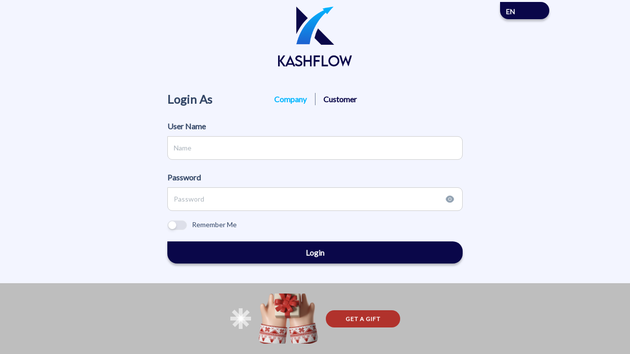

--- FILE ---
content_type: text/html; charset=UTF-8
request_url: https://kashflow.xyz/login
body_size: 4147
content:
<script>
    function togglePassword() {
        var x = document.getElementById("password");
        var image = document.getElementById("showPassword");

        if (x.type === "password") {
            x.type = "text";
            image.src = "../image/eye-slash.png";
        } else {
            x.type = "password";
            image.src = "../image/eye.png";
        }
    }
</script>

<style scoped>
    body {
        height: 100% !important;
    }

    .advertise-btn {
        outline: none;
        border: none;
        background-color: #B1322C;
        border-radius: 999px;
        color: #ffffff;
        padding: 8px 40px;
        font-size: 12px;
        font-weight: 700;
        letter-spacing: 1px;
    }

    img {
        object-fit: cover;
    }

    .login-container {
        display: flex;
        flex-direction: column;
        align-items: center;
        justify-content: center;
        height: 100%;
    }

    .login-header-container {
        position: relative;
        display: flex;
        margin: 0 auto;
        justify-content: center;
    }

    .login-detail-container {
        width: 90%;
        height: 80%;
        display: flex;
        flex-direction: column;
        justify-content: center;
    }

    .login-box {
        width: 100%;
    }

    .login-input-container {
        max-width: 600px;
        margin: 0 auto;
    }

    .language_box {
        position: absolute;
        right: 0%;
    }

    #language.form-select {
        border: none;
        background: var(--primary-dark-blue);
        box-shadow: 0px 4px 4px rgba(0, 0, 0, 0.25);
        border-radius: 0px 20px 20px 20px;
        font-weight: 700;
        line-height: 23px;
        color: #ffffff;
        width: 100px;
        text-align: center;
        margin-right: 100px;
    }

    #language.form-select option {
        background: #ffffff;
        color: #343767;
    }

    .login-btn {
        border: none;
        background: var(--primary-dark-blue);
        box-shadow: 0px 4px 4px rgba(0, 0, 0, 0.25);
        border-radius: 0px 20px 20px 20px;
        font-weight: 700;
        color: #ffffff;
        text-align: center;
        width: 100%;
        margin: 20px 0;
        padding: 10px 0;
    }

    .form-control.form-control-lg {
        border: 1px solid #cecece;
        border-radius: 0px 10px 10px 10px;
    }

    .form-control.form-control-lg:focus {
        border: 1px solid var(--primary-dark-blue);
    }

    label {
        margin: 0 !important;
    }

    .form-switch .form-check-input:checked {
        border-color: var(--primary-dark-blue) !important;
        background-color: var(--primary-dark-blue) !important;
    }

    #rememberMe {
        margin-right: 10px;
    }

    .advertise-container {
        width: 100%;
        height: 20%;
        background-color: #BEBEBE;
        display: flex;
        align-items: center;
        justify-content: center;
    }

    .advertise-photo {
        margin: 0rem 1rem;
    }

    .login-title {
        font-size: 1.5em;
        font-weight: 700;
        color: var(--bs-dark);
        width: 30%;
    }

    .login-title-last-div {
        width: 30%;
    }

    .password-input-row{
        display: flex;
        flex-direction: row;
        align-items: center;
        position: relative;
    }

    .eye-btn {
        position: absolute;
        right: 10px;
        border: none;
        background: none;
    }

    /* radio button */
    .radio-container {
        display: flex;
        flex-direction: row;
        align-items: center;
        justify-content: center;
        width: 40%;
    }

    .radio label {
        display: inline-block;
        width: 100px;
        height: 25px;
        color: var(--primary-dark-blue);
        cursor: pointer;
        text-align: center;
        font-size: 16px;
    }

    .radio input[type="radio"] {
        display: none;
    }

    .radio input[type="radio"]:checked+label {
        color: var(--primary-light-blue);
    }

    .radio-divider {
        width: 1px;
        height: 25px;
        background-color: var(--bs-body-color);
    }

    @media only screen and (max-width: 768px) {
        .login-header-container {
            margin-top: 1rem;
        }
        #language.form-select {
            margin-right: 0rem;
        }

        .login-title {
            width: 40%;
        }

        .radio-container {
            width: 60%;
        }
        .login-title-last-div {
            width: 0%;
        }
    }
</style>

<!DOCTYPE html>
<html lang="en">

<head>
    <meta charset="utf-8" />
    <meta name="viewport" content="width=device-width, initial-scale=1, shrink-to-fit=no">
    <link rel="apple-touch-icon" sizes="76x76" href="/image/kashflow_icon.png">
    <link rel="icon" type="image/png" href="/image/kashflow_icon.png">
    <style >[wire\:loading], [wire\:loading\.delay], [wire\:loading\.inline-block], [wire\:loading\.inline], [wire\:loading\.block], [wire\:loading\.flex], [wire\:loading\.table], [wire\:loading\.grid], [wire\:loading\.inline-flex] {display: none;}[wire\:loading\.delay\.shortest], [wire\:loading\.delay\.shorter], [wire\:loading\.delay\.short], [wire\:loading\.delay\.long], [wire\:loading\.delay\.longer], [wire\:loading\.delay\.longest] {display:none;}[wire\:offline] {display: none;}[wire\:dirty]:not(textarea):not(input):not(select) {display: none;}input:-webkit-autofill, select:-webkit-autofill, textarea:-webkit-autofill {animation-duration: 50000s;animation-name: livewireautofill;}@keyframes livewireautofill { from {} }</style>
    <title>
        Kashflow
    </title>
    <!--     Fonts and icons     -->
    <link href="https://fonts.googleapis.com/css?family=Open+Sans:300,400,600,700" rel="stylesheet" />
    <!-- Nucleo Icons -->
    <link href="/assets/css/nucleo-icons.css" rel="stylesheet" />
    <link href="/assets/css/nucleo-svg.css" rel="stylesheet" />
    <!-- Font Awesome Icons -->
    <script src="https://kit.fontawesome.com/42d5adcbca.js" crossorigin="anonymous"></script>
    <link href="/assets/css/nucleo-svg.css" rel="stylesheet" />
    <link rel="stylesheet" href="https://cdnjs.cloudflare.com/ajax/libs/font-awesome/6.1.1/css/all.min.css">
    <!-- CSS Files -->
    <link id="pagestyle" href="/assets/css/argon-dashboard.css" rel="stylesheet" />
    <link href="/assets/css/styles.css" rel="stylesheet" />

    <!-- J-Query -->
    <script src="https://code.jquery.com/jquery-3.5.1.slim.min.js"
        integrity="sha384-DfXdz2htPH0lsSSs5nCTpuj/zy4C+OGpamoFVy38MVBnE+IbbVYUew+OrCXaRkfj" crossorigin="anonymous">
    </script>

    <link href='https://fonts.googleapis.com/css?family=Lato' rel='stylesheet'>
    <link href='https://fonts.googleapis.com/css?family=Roboto' rel='stylesheet'>

    <script type="text/javascript" src="https://cdn.jsdelivr.net/jquery/latest/jquery.min.js"></script>
    <script type="text/javascript" src="https://cdn.jsdelivr.net/momentjs/latest/moment.min.js"></script>
    <script type="text/javascript" src="https://cdn.jsdelivr.net/npm/daterangepicker/daterangepicker.min.js"></script>
    <link rel="stylesheet" type="text/css" href="https://cdn.jsdelivr.net/npm/daterangepicker/daterangepicker.css" />

    <link rel="stylesheet" type="text/css" href="//cdn.datatables.net/1.13.4/css/jquery.dataTables.min.css" />
    <script type="text/javascript" src="//cdn.datatables.net/1.13.4/js/jquery.dataTables.min.js"></script>
</head>

<body class="">

            
            <div class="login-container">
        
        <div class="login-detail-container">
            <div class="login-header-container w-100">
                <img src="../image/kashflow_logo.png" alt="kashflow logo" width="150">
                <div class="language_box">
                    <select name="language" id="language" class="form-select" oninput="window.location.href=this.value">
                                                                            {
                                                            <option class="language" value="change/en">
                                    EN
                                </option>
                                                        }
                                                    {
                                                            <option class="language" value="change/ch">
                                    中文
                                </option>
                                                        }
                                            </select>
                </div>
            </div>
            <div class="login-input-container w-100">
                <div>
                    <form role="form" method="POST" action="https://kashflow.xyz/login">
                        <div class="d-flex flex-row align-items-center mt-5 justify-content-between w-100 mb-3">
                            <div class="login-title">Login As</div>
        
                            <div class="radio-container">
                                <div class="radio">
                                    <input type="radio" name="option" id="option2" value="company" checked>
                                    <label for="option2">Company</label>
                                </div>
        
                                <div class="radio-divider"></div>
        
                                <div class="radio">
                                    <input type="radio" name="option" id="option1" value="customer">
                                    <label for="option1">Customer</label>
                                </div>
                            </div>
                            
                            <div class="login-title-last-div"></div>
                        </div>

                        <input type="hidden" name="_token" value="lKecUhvyDonrW2VrwFQ2KxTurhbRk6pdJWsQWiBX">                        <input type="hidden" name="_method" value="post">                        <div class="flex flex-col mb-3">
                            <label for="email" class="col-form-label">User Name</label>
                            <input type="text" name="name" class="form-control form-control-lg" aria-label="Name"
                                placeholder="Name" required>
                                                    </div>
                        <div class="flex flex-col mb-3">
                            <label for="password" class="col-form-label text-md-end">Password</label>
                            <div class="password-input-row">
                                <input 
                                    type="password" 
                                    name="password" 
                                    id="password"
                                    class="form-control form-control-lg"
                                    aria-label="Password" 
                                    placeholder="Password" 
                                    required
                                >

                                <button type="button" onclick="togglePassword()" class="eye-btn">
                                    <img src="../image/eye.png" id="showPassword" width="20px" />
                                </button>
                            </div>
                          
                                                    </div>

                        <div class="form-check form-switch">
                            <input class="form-check-input" name="remember" type="checkbox" id="rememberMe">
                            <label class="form-check-label" for="rememberMe">Remember Me</label>
                        </div>
                        <div class="text-center">
                            <button type="submit" class="login-btn">Login</button>
                        </div>
                    </form>
                </div>
            </div>
        </div>
        <div class="advertise-container">
            <img src="../image/snowflake.png" alt="snowflake">
            <img src="../image/advertise-photo.png" class="advertise-photo" width="120" height="102">
            <button class="advertise-btn">GET A GIFT</button>
        </div>
    </div>
    
             
        <!--   Core JS Files   -->
        <script src="/livewire/livewire.js?id=90730a3b0e7144480175" data-turbo-eval="false" data-turbolinks-eval="false" ></script><script data-turbo-eval="false" data-turbolinks-eval="false" >window.livewire = new Livewire();window.Livewire = window.livewire;window.livewire_app_url = '';window.livewire_token = 'lKecUhvyDonrW2VrwFQ2KxTurhbRk6pdJWsQWiBX';window.deferLoadingAlpine = function (callback) {window.addEventListener('livewire:load', function () {callback();});};let started = false;window.addEventListener('alpine:initializing', function () {if (! started) {window.livewire.start();started = true;}});document.addEventListener("DOMContentLoaded", function () {if (! started) {window.livewire.start();started = true;}});</script>
        <script src="/assets/js/core/popper.min.js"></script>
        <script src="/assets/js/core/bootstrap.min.js"></script>
        <script src="/assets/js/plugins/perfect-scrollbar.min.js"></script>
        <script src="/assets/js/plugins/smooth-scrollbar.min.js"></script>
        <script>
            var win = navigator.platform.indexOf('Win') > -1;
            if (win && document.querySelector('#sidenav-scrollbar')) {
                var options = {
                    damping: '0.5'
                }
                Scrollbar.init(document.querySelector('#sidenav-scrollbar'), options);
            }
        </script>
        <!-- Github buttons -->
        <script async defer src="https://buttons.github.io/buttons.js"></script>
        
        <script>
            //Block Multiple Submittion
            document.addEventListener('submit', function(e) {
                const buttons = document.querySelectorAll('button')
                buttons.forEach(element => {
                    element.disabled = true;
                });
            });
        </script>

        <script>
            //Check User Login
            if (null) {
                const toggle = document.querySelector(".toggle");
                const menu = document.querySelector(".menu");

                /* Toggle mobile menu */
                function toggleMenu() {
                    if (menu.classList.contains("active")) {
                        menu.classList.remove("active");

                        // adds the menu (hamburger) icon 
                        toggle.innerHTML = "<i class='fas fa-bars'></i>";
                    } else {
                        menu.classList.add("active");

                        // adds the close (x) icon 
                        toggle.innerHTML = "<i class='fas fa-times'></i>";
                    }
                }
                /* Event Listener */
                toggle.addEventListener("click", toggleMenu, false);

                const items = document.querySelectorAll(".item");
                /* Activate Submenu */
                function toggleItem() {
                    if (this.classList.contains("submenu-active")) {
                        this.classList.remove("submenu-active");
                    } else if (menu.querySelector(".submenu-active")) {
                        menu.querySelector(".submenu-active").classList.remove("submenu-active");
                        this.classList.add("submenu-active");
                    } else {
                        this.classList.add("submenu-active");
                    }
                }
                /* Event Listeners */
                for (let item of items) {
                    if (item.querySelector(".submenu")) {
                        item.addEventListener("click", toggleItem, false);
                        item.addEventListener("keypress", toggleItem, false);
                    }
                }

                /* Close Submenu From Anywhere */
                function closeSubmenu(e) {
                    if (menu.querySelector(".submenu-active")) {
                        let isClickInside = menu
                            .querySelector(".submenu-active")
                            .contains(e.target);
                        if (!isClickInside && menu.querySelector(".submenu-active")) {
                            menu.querySelector(".submenu-active").classList.remove("submenu-active");
                        }
                    }
                }
            }
            /* Event listener */
            document.addEventListener("click", closeSubmenu, false);
        </script>

        <script>
            const modals = document.querySelectorAll('.draggable');
            
            let isDragging = false;
            let mouseOffset = [0, 0];

            modals.forEach((modal) => {
                modal.addEventListener('mousedown', function (event) {
                    if (event.target.tagName === 'INPUT') {
                        isDragging = false;
                    return;
                    }
                    isDragging = true;
                    mouseOffset = [
                        modal.offsetLeft - event.clientX,
                        modal.offsetTop - event.clientY
                    ];
                });
            });

            document.addEventListener('mouseup', function () {
                isDragging = false;
            });

            document.addEventListener('mousemove', function (event) {
                if (isDragging) {
                    modals.forEach((modal) => {
                        modal.style.left = event.clientX + mouseOffset[0] + 'px';
                        modal.style.top = event.clientY + mouseOffset[1] + 'px';
                    });
                }
            });
        </script>
    <script defer src="https://static.cloudflareinsights.com/beacon.min.js/vcd15cbe7772f49c399c6a5babf22c1241717689176015" integrity="sha512-ZpsOmlRQV6y907TI0dKBHq9Md29nnaEIPlkf84rnaERnq6zvWvPUqr2ft8M1aS28oN72PdrCzSjY4U6VaAw1EQ==" data-cf-beacon='{"version":"2024.11.0","token":"c530b95795c2465ab31577da283166ae","r":1,"server_timing":{"name":{"cfCacheStatus":true,"cfEdge":true,"cfExtPri":true,"cfL4":true,"cfOrigin":true,"cfSpeedBrain":true},"location_startswith":null}}' crossorigin="anonymous"></script>
</body>

    <style>
        /* main{
            transform: scale(0.8);
            transform-origin: top left;
        } */

    </style>
</html>

--- FILE ---
content_type: text/css
request_url: https://kashflow.xyz/assets/css/nucleo-icons.css
body_size: 1664
content:
/*--------------------------------

hermes-dashboard-icons Web Font - built using nucleoapp.com
License - nucleoapp.com/license/

-------------------------------- */
@font-face {
  font-family: 'NucleoIcons';
  src: url('../fonts/nucleo-icons.eot');
  src: url('../fonts/nucleo-icons.eot') format('embedded-opentype'), url('../fonts/nucleo-icons.woff2') format('woff2'), url('../fonts/nucleo-icons.woff') format('woff'), url('../fonts/nucleo-icons.ttf') format('truetype'), url('../fonts/nucleo-icons.svg') format('svg');
  font-weight: normal;
  font-style: normal;
}

/*------------------------
    base class definition
-------------------------*/
.ni {
  display: inline-block;
  font: normal normal normal 14px/1 NucleoIcons;
  font-size: inherit;
  text-rendering: auto;
  -webkit-font-smoothing: antialiased;
  -moz-osx-font-smoothing: grayscale;
}

/*------------------------
  change icon size
-------------------------*/
.ni-lg {
  font-size: 1.33333333em;
  line-height: 0.75em;
  vertical-align: -15%;
}

.ni-2x {
  font-size: 2em;
}

.ni-3x {
  font-size: 3em;
}

.ni-4x {
  font-size: 4em;
}

.ni-5x {
  font-size: 5em;
}

/*----------------------------------
  add a square/circle background
-----------------------------------*/
.ni.square,
.ni.circle {
  padding: 0.33333333em;
  vertical-align: -16%;
  background-color: #eee;
}

.ni.circle {
  border-radius: 50%;
}

/*------------------------
  list icons
-------------------------*/
.ni-ul {
  padding-left: 0;
  margin-left: 2.14285714em;
  list-style-type: none;
}

.ni-ul>li {
  position: relative;
}

.ni-ul>li>.ni {
  position: absolute;
  left: -1.57142857em;
  top: 0.14285714em;
  text-align: center;
}

.ni-ul>li>.ni.lg {
  top: 0;
  left: -1.35714286em;
}

.ni-ul>li>.ni.circle,
.ni-ul>li>.ni.square {
  top: -0.19047619em;
  left: -1.9047619em;
}

/*------------------------
  spinning icons
-------------------------*/
.ni.spin {
  -webkit-animation: nc-spin 2s infinite linear;
  -moz-animation: nc-spin 2s infinite linear;
  animation: nc-spin 2s infinite linear;
}

@-webkit-keyframes nc-spin {
  0% {
    -webkit-transform: rotate(0deg);
  }

  100% {
    -webkit-transform: rotate(360deg);
  }
}

@-moz-keyframes nc-spin {
  0% {
    -moz-transform: rotate(0deg);
  }

  100% {
    -moz-transform: rotate(360deg);
  }
}

@keyframes nc-spin {
  0% {
    -webkit-transform: rotate(0deg);
    -moz-transform: rotate(0deg);
    -ms-transform: rotate(0deg);
    -o-transform: rotate(0deg);
    transform: rotate(0deg);
  }

  100% {
    -webkit-transform: rotate(360deg);
    -moz-transform: rotate(360deg);
    -ms-transform: rotate(360deg);
    -o-transform: rotate(360deg);
    transform: rotate(360deg);
  }
}

/*------------------------
  rotated/flipped icons
-------------------------*/
.ni.rotate-90 {
  filter: progid:DXImageTransform.Microsoft.BasicImage(rotation=1);
  -webkit-transform: rotate(90deg);
  -moz-transform: rotate(90deg);
  -ms-transform: rotate(90deg);
  -o-transform: rotate(90deg);
  transform: rotate(90deg);
}

.ni.rotate-180 {
  filter: progid:DXImageTransform.Microsoft.BasicImage(rotation=2);
  -webkit-transform: rotate(180deg);
  -moz-transform: rotate(180deg);
  -ms-transform: rotate(180deg);
  -o-transform: rotate(180deg);
  transform: rotate(180deg);
}

.ni.rotate-270 {
  filter: progid:DXImageTransform.Microsoft.BasicImage(rotation=3);
  -webkit-transform: rotate(270deg);
  -moz-transform: rotate(270deg);
  -ms-transform: rotate(270deg);
  -o-transform: rotate(270deg);
  transform: rotate(270deg);
}

.ni.flip-y {
  filter: progid:DXImageTransform.Microsoft.BasicImage(rotation=0);
  -webkit-transform: scale(-1, 1);
  -moz-transform: scale(-1, 1);
  -ms-transform: scale(-1, 1);
  -o-transform: scale(-1, 1);
  transform: scale(-1, 1);
}

.ni.flip-x {
  filter: progid:DXImageTransform.Microsoft.BasicImage(rotation=2);
  -webkit-transform: scale(1, -1);
  -moz-transform: scale(1, -1);
  -ms-transform: scale(1, -1);
  -o-transform: scale(1, -1);
  transform: scale(1, -1);
}

/*------------------------
    font icons
-------------------------*/

.ni-active-40::before {
  content: "\ea02";
}

.ni-air-baloon::before {
  content: "\ea03";
}

.ni-album-2::before {
  content: "\ea04";
}

.ni-align-center::before {
  content: "\ea05";
}

.ni-align-left-2::before {
  content: "\ea06";
}

.ni-ambulance::before {
  content: "\ea07";
}

.ni-app::before {
  content: "\ea08";
}

.ni-archive-2::before {
  content: "\ea09";
}

.ni-atom::before {
  content: "\ea0a";
}

.ni-badge::before {
  content: "\ea0b";
}

.ni-bag-17::before {
  content: "\ea0c";
}

.ni-basket::before {
  content: "\ea0d";
}

.ni-bell-55::before {
  content: "\ea0e";
}

.ni-bold-down::before {
  content: "\ea0f";
}

.ni-bold-left::before {
  content: "\ea10";
}

.ni-bold-right::before {
  content: "\ea11";
}

.ni-bold-up::before {
  content: "\ea12";
}

.ni-bold::before {
  content: "\ea13";
}

.ni-book-bookmark::before {
  content: "\ea14";
}

.ni-books::before {
  content: "\ea15";
}

.ni-box-2::before {
  content: "\ea16";
}

.ni-briefcase-24::before {
  content: "\ea17";
}

.ni-building::before {
  content: "\ea18";
}

.ni-bulb-61::before {
  content: "\ea19";
}

.ni-bullet-list-67::before {
  content: "\ea1a";
}

.ni-bus-front-12::before {
  content: "\ea1b";
}

.ni-button-pause::before {
  content: "\ea1c";
}

.ni-button-play::before {
  content: "\ea1d";
}

.ni-button-power::before {
  content: "\ea1e";
}

.ni-calendar-grid-58::before {
  content: "\ea1f";
}

.ni-camera-compact::before {
  content: "\ea20";
}

.ni-caps-small::before {
  content: "\ea21";
}

.ni-cart::before {
  content: "\ea22";
}

.ni-chart-bar-32::before {
  content: "\ea23";
}

.ni-chart-pie-35::before {
  content: "\ea24";
}

.ni-chat-round::before {
  content: "\ea25";
}

.ni-check-bold::before {
  content: "\ea26";
}

.ni-circle-08::before {
  content: "\ea27";
}

.ni-cloud-download-95::before {
  content: "\ea28";
}

.ni-cloud-upload-96::before {
  content: "\ea29";
}

.ni-compass-04::before {
  content: "\ea2a";
}

.ni-controller::before {
  content: "\ea2b";
}

.ni-credit-card::before {
  content: "\ea2c";
}

.ni-curved-next::before {
  content: "\ea2d";
}

.ni-delivery-fast::before {
  content: "\ea2e";
}

.ni-diamond::before {
  content: "\ea2f";
}

.ni-email-83::before {
  content: "\ea30";
}

.ni-fat-add::before {
  content: "\ea31";
}

.ni-fat-delete::before {
  content: "\ea32";
}

.ni-fat-remove::before {
  content: "\ea33";
}

.ni-favourite-28::before {
  content: "\ea34";
}

.ni-folder-17::before {
  content: "\ea35";
}

.ni-glasses-2::before {
  content: "\ea36";
}

.ni-hat-3::before {
  content: "\ea37";
}

.ni-headphones::before {
  content: "\ea38";
}

.ni-html5::before {
  content: "\ea39";
}

.ni-istanbul::before {
  content: "\ea3a";
}

.ni-key-25::before {
  content: "\ea3b";
}

.ni-laptop::before {
  content: "\ea3c";
}

.ni-like-2::before {
  content: "\ea3d";
}

.ni-lock-circle-open::before {
  content: "\ea3e";
}

.ni-map-big::before {
  content: "\ea3f";
}

.ni-mobile-button::before {
  content: "\ea40";
}

.ni-money-coins::before {
  content: "\ea41";
}

.ni-note-03::before {
  content: "\ea42";
}

.ni-notification-70::before {
  content: "\ea43";
}

.ni-palette::before {
  content: "\ea44";
}

.ni-paper-diploma::before {
  content: "\ea45";
}

.ni-pin-3::before {
  content: "\ea46";
}

.ni-planet::before {
  content: "\ea47";
}

.ni-ruler-pencil::before {
  content: "\ea48";
}

.ni-satisfied::before {
  content: "\ea49";
}

.ni-scissors::before {
  content: "\ea4a";
}

.ni-send::before {
  content: "\ea4b";
}

.ni-settings-gear-65::before {
  content: "\ea4c";
}

.ni-settings::before {
  content: "\ea4d";
}

.ni-single-02::before {
  content: "\ea4e";
}

.ni-single-copy-04::before {
  content: "\ea4f";
}

.ni-sound-wave::before {
  content: "\ea50";
}

.ni-spaceship::before {
  content: "\ea51";
}

.ni-square-pin::before {
  content: "\ea52";
}

.ni-support-16::before {
  content: "\ea53";
}

.ni-tablet-button::before {
  content: "\ea54";
}

.ni-tag::before {
  content: "\ea55";
}

.ni-tie-bow::before {
  content: "\ea56";
}

.ni-time-alarm::before {
  content: "\ea57";
}

.ni-trophy::before {
  content: "\ea58";
}

.ni-tv-2::before {
  content: "\ea59";
}

.ni-umbrella-13::before {
  content: "\ea5a";
}

.ni-user-run::before {
  content: "\ea5b";
}

.ni-vector::before {
  content: "\ea5c";
}

.ni-watch-time::before {
  content: "\ea5d";
}

.ni-world::before {
  content: "\ea5e";
}

.ni-zoom-split-in::before {
  content: "\ea5f";
}

.ni-collection::before {
  content: "\ea60";
}

.ni-image::before {
  content: "\ea61";
}

.ni-shop::before {
  content: "\ea62";
}

.ni-ungroup::before {
  content: "\ea63";
}

.ni-world-2::before {
  content: "\ea64";
}

.ni-ui-04::before {
  content: "\ea65";
}


/* all icon font classes list here */


--- FILE ---
content_type: text/css
request_url: https://kashflow.xyz/assets/css/argon-dashboard.css
body_size: 59548
content:
@charset "UTF-8";

/*!
 * Bootstrap v5.1.3 (https://getbootstrap.com/)
 * Copyright 2011-2021 The Bootstrap Authors
 * Copyright 2011-2021 Twitter, Inc.
 * Licensed under MIT (https://github.com/twbs/bootstrap/blob/main/LICENSE)
 */
:root {
    --bs-blue: #63B3ED;
    --bs-indigo: #596CFF;
    --bs-purple: #6f42c1;
    --bs-pink: #d63384;
    --bs-red: #F56565;
    --bs-orange: #fd7e14;
    --bs-yellow: #FBD38D;
    --bs-green: #81E6D9;
    --bs-teal: #20c997;
    --bs-cyan: #0dcaf0;
    --bs-white: #fff;
    --bs-gray: #6c757d;
    --bs-gray-dark: #343a40;
    --bs-gray-100: #f8f9fa;
    --bs-gray-200: #e9ecef;
    --bs-gray-300: #dee2e6;
    --bs-gray-400: #ced4da;
    --bs-gray-500: #adb5bd;
    --bs-gray-600: #6c757d;
    --bs-gray-700: #495057;
    --bs-gray-800: #343a40;
    --bs-gray-900: #212529;
    --bs-primary: #fb6340;
    --bs-secondary: #8392ab;
    --bs-success: #2dce89;
    --bs-info: #11cdef;
    --bs-warning: #fb6340;
    --bs-danger: #f5365c;
    --bs-light: #e9ecef;
    --bs-dark: #344767;
    --bs-white: #fff;
    --bs-primary-rgb: 251, 99, 64;
    --bs-secondary-rgb: 131, 146, 171;
    --bs-success-rgb: 45, 206, 137;
    --bs-info-rgb: 17, 205, 239;
    --bs-warning-rgb: 251, 99, 64;
    --bs-danger-rgb: 245, 54, 92;
    --bs-light-rgb: 233, 236, 239;
    --bs-dark-rgb: 52, 71, 103;
    --bs-white-rgb: 255, 255, 255;
    --bs-white-rgb: 255, 255, 255;
    --bs-black-rgb: 0, 0, 0;
    --bs-body-color-rgb: 103, 116, 142;
    --bs-body-bg-rgb: 255, 255, 255;
    --bs-font-sans-serif: "Open Sans", sans-serif;
    --bs-font-monospace: SFMono-Regular, Menlo, Monaco, Consolas, "Liberation Mono", "Courier New", monospace;
    --bs-gradient: linear-gradient(180deg, rgba(255, 255, 255, 0.15), rgba(255, 255, 255, 0));
    --bs-body-font-family: var(--bs-font-sans-serif);
    --bs-body-font-size: 1rem;
    --bs-body-font-weight: 400;
    --bs-body-line-height: 1.5;
    --bs-body-color: #67748e;
    --bs-body-bg: #fff;
    --primary-light-blue: #00B6FF;
    --primary-dark-blue: #0A0749;
    --light-gray: #B5B5B5;
    --background: #f3f5ff;
    --success: #21A500;
    --error: #F91548;
}


*,
*::before,
*::after {
    box-sizing: border-box;
}

@media (prefers-reduced-motion: no-preference) {
    :root {
        scroll-behavior: smooth;
    }
}

.primary-background {
    background-color: var(--background) !important;
}

body {
    margin: 0;
    font-family: var(--bs-body-font-family);
    font-size: var(--bs-body-font-size);
    font-weight: var(--bs-body-font-weight);
    line-height: var(--bs-body-line-height);
    color: var(--bs-body-color);
    text-align: var(--bs-body-text-align);
    background-color: var(--background);
    -webkit-text-size-adjust: 100%;
    -webkit-tap-highlight-color: rgba(0, 0, 0, 0);
}

hr {
    margin: 1rem 0;
    color: inherit;
    background-color: currentColor;
    border: 0;
    opacity: 0.25;
}

hr:not([size]) {
    height: 1px;
}

h6,
.h6,
h5,
.h5,
h4,
.h4,
h3,
.h3,
h2,
.h2,
h1,
.h1 {
    margin-top: 0;
    margin-bottom: 0.5rem;
    font-weight: 400;
    line-height: 1.2;
    color: #344767;
}

h1,
.h1 {
    font-size: calc(1.425rem + 2.1vw);
}

@media (min-width: 1200px) {

    h1,
    .h1 {
        font-size: 3rem;
    }
}

h2,
.h2 {
    font-size: calc(1.35rem + 1.2vw);
}

@media (min-width: 1200px) {

    h2,
    .h2 {
        font-size: 2.25rem;
    }
}

h3,
.h3 {
    font-size: calc(1.3125rem + 0.75vw);
}

@media (min-width: 1200px) {

    h3,
    .h3 {
        font-size: 1.875rem;
    }
}

h4,
.h4 {
    font-size: calc(1.275rem + 0.3vw);
}

@media (min-width: 1200px) {

    h4,
    .h4 {
        font-size: 1.5rem;
    }
}

h5,
.h5 {
    font-size: 1.25rem;
}

h6,
.h6 {
    font-size: 1rem;
}

p {
    margin-top: 0;
    margin-bottom: 1rem;
}

abbr[title],
abbr[data-bs-original-title] {
    -webkit-text-decoration: underline dotted;
    text-decoration: underline dotted;
    cursor: help;
    -webkit-text-decoration-skip-ink: none;
    text-decoration-skip-ink: none;
}

address {
    margin-bottom: 1rem;
    font-style: normal;
    line-height: inherit;
}

ol,
ul {
    padding-left: 2rem;
}

ol,
ul,
dl {
    margin-top: 0;
    margin-bottom: 1rem;
}

ol ol,
ul ul,
ol ul,
ul ol {
    margin-bottom: 0;
}

dt {
    font-weight: 600;
}

dd {
    margin-bottom: 0.5rem;
    margin-left: 0;
}

blockquote {
    margin: 0 0 1rem;
}

b,
strong {
    font-weight: 700;
}

small,
.small {
    font-size: 0.875em;
}

mark,
.mark {
    padding: 0.2em;
    background-color: #fcf8e3;
}

sub,
sup {
    position: relative;
    font-size: 0.75em;
    line-height: 0;
    vertical-align: baseline;
}

sub {
    bottom: -0.25em;
}

sup {
    top: -0.5em;
}

a {
    color: #fb6340;
    text-decoration: none;
}

a:hover {
    color: #ea3005;
    text-decoration: none;
}

a:not([href]):not([class]),
a:not([href]):not([class]):hover {
    color: inherit;
    text-decoration: none;
}

pre,
code,
kbd,
samp {
    font-family: var(--bs-font-monospace);
    font-size: 1em;
    direction: ltr
        /* rtl:ignore */
    ;
    unicode-bidi: bidi-override;
}

pre {
    display: block;
    margin-top: 0;
    margin-bottom: 1rem;
    overflow: auto;
    font-size: 0.875em;
}

pre code {
    font-size: inherit;
    color: inherit;
    word-break: normal;
}

code {
    font-size: 0.875em;
    color: #d63384;
    word-wrap: break-word;
}

a>code {
    color: inherit;
}

kbd {
    padding: 0.2rem 0.4rem;
    font-size: 0.875em;
    color: #fff;
    background-color: #212529;
    border-radius: 0.25rem;
}

kbd kbd {
    padding: 0;
    font-size: 1em;
    font-weight: 600;
}

figure {
    margin: 0 0 1rem;
}

img,
svg {
    vertical-align: middle;
}

table {
    caption-side: bottom;
    border-collapse: collapse;
}

caption {
    padding-top: 0.5rem;
    padding-bottom: 0.5rem;
    color: #6c757d;
    text-align: left;
}

th {
    text-align: inherit;
    text-align: -webkit-match-parent;
}

thead,
tbody,
tfoot,
tr,
td,
th {
    border-color: inherit;
    border-style: solid;
    border-width: 0;
}

label {
    display: inline-block;
}

button {
    border-radius: 0;
}

button:focus:not(:focus-visible) {
    outline: 0;
}

input,
button,
select,
optgroup,
textarea {
    margin: 0;
    font-family: inherit;
    font-size: inherit;
    line-height: inherit;
}

button,
select {
    text-transform: none;
}

[role=button] {
    cursor: pointer;
}

select {
    word-wrap: normal;
}

select:disabled {
    opacity: 1;
}

[list]::-webkit-calendar-picker-indicator {
    display: none;
}

button,
[type=button],
[type=reset],
[type=submit] {
    -webkit-appearance: button;
}

button:not(:disabled),
[type=button]:not(:disabled),
[type=reset]:not(:disabled),
[type=submit]:not(:disabled) {
    cursor: pointer;
}

::-moz-focus-inner {
    padding: 0;
    border-style: none;
}

textarea {
    resize: vertical;
}

fieldset {
    min-width: 0;
    padding: 0;
    margin: 0;
    border: 0;
}

legend {
    float: left;
    width: 100%;
    padding: 0;
    margin-bottom: 0.5rem;
    font-size: calc(1.275rem + 0.3vw);
    line-height: inherit;
}

@media (min-width: 1200px) {
    legend {
        font-size: 1.5rem;
    }
}

legend+* {
    clear: left;
}

::-webkit-datetime-edit-fields-wrapper,
::-webkit-datetime-edit-text,
::-webkit-datetime-edit-minute,
::-webkit-datetime-edit-hour-field,
::-webkit-datetime-edit-day-field,
::-webkit-datetime-edit-month-field,
::-webkit-datetime-edit-year-field {
    padding: 0;
}

::-webkit-inner-spin-button {
    height: auto;
}

[type=search] {
    outline-offset: -2px;
    -webkit-appearance: textfield;
}

/* rtl:raw:
[type="tel"],
[type="url"],
[type="email"],
[type="number"] {
  direction: ltr;
}
*/
::-webkit-search-decoration {
    -webkit-appearance: none;
}

::-webkit-color-swatch-wrapper {
    padding: 0;
}

::-webkit-file-upload-button {
    font: inherit;
}

::file-selector-button {
    font: inherit;
}

::-webkit-file-upload-button {
    font: inherit;
    -webkit-appearance: button;
}

output {
    display: inline-block;
}

iframe {
    border: 0;
}

summary {
    display: list-item;
    cursor: pointer;
}

progress {
    vertical-align: baseline;
}

[hidden] {
    display: none !important;
}

.lead {
    font-size: 1.25rem;
    font-weight: 400;
}

.display-1 {
    font-size: calc(1.625rem + 4.5vw);
    font-weight: 300;
    line-height: 1.2;
}

@media (min-width: 1200px) {
    .display-1 {
        font-size: 5rem;
    }
}

.display-2 {
    font-size: calc(1.575rem + 3.9vw);
    font-weight: 300;
    line-height: 1.2;
}

@media (min-width: 1200px) {
    .display-2 {
        font-size: 4.5rem;
    }
}

.display-3 {
    font-size: calc(1.525rem + 3.3vw);
    font-weight: 300;
    line-height: 1.2;
}

@media (min-width: 1200px) {
    .display-3 {
        font-size: 4rem;
    }
}

.display-4 {
    font-size: calc(1.475rem + 2.7vw);
    font-weight: 300;
    line-height: 1.2;
}

@media (min-width: 1200px) {
    .display-4 {
        font-size: 3.5rem;
    }
}

.display-5 {
    font-size: calc(1.425rem + 2.1vw);
    font-weight: 300;
    line-height: 1.2;
}

@media (min-width: 1200px) {
    .display-5 {
        font-size: 3rem;
    }
}

.display-6 {
    font-size: calc(1.375rem + 1.5vw);
    font-weight: 300;
    line-height: 1.2;
}

@media (min-width: 1200px) {
    .display-6 {
        font-size: 2.5rem;
    }
}

.list-unstyled {
    padding-left: 0;
    list-style: none;
}

.list-inline {
    padding-left: 0;
    list-style: none;
}

.list-inline-item {
    display: inline-block;
}

.list-inline-item:not(:last-child) {
    margin-right: 0.5rem;
}

.initialism {
    font-size: 0.875em;
    text-transform: uppercase;
}

.blockquote {
    margin-bottom: 1rem;
    font-size: 1.25rem;
}

.blockquote> :last-child {
    margin-bottom: 0;
}

.blockquote-footer {
    margin-top: -1rem;
    margin-bottom: 1rem;
    font-size: 0.875em;
    color: #6c757d;
}

.blockquote-footer::before {
    content: "— ";
}

.img-fluid {
    max-width: 100%;
    height: auto;
}

.img-thumbnail {
    padding: 0.25rem;
    background-color: #fff;
    border: 1px solid #dee2e6;
    border-radius: 0.5rem;
    max-width: 100%;
    height: auto;
}

.figure {
    display: inline-block;
}

.figure-img {
    margin-bottom: 0.5rem;
    line-height: 1;
}

.figure-caption {
    font-size: 0.875em;
    color: #6c757d;
}

.container,
.container-fluid,
.container-xxl,
.container-xl,
.container-lg,
.container-md,
.container-sm {
    width: 100%;
    padding-right: var(--bs-gutter-x, 1.5rem);
    padding-left: var(--bs-gutter-x, 1.5rem);
    margin-right: auto;
    margin-left: auto;
}

@media (min-width: 576px) {

    .container-sm,
    .container {
        max-width: 540px;
    }
}

@media (min-width: 768px) {

    .container-md,
    .container-sm,
    .container {
        max-width: 720px;
    }
}

@media (min-width: 992px) {

    .container-lg,
    .container-md,
    .container-sm,
    .container {
        max-width: 960px;
    }
}

@media (min-width: 1200px) {

    .container-xl,
    .container-lg,
    .container-md,
    .container-sm,
    .container {
        max-width: 1140px;
    }
}

@media (min-width: 1400px) {

    .container-xxl,
    .container-xl,
    .container-lg,
    .container-md,
    .container-sm,
    .container {
        max-width: 1320px;
    }
}

.row {
    --bs-gutter-x: 1.5rem;
    --bs-gutter-y: 0;
    display: flex;
    flex-wrap: wrap;
    margin-top: calc(-1 * var(--bs-gutter-y));
    margin-right: calc(-0.5 * var(--bs-gutter-x));
    margin-left: calc(-0.5 * var(--bs-gutter-x));
}

.row>* {
    flex-shrink: 0;
    width: 100%;
    max-width: 100%;
    padding-right: calc(var(--bs-gutter-x) * 0.5);
    padding-left: calc(var(--bs-gutter-x) * 0.5);
    margin-top: var(--bs-gutter-y);
}

.col {
    flex: 1 0 0%;
}

.row-cols-auto>* {
    flex: 0 0 auto;
    width: auto;
}

.row-cols-1>* {
    flex: 0 0 auto;
    width: 100%;
}

.row-cols-2>* {
    flex: 0 0 auto;
    width: 50%;
}

.row-cols-3>* {
    flex: 0 0 auto;
    width: 33.3333333333%;
}

.row-cols-4>* {
    flex: 0 0 auto;
    width: 25%;
}

.row-cols-5>* {
    flex: 0 0 auto;
    width: 20%;
}

.row-cols-6>* {
    flex: 0 0 auto;
    width: 16.6666666667%;
}

.col-auto {
    flex: 0 0 auto;
    width: auto;
}

.col-1 {
    flex: 0 0 auto;
    width: 8.33333333%;
}

.col-2 {
    flex: 0 0 auto;
    width: 16.66666667%;
}

.col-3 {
    flex: 0 0 auto;
    width: 25%;
}

.col-4 {
    flex: 0 0 auto;
    width: 33.33333333%;
}

.col-5 {
    flex: 0 0 auto;
    width: 41.66666667%;
}

.col-6 {
    flex: 0 0 auto;
    width: 50%;
}

.col-7 {
    flex: 0 0 auto;
    width: 58.33333333%;
}

.col-8 {
    flex: 0 0 auto;
    width: 66.66666667%;
}

.col-9 {
    flex: 0 0 auto;
    width: 75%;
}

.col-10 {
    flex: 0 0 auto;
    width: 83.33333333%;
}

.col-11 {
    flex: 0 0 auto;
    width: 91.66666667%;
}

.col-12 {
    flex: 0 0 auto;
    width: 100%;
}

.offset-1 {
    margin-left: 8.33333333%;
}

.offset-2 {
    margin-left: 16.66666667%;
}

.offset-3 {
    margin-left: 25%;
}

.offset-4 {
    margin-left: 33.33333333%;
}

.offset-5 {
    margin-left: 41.66666667%;
}

.offset-6 {
    margin-left: 50%;
}

.offset-7 {
    margin-left: 58.33333333%;
}

.offset-8 {
    margin-left: 66.66666667%;
}

.offset-9 {
    margin-left: 75%;
}

.offset-10 {
    margin-left: 83.33333333%;
}

.offset-11 {
    margin-left: 91.66666667%;
}

.g-0,
.gx-0 {
    --bs-gutter-x: 0;
}

.g-0,
.gy-0 {
    --bs-gutter-y: 0;
}

.g-1,
.gx-1 {
    --bs-gutter-x: 0.25rem;
}

.g-1,
.gy-1 {
    --bs-gutter-y: 0.25rem;
}

.g-2,
.gx-2 {
    --bs-gutter-x: 0.5rem;
}

.g-2,
.gy-2 {
    --bs-gutter-y: 0.5rem;
}

.g-3,
.gx-3 {
    --bs-gutter-x: 1rem;
}

.g-3,
.gy-3 {
    --bs-gutter-y: 1rem;
}

.g-4,
.gx-4 {
    --bs-gutter-x: 1.5rem;
}

.g-4,
.gy-4 {
    --bs-gutter-y: 1.5rem;
}

.g-5,
.gx-5 {
    --bs-gutter-x: 3rem;
}

.g-5,
.gy-5 {
    --bs-gutter-y: 3rem;
}

.g-6,
.gx-6 {
    --bs-gutter-x: 4rem;
}

.g-6,
.gy-6 {
    --bs-gutter-y: 4rem;
}

.g-7,
.gx-7 {
    --bs-gutter-x: 6rem;
}

.g-7,
.gy-7 {
    --bs-gutter-y: 6rem;
}

.g-8,
.gx-8 {
    --bs-gutter-x: 8rem;
}

.g-8,
.gy-8 {
    --bs-gutter-y: 8rem;
}

.g-9,
.gx-9 {
    --bs-gutter-x: 10rem;
}

.g-9,
.gy-9 {
    --bs-gutter-y: 10rem;
}

.g-10,
.gx-10 {
    --bs-gutter-x: 12rem;
}

.g-10,
.gy-10 {
    --bs-gutter-y: 12rem;
}

.g-11,
.gx-11 {
    --bs-gutter-x: 14rem;
}

.g-11,
.gy-11 {
    --bs-gutter-y: 14rem;
}

.g-12,
.gx-12 {
    --bs-gutter-x: 16rem;
}

.g-12,
.gy-12 {
    --bs-gutter-y: 16rem;
}

@media (min-width: 576px) {
    .col-sm {
        flex: 1 0 0%;
    }

    .row-cols-sm-auto>* {
        flex: 0 0 auto;
        width: auto;
    }

    .row-cols-sm-1>* {
        flex: 0 0 auto;
        width: 100%;
    }

    .row-cols-sm-2>* {
        flex: 0 0 auto;
        width: 50%;
    }

    .row-cols-sm-3>* {
        flex: 0 0 auto;
        width: 33.3333333333%;
    }

    .row-cols-sm-4>* {
        flex: 0 0 auto;
        width: 25%;
    }

    .row-cols-sm-5>* {
        flex: 0 0 auto;
        width: 20%;
    }

    .row-cols-sm-6>* {
        flex: 0 0 auto;
        width: 16.6666666667%;
    }

    .col-sm-auto {
        flex: 0 0 auto;
        width: auto;
    }

    .col-sm-1 {
        flex: 0 0 auto;
        width: 8.33333333%;
    }

    .col-sm-2 {
        flex: 0 0 auto;
        width: 16.66666667%;
    }

    .col-sm-3 {
        flex: 0 0 auto;
        width: 25%;
    }

    .col-sm-4 {
        flex: 0 0 auto;
        width: 33.33333333%;
    }

    .col-sm-5 {
        flex: 0 0 auto;
        width: 41.66666667%;
    }

    .col-sm-6 {
        flex: 0 0 auto;
        width: 50%;
    }

    .col-sm-7 {
        flex: 0 0 auto;
        width: 58.33333333%;
    }

    .col-sm-8 {
        flex: 0 0 auto;
        width: 66.66666667%;
    }

    .col-sm-9 {
        flex: 0 0 auto;
        width: 75%;
    }

    .col-sm-10 {
        flex: 0 0 auto;
        width: 83.33333333%;
    }

    .col-sm-11 {
        flex: 0 0 auto;
        width: 91.66666667%;
    }

    .col-sm-12 {
        flex: 0 0 auto;
        width: 100%;
    }

    .offset-sm-0 {
        margin-left: 0;
    }

    .offset-sm-1 {
        margin-left: 8.33333333%;
    }

    .offset-sm-2 {
        margin-left: 16.66666667%;
    }

    .offset-sm-3 {
        margin-left: 25%;
    }

    .offset-sm-4 {
        margin-left: 33.33333333%;
    }

    .offset-sm-5 {
        margin-left: 41.66666667%;
    }

    .offset-sm-6 {
        margin-left: 50%;
    }

    .offset-sm-7 {
        margin-left: 58.33333333%;
    }

    .offset-sm-8 {
        margin-left: 66.66666667%;
    }

    .offset-sm-9 {
        margin-left: 75%;
    }

    .offset-sm-10 {
        margin-left: 83.33333333%;
    }

    .offset-sm-11 {
        margin-left: 91.66666667%;
    }

    .g-sm-0,
    .gx-sm-0 {
        --bs-gutter-x: 0;
    }

    .g-sm-0,
    .gy-sm-0 {
        --bs-gutter-y: 0;
    }

    .g-sm-1,
    .gx-sm-1 {
        --bs-gutter-x: 0.25rem;
    }

    .g-sm-1,
    .gy-sm-1 {
        --bs-gutter-y: 0.25rem;
    }

    .g-sm-2,
    .gx-sm-2 {
        --bs-gutter-x: 0.5rem;
    }

    .g-sm-2,
    .gy-sm-2 {
        --bs-gutter-y: 0.5rem;
    }

    .g-sm-3,
    .gx-sm-3 {
        --bs-gutter-x: 1rem;
    }

    .g-sm-3,
    .gy-sm-3 {
        --bs-gutter-y: 1rem;
    }

    .g-sm-4,
    .gx-sm-4 {
        --bs-gutter-x: 1.5rem;
    }

    .g-sm-4,
    .gy-sm-4 {
        --bs-gutter-y: 1.5rem;
    }

    .g-sm-5,
    .gx-sm-5 {
        --bs-gutter-x: 3rem;
    }

    .g-sm-5,
    .gy-sm-5 {
        --bs-gutter-y: 3rem;
    }

    .g-sm-6,
    .gx-sm-6 {
        --bs-gutter-x: 4rem;
    }

    .g-sm-6,
    .gy-sm-6 {
        --bs-gutter-y: 4rem;
    }

    .g-sm-7,
    .gx-sm-7 {
        --bs-gutter-x: 6rem;
    }

    .g-sm-7,
    .gy-sm-7 {
        --bs-gutter-y: 6rem;
    }

    .g-sm-8,
    .gx-sm-8 {
        --bs-gutter-x: 8rem;
    }

    .g-sm-8,
    .gy-sm-8 {
        --bs-gutter-y: 8rem;
    }

    .g-sm-9,
    .gx-sm-9 {
        --bs-gutter-x: 10rem;
    }

    .g-sm-9,
    .gy-sm-9 {
        --bs-gutter-y: 10rem;
    }

    .g-sm-10,
    .gx-sm-10 {
        --bs-gutter-x: 12rem;
    }

    .g-sm-10,
    .gy-sm-10 {
        --bs-gutter-y: 12rem;
    }

    .g-sm-11,
    .gx-sm-11 {
        --bs-gutter-x: 14rem;
    }

    .g-sm-11,
    .gy-sm-11 {
        --bs-gutter-y: 14rem;
    }

    .g-sm-12,
    .gx-sm-12 {
        --bs-gutter-x: 16rem;
    }

    .g-sm-12,
    .gy-sm-12 {
        --bs-gutter-y: 16rem;
    }
}

@media (min-width: 768px) {
    .col-md {
        flex: 1 0 0%;
    }

    .row-cols-md-auto>* {
        flex: 0 0 auto;
        width: auto;
    }

    .row-cols-md-1>* {
        flex: 0 0 auto;
        width: 100%;
    }

    .row-cols-md-2>* {
        flex: 0 0 auto;
        width: 50%;
    }

    .row-cols-md-3>* {
        flex: 0 0 auto;
        width: 33.3333333333%;
    }

    .row-cols-md-4>* {
        flex: 0 0 auto;
        width: 25%;
    }

    .row-cols-md-5>* {
        flex: 0 0 auto;
        width: 20%;
    }

    .row-cols-md-6>* {
        flex: 0 0 auto;
        width: 16.6666666667%;
    }

    .col-md-auto {
        flex: 0 0 auto;
        width: auto;
    }

    .col-md-1 {
        flex: 0 0 auto;
        width: 8.33333333%;
    }

    .col-md-2 {
        flex: 0 0 auto;
        width: 16.66666667%;
    }

    .col-md-3 {
        flex: 0 0 auto;
        width: 25%;
    }

    .col-md-4 {
        flex: 0 0 auto;
        width: 33.33333333%;
    }

    .col-md-5 {
        flex: 0 0 auto;
        width: 41.66666667%;
    }

    .col-md-6 {
        flex: 0 0 auto;
        width: 50%;
    }

    .col-md-7 {
        flex: 0 0 auto;
        width: 58.33333333%;
    }

    .col-md-8 {
        flex: 0 0 auto;
        width: 66.66666667%;
    }

    .col-md-9 {
        flex: 0 0 auto;
        width: 75%;
    }

    .col-md-10 {
        flex: 0 0 auto;
        width: 83.33333333%;
    }

    .col-md-11 {
        flex: 0 0 auto;
        width: 91.66666667%;
    }

    .col-md-12 {
        flex: 0 0 auto;
        width: 100%;
    }

    .offset-md-0 {
        margin-left: 0;
    }

    .offset-md-1 {
        margin-left: 8.33333333%;
    }

    .offset-md-2 {
        margin-left: 16.66666667%;
    }

    .offset-md-3 {
        margin-left: 25%;
    }

    .offset-md-4 {
        margin-left: 33.33333333%;
    }

    .offset-md-5 {
        margin-left: 41.66666667%;
    }

    .offset-md-6 {
        margin-left: 50%;
    }

    .offset-md-7 {
        margin-left: 58.33333333%;
    }

    .offset-md-8 {
        margin-left: 66.66666667%;
    }

    .offset-md-9 {
        margin-left: 75%;
    }

    .offset-md-10 {
        margin-left: 83.33333333%;
    }

    .offset-md-11 {
        margin-left: 91.66666667%;
    }

    .g-md-0,
    .gx-md-0 {
        --bs-gutter-x: 0;
    }

    .g-md-0,
    .gy-md-0 {
        --bs-gutter-y: 0;
    }

    .g-md-1,
    .gx-md-1 {
        --bs-gutter-x: 0.25rem;
    }

    .g-md-1,
    .gy-md-1 {
        --bs-gutter-y: 0.25rem;
    }

    .g-md-2,
    .gx-md-2 {
        --bs-gutter-x: 0.5rem;
    }

    .g-md-2,
    .gy-md-2 {
        --bs-gutter-y: 0.5rem;
    }

    .g-md-3,
    .gx-md-3 {
        --bs-gutter-x: 1rem;
    }

    .g-md-3,
    .gy-md-3 {
        --bs-gutter-y: 1rem;
    }

    .g-md-4,
    .gx-md-4 {
        --bs-gutter-x: 1.5rem;
    }

    .g-md-4,
    .gy-md-4 {
        --bs-gutter-y: 1.5rem;
    }

    .g-md-5,
    .gx-md-5 {
        --bs-gutter-x: 3rem;
    }

    .g-md-5,
    .gy-md-5 {
        --bs-gutter-y: 3rem;
    }

    .g-md-6,
    .gx-md-6 {
        --bs-gutter-x: 4rem;
    }

    .g-md-6,
    .gy-md-6 {
        --bs-gutter-y: 4rem;
    }

    .g-md-7,
    .gx-md-7 {
        --bs-gutter-x: 6rem;
    }

    .g-md-7,
    .gy-md-7 {
        --bs-gutter-y: 6rem;
    }

    .g-md-8,
    .gx-md-8 {
        --bs-gutter-x: 8rem;
    }

    .g-md-8,
    .gy-md-8 {
        --bs-gutter-y: 8rem;
    }

    .g-md-9,
    .gx-md-9 {
        --bs-gutter-x: 10rem;
    }

    .g-md-9,
    .gy-md-9 {
        --bs-gutter-y: 10rem;
    }

    .g-md-10,
    .gx-md-10 {
        --bs-gutter-x: 12rem;
    }

    .g-md-10,
    .gy-md-10 {
        --bs-gutter-y: 12rem;
    }

    .g-md-11,
    .gx-md-11 {
        --bs-gutter-x: 14rem;
    }

    .g-md-11,
    .gy-md-11 {
        --bs-gutter-y: 14rem;
    }

    .g-md-12,
    .gx-md-12 {
        --bs-gutter-x: 16rem;
    }

    .g-md-12,
    .gy-md-12 {
        --bs-gutter-y: 16rem;
    }
}

@media (min-width: 992px) {
    .col-lg {
        flex: 1 0 0%;
    }

    .row-cols-lg-auto>* {
        flex: 0 0 auto;
        width: auto;
    }

    .row-cols-lg-1>* {
        flex: 0 0 auto;
        width: 100%;
    }

    .row-cols-lg-2>* {
        flex: 0 0 auto;
        width: 50%;
    }

    .row-cols-lg-3>* {
        flex: 0 0 auto;
        width: 33.3333333333%;
    }

    .row-cols-lg-4>* {
        flex: 0 0 auto;
        width: 25%;
    }

    .row-cols-lg-5>* {
        flex: 0 0 auto;
        width: 20%;
    }

    .row-cols-lg-6>* {
        flex: 0 0 auto;
        width: 16.6666666667%;
    }

    .col-lg-auto {
        flex: 0 0 auto;
        width: auto;
    }

    .col-lg-1 {
        flex: 0 0 auto;
        width: 8.33333333%;
    }

    .col-lg-2 {
        flex: 0 0 auto;
        width: 16.66666667%;
    }

    .col-lg-3 {
        flex: 0 0 auto;
        width: 25%;
    }

    .col-lg-4 {
        flex: 0 0 auto;
        width: 33.33333333%;
    }

    .col-lg-5 {
        flex: 0 0 auto;
        width: 41.66666667%;
    }

    .col-lg-6 {
        flex: 0 0 auto;
        width: 50%;
    }

    .col-lg-7 {
        flex: 0 0 auto;
        width: 58.33333333%;
    }

    .col-lg-8 {
        flex: 0 0 auto;
        width: 66.66666667%;
    }

    .col-lg-9 {
        flex: 0 0 auto;
        width: 75%;
    }

    .col-lg-10 {
        flex: 0 0 auto;
        width: 83.33333333%;
    }

    .col-lg-11 {
        flex: 0 0 auto;
        width: 91.66666667%;
    }

    .col-lg-12 {
        flex: 0 0 auto;
        width: 100%;
    }

    .offset-lg-0 {
        margin-left: 0;
    }

    .offset-lg-1 {
        margin-left: 8.33333333%;
    }

    .offset-lg-2 {
        margin-left: 16.66666667%;
    }

    .offset-lg-3 {
        margin-left: 25%;
    }

    .offset-lg-4 {
        margin-left: 33.33333333%;
    }

    .offset-lg-5 {
        margin-left: 41.66666667%;
    }

    .offset-lg-6 {
        margin-left: 50%;
    }

    .offset-lg-7 {
        margin-left: 58.33333333%;
    }

    .offset-lg-8 {
        margin-left: 66.66666667%;
    }

    .offset-lg-9 {
        margin-left: 75%;
    }

    .offset-lg-10 {
        margin-left: 83.33333333%;
    }

    .offset-lg-11 {
        margin-left: 91.66666667%;
    }

    .g-lg-0,
    .gx-lg-0 {
        --bs-gutter-x: 0;
    }

    .g-lg-0,
    .gy-lg-0 {
        --bs-gutter-y: 0;
    }

    .g-lg-1,
    .gx-lg-1 {
        --bs-gutter-x: 0.25rem;
    }

    .g-lg-1,
    .gy-lg-1 {
        --bs-gutter-y: 0.25rem;
    }

    .g-lg-2,
    .gx-lg-2 {
        --bs-gutter-x: 0.5rem;
    }

    .g-lg-2,
    .gy-lg-2 {
        --bs-gutter-y: 0.5rem;
    }

    .g-lg-3,
    .gx-lg-3 {
        --bs-gutter-x: 1rem;
    }

    .g-lg-3,
    .gy-lg-3 {
        --bs-gutter-y: 1rem;
    }

    .g-lg-4,
    .gx-lg-4 {
        --bs-gutter-x: 1.5rem;
    }

    .g-lg-4,
    .gy-lg-4 {
        --bs-gutter-y: 1.5rem;
    }

    .g-lg-5,
    .gx-lg-5 {
        --bs-gutter-x: 3rem;
    }

    .g-lg-5,
    .gy-lg-5 {
        --bs-gutter-y: 3rem;
    }

    .g-lg-6,
    .gx-lg-6 {
        --bs-gutter-x: 4rem;
    }

    .g-lg-6,
    .gy-lg-6 {
        --bs-gutter-y: 4rem;
    }

    .g-lg-7,
    .gx-lg-7 {
        --bs-gutter-x: 6rem;
    }

    .g-lg-7,
    .gy-lg-7 {
        --bs-gutter-y: 6rem;
    }

    .g-lg-8,
    .gx-lg-8 {
        --bs-gutter-x: 8rem;
    }

    .g-lg-8,
    .gy-lg-8 {
        --bs-gutter-y: 8rem;
    }

    .g-lg-9,
    .gx-lg-9 {
        --bs-gutter-x: 10rem;
    }

    .g-lg-9,
    .gy-lg-9 {
        --bs-gutter-y: 10rem;
    }

    .g-lg-10,
    .gx-lg-10 {
        --bs-gutter-x: 12rem;
    }

    .g-lg-10,
    .gy-lg-10 {
        --bs-gutter-y: 12rem;
    }

    .g-lg-11,
    .gx-lg-11 {
        --bs-gutter-x: 14rem;
    }

    .g-lg-11,
    .gy-lg-11 {
        --bs-gutter-y: 14rem;
    }

    .g-lg-12,
    .gx-lg-12 {
        --bs-gutter-x: 16rem;
    }

    .g-lg-12,
    .gy-lg-12 {
        --bs-gutter-y: 16rem;
    }
}

@media (min-width: 1200px) {
    .col-xl {
        flex: 1 0 0%;
    }

    .row-cols-xl-auto>* {
        flex: 0 0 auto;
        width: auto;
    }

    .row-cols-xl-1>* {
        flex: 0 0 auto;
        width: 100%;
    }

    .row-cols-xl-2>* {
        flex: 0 0 auto;
        width: 50%;
    }

    .row-cols-xl-3>* {
        flex: 0 0 auto;
        width: 33.3333333333%;
    }

    .row-cols-xl-4>* {
        flex: 0 0 auto;
        width: 25%;
    }

    .row-cols-xl-5>* {
        flex: 0 0 auto;
        width: 20%;
    }

    .row-cols-xl-6>* {
        flex: 0 0 auto;
        width: 16.6666666667%;
    }

    .col-xl-auto {
        flex: 0 0 auto;
        width: auto;
    }

    .col-xl-1 {
        flex: 0 0 auto;
        width: 8.33333333%;
    }

    .col-xl-2 {
        flex: 0 0 auto;
        width: 16.66666667%;
    }

    .col-xl-3 {
        flex: 0 0 auto;
        width: 25%;
    }

    .col-xl-4 {
        flex: 0 0 auto;
        width: 33.33333333%;
    }

    .col-xl-5 {
        flex: 0 0 auto;
        width: 41.66666667%;
    }

    .col-xl-6 {
        flex: 0 0 auto;
        width: 50%;
    }

    .col-xl-7 {
        flex: 0 0 auto;
        width: 58.33333333%;
    }

    .col-xl-8 {
        flex: 0 0 auto;
        width: 66.66666667%;
    }

    .col-xl-9 {
        flex: 0 0 auto;
        width: 75%;
    }

    .col-xl-10 {
        flex: 0 0 auto;
        width: 83.33333333%;
    }

    .col-xl-11 {
        flex: 0 0 auto;
        width: 91.66666667%;
    }

    .col-xl-12 {
        flex: 0 0 auto;
        width: 100%;
    }

    .offset-xl-0 {
        margin-left: 0;
    }

    .offset-xl-1 {
        margin-left: 8.33333333%;
    }

    .offset-xl-2 {
        margin-left: 16.66666667%;
    }

    .offset-xl-3 {
        margin-left: 25%;
    }

    .offset-xl-4 {
        margin-left: 33.33333333%;
    }

    .offset-xl-5 {
        margin-left: 41.66666667%;
    }

    .offset-xl-6 {
        margin-left: 50%;
    }

    .offset-xl-7 {
        margin-left: 58.33333333%;
    }

    .offset-xl-8 {
        margin-left: 66.66666667%;
    }

    .offset-xl-9 {
        margin-left: 75%;
    }

    .offset-xl-10 {
        margin-left: 83.33333333%;
    }

    .offset-xl-11 {
        margin-left: 91.66666667%;
    }

    .g-xl-0,
    .gx-xl-0 {
        --bs-gutter-x: 0;
    }

    .g-xl-0,
    .gy-xl-0 {
        --bs-gutter-y: 0;
    }

    .g-xl-1,
    .gx-xl-1 {
        --bs-gutter-x: 0.25rem;
    }

    .g-xl-1,
    .gy-xl-1 {
        --bs-gutter-y: 0.25rem;
    }

    .g-xl-2,
    .gx-xl-2 {
        --bs-gutter-x: 0.5rem;
    }

    .g-xl-2,
    .gy-xl-2 {
        --bs-gutter-y: 0.5rem;
    }

    .g-xl-3,
    .gx-xl-3 {
        --bs-gutter-x: 1rem;
    }

    .g-xl-3,
    .gy-xl-3 {
        --bs-gutter-y: 1rem;
    }

    .g-xl-4,
    .gx-xl-4 {
        --bs-gutter-x: 1.5rem;
    }

    .g-xl-4,
    .gy-xl-4 {
        --bs-gutter-y: 1.5rem;
    }

    .g-xl-5,
    .gx-xl-5 {
        --bs-gutter-x: 3rem;
    }

    .g-xl-5,
    .gy-xl-5 {
        --bs-gutter-y: 3rem;
    }

    .g-xl-6,
    .gx-xl-6 {
        --bs-gutter-x: 4rem;
    }

    .g-xl-6,
    .gy-xl-6 {
        --bs-gutter-y: 4rem;
    }

    .g-xl-7,
    .gx-xl-7 {
        --bs-gutter-x: 6rem;
    }

    .g-xl-7,
    .gy-xl-7 {
        --bs-gutter-y: 6rem;
    }

    .g-xl-8,
    .gx-xl-8 {
        --bs-gutter-x: 8rem;
    }

    .g-xl-8,
    .gy-xl-8 {
        --bs-gutter-y: 8rem;
    }

    .g-xl-9,
    .gx-xl-9 {
        --bs-gutter-x: 10rem;
    }

    .g-xl-9,
    .gy-xl-9 {
        --bs-gutter-y: 10rem;
    }

    .g-xl-10,
    .gx-xl-10 {
        --bs-gutter-x: 12rem;
    }

    .g-xl-10,
    .gy-xl-10 {
        --bs-gutter-y: 12rem;
    }

    .g-xl-11,
    .gx-xl-11 {
        --bs-gutter-x: 14rem;
    }

    .g-xl-11,
    .gy-xl-11 {
        --bs-gutter-y: 14rem;
    }

    .g-xl-12,
    .gx-xl-12 {
        --bs-gutter-x: 16rem;
    }

    .g-xl-12,
    .gy-xl-12 {
        --bs-gutter-y: 16rem;
    }
}

@media (min-width: 1400px) {
    .col-xxl {
        flex: 1 0 0%;
    }

    .row-cols-xxl-auto>* {
        flex: 0 0 auto;
        width: auto;
    }

    .row-cols-xxl-1>* {
        flex: 0 0 auto;
        width: 100%;
    }

    .row-cols-xxl-2>* {
        flex: 0 0 auto;
        width: 50%;
    }

    .row-cols-xxl-3>* {
        flex: 0 0 auto;
        width: 33.3333333333%;
    }

    .row-cols-xxl-4>* {
        flex: 0 0 auto;
        width: 25%;
    }

    .row-cols-xxl-5>* {
        flex: 0 0 auto;
        width: 20%;
    }

    .row-cols-xxl-6>* {
        flex: 0 0 auto;
        width: 16.6666666667%;
    }

    .col-xxl-auto {
        flex: 0 0 auto;
        width: auto;
    }

    .col-xxl-1 {
        flex: 0 0 auto;
        width: 8.33333333%;
    }

    .col-xxl-2 {
        flex: 0 0 auto;
        width: 16.66666667%;
    }

    .col-xxl-3 {
        flex: 0 0 auto;
        width: 25%;
    }

    .col-xxl-4 {
        flex: 0 0 auto;
        width: 33.33333333%;
    }

    .col-xxl-5 {
        flex: 0 0 auto;
        width: 41.66666667%;
    }

    .col-xxl-6 {
        flex: 0 0 auto;
        width: 50%;
    }

    .col-xxl-7 {
        flex: 0 0 auto;
        width: 58.33333333%;
    }

    .col-xxl-8 {
        flex: 0 0 auto;
        width: 66.66666667%;
    }

    .col-xxl-9 {
        flex: 0 0 auto;
        width: 75%;
    }

    .col-xxl-10 {
        flex: 0 0 auto;
        width: 83.33333333%;
    }

    .col-xxl-11 {
        flex: 0 0 auto;
        width: 91.66666667%;
    }

    .col-xxl-12 {
        flex: 0 0 auto;
        width: 100%;
    }

    .offset-xxl-0 {
        margin-left: 0;
    }

    .offset-xxl-1 {
        margin-left: 8.33333333%;
    }

    .offset-xxl-2 {
        margin-left: 16.66666667%;
    }

    .offset-xxl-3 {
        margin-left: 25%;
    }

    .offset-xxl-4 {
        margin-left: 33.33333333%;
    }

    .offset-xxl-5 {
        margin-left: 41.66666667%;
    }

    .offset-xxl-6 {
        margin-left: 50%;
    }

    .offset-xxl-7 {
        margin-left: 58.33333333%;
    }

    .offset-xxl-8 {
        margin-left: 66.66666667%;
    }

    .offset-xxl-9 {
        margin-left: 75%;
    }

    .offset-xxl-10 {
        margin-left: 83.33333333%;
    }

    .offset-xxl-11 {
        margin-left: 91.66666667%;
    }

    .g-xxl-0,
    .gx-xxl-0 {
        --bs-gutter-x: 0;
    }

    .g-xxl-0,
    .gy-xxl-0 {
        --bs-gutter-y: 0;
    }

    .g-xxl-1,
    .gx-xxl-1 {
        --bs-gutter-x: 0.25rem;
    }

    .g-xxl-1,
    .gy-xxl-1 {
        --bs-gutter-y: 0.25rem;
    }

    .g-xxl-2,
    .gx-xxl-2 {
        --bs-gutter-x: 0.5rem;
    }

    .g-xxl-2,
    .gy-xxl-2 {
        --bs-gutter-y: 0.5rem;
    }

    .g-xxl-3,
    .gx-xxl-3 {
        --bs-gutter-x: 1rem;
    }

    .g-xxl-3,
    .gy-xxl-3 {
        --bs-gutter-y: 1rem;
    }

    .g-xxl-4,
    .gx-xxl-4 {
        --bs-gutter-x: 1.5rem;
    }

    .g-xxl-4,
    .gy-xxl-4 {
        --bs-gutter-y: 1.5rem;
    }

    .g-xxl-5,
    .gx-xxl-5 {
        --bs-gutter-x: 3rem;
    }

    .g-xxl-5,
    .gy-xxl-5 {
        --bs-gutter-y: 3rem;
    }

    .g-xxl-6,
    .gx-xxl-6 {
        --bs-gutter-x: 4rem;
    }

    .g-xxl-6,
    .gy-xxl-6 {
        --bs-gutter-y: 4rem;
    }

    .g-xxl-7,
    .gx-xxl-7 {
        --bs-gutter-x: 6rem;
    }

    .g-xxl-7,
    .gy-xxl-7 {
        --bs-gutter-y: 6rem;
    }

    .g-xxl-8,
    .gx-xxl-8 {
        --bs-gutter-x: 8rem;
    }

    .g-xxl-8,
    .gy-xxl-8 {
        --bs-gutter-y: 8rem;
    }

    .g-xxl-9,
    .gx-xxl-9 {
        --bs-gutter-x: 10rem;
    }

    .g-xxl-9,
    .gy-xxl-9 {
        --bs-gutter-y: 10rem;
    }

    .g-xxl-10,
    .gx-xxl-10 {
        --bs-gutter-x: 12rem;
    }

    .g-xxl-10,
    .gy-xxl-10 {
        --bs-gutter-y: 12rem;
    }

    .g-xxl-11,
    .gx-xxl-11 {
        --bs-gutter-x: 14rem;
    }

    .g-xxl-11,
    .gy-xxl-11 {
        --bs-gutter-y: 14rem;
    }

    .g-xxl-12,
    .gx-xxl-12 {
        --bs-gutter-x: 16rem;
    }

    .g-xxl-12,
    .gy-xxl-12 {
        --bs-gutter-y: 16rem;
    }
}

.table {
    --bs-table-bg: transparent;
    --bs-table-accent-bg: transparent;
    --bs-table-striped-color: black;
    --bs-table-striped-bg: rgba(0, 0, 0, 0.05);
    --bs-table-active-color: #67748e;
    --bs-table-active-bg: rgba(0, 0, 0, 0.1);
    --bs-table-hover-color: #67748e;
    --bs-table-hover-bg: rgba(0, 0, 0, 0.075);
    width: 100%;
    margin-bottom: 1rem;
    color: black;
    vertical-align: top;
    border-color: #e9ecef;
}

.table> :not(caption)>*>* {
    padding: 0.5rem 0.5rem;
    background-color: var(--bs-table-bg);
    border-bottom-width: 1px;
    box-shadow: inset 0 0 0 9999px var(--bs-table-accent-bg);
}

.table>tbody {
    vertical-align: inherit;
}

.table>thead {
    vertical-align: bottom;
}

.table> :not(:first-child) {
    border-top: 2px solid currentColor;
}

.caption-top {
    caption-side: top;
}

.table-sm> :not(caption)>*>* {
    padding: 0.25rem 0.25rem;
}

.table-bordered> :not(caption)>* {
    border-width: 1px 0;
}

.table-bordered> :not(caption)>*>* {
    border-width: 0 1px;
}

.table-borderless> :not(caption)>*>* {
    border-bottom-width: 0;
}

.table-borderless> :not(:first-child) {
    border-top-width: 0;
}

.table-striped>tbody>tr:nth-of-type(odd)>* {
    --bs-table-accent-bg: var(--bs-table-striped-bg);
    color: var(--bs-table-striped-color);
}

.table-active {
    --bs-table-accent-bg: var(--bs-table-active-bg);
    color: var(--bs-table-active-color);
}

.table-hover>tbody>tr:hover>* {
    --bs-table-accent-bg: var(--bs-table-hover-bg);
    color: var(--bs-table-hover-color);
}

.table-primary {
    --bs-table-bg: #fee0d9;
    --bs-table-striped-bg: #f1d5ce;
    --bs-table-striped-color: #000;
    --bs-table-active-bg: #e5cac3;
    --bs-table-active-color: #000;
    --bs-table-hover-bg: #ebcfc9;
    --bs-table-hover-color: #000;
    color: #000;
    border-color: #e5cac3;
}

.table-secondary {
    --bs-table-bg: #e6e9ee;
    --bs-table-striped-bg: #dbdde2;
    --bs-table-striped-color: #000;
    --bs-table-active-bg: #cfd2d6;
    --bs-table-active-color: #000;
    --bs-table-hover-bg: #d5d8dc;
    --bs-table-hover-color: #000;
    color: #000;
    border-color: #cfd2d6;
}

.table-success {
    --bs-table-bg: #d5f5e7;
    --bs-table-striped-bg: #cae9db;
    --bs-table-striped-color: #000;
    --bs-table-active-bg: #c0ddd0;
    --bs-table-active-color: #000;
    --bs-table-hover-bg: #c5e3d6;
    --bs-table-hover-color: #000;
    color: #000;
    border-color: #c0ddd0;
}

.table-info {
    --bs-table-bg: #cff5fc;
    --bs-table-striped-bg: #c5e9ef;
    --bs-table-striped-color: #000;
    --bs-table-active-bg: #badde3;
    --bs-table-active-color: #000;
    --bs-table-hover-bg: #bfe3e9;
    --bs-table-hover-color: #000;
    color: #000;
    border-color: #badde3;
}

.table-warning {
    --bs-table-bg: #fee0d9;
    --bs-table-striped-bg: #f1d5ce;
    --bs-table-striped-color: #000;
    --bs-table-active-bg: #e5cac3;
    --bs-table-active-color: #000;
    --bs-table-hover-bg: #ebcfc9;
    --bs-table-hover-color: #000;
    color: #000;
    border-color: #e5cac3;
}

.table-danger {
    --bs-table-bg: #fdd7de;
    --bs-table-striped-bg: #f0ccd3;
    --bs-table-striped-color: #000;
    --bs-table-active-bg: #e4c2c8;
    --bs-table-active-color: #000;
    --bs-table-hover-bg: #eac7cd;
    --bs-table-hover-color: #000;
    color: #000;
    border-color: #e4c2c8;
}

.table-light {
    --bs-table-bg: #e9ecef;
    --bs-table-striped-bg: #dde0e3;
    --bs-table-striped-color: #000;
    --bs-table-active-bg: #d2d4d7;
    --bs-table-active-color: #000;
    --bs-table-hover-bg: #d8dadd;
    --bs-table-hover-color: #000;
    color: #000;
    border-color: #d2d4d7;
}

.table-dark {
    --bs-table-bg: #344767;
    --bs-table-striped-bg: #3e506f;
    --bs-table-striped-color: #fff;
    --bs-table-active-bg: #485976;
    --bs-table-active-color: #fff;
    --bs-table-hover-bg: #435572;
    --bs-table-hover-color: #fff;
    color: #fff;
    border-color: #485976;
}

.table-responsive {
    overflow-x: auto;
    -webkit-overflow-scrolling: touch;
}

@media (max-width: 575.98px) {
    .table-responsive-sm {
        overflow-x: auto;
        -webkit-overflow-scrolling: touch;
    }
}

@media (max-width: 767.98px) {
    .table-responsive-md {
        overflow-x: auto;
        -webkit-overflow-scrolling: touch;
    }
}

@media (max-width: 991.98px) {
    .table-responsive-lg {
        overflow-x: auto;
        -webkit-overflow-scrolling: touch;
    }
}

@media (max-width: 1199.98px) {
    .table-responsive-xl {
        overflow-x: auto;
        -webkit-overflow-scrolling: touch;
    }
}

@media (max-width: 1399.98px) {
    .table-responsive-xxl {
        overflow-x: auto;
        -webkit-overflow-scrolling: touch;
    }
}

.form-label {
    margin-bottom: 0.5rem;
    font-size: 0.75rem;
    font-weight: 700;
    color: #344767;
}

.col-form-label {
    padding-top: calc(0.5rem + 1px);
    padding-bottom: calc(0.5rem + 1px);
    margin-bottom: 0;
    font-size: inherit;
    font-weight: 700;
    line-height: 1.4rem;
    color: #344767;
}

.col-form-label-lg {
    padding-top: calc(0.75rem + 1px);
    padding-bottom: calc(0.75rem + 1px);
    font-size: 0.875rem;
}

.col-form-label-sm {
    padding-top: calc(0.25rem + 1px);
    padding-bottom: calc(0.25rem + 1px);
    font-size: 0.75rem;
}

.form-text {
    margin-top: 0.25rem;
    font-size: 0.875em;
    color: #6c757d;
}

.form-control {
    display: block;
    width: 100%;
    padding: 0.5rem 0.75rem;
    font-size: 0.875rem;
    font-weight: 400;
    line-height: 1.4rem;
    color: #495057;
    background-color: #fff;
    background-clip: padding-box;
    border: 1px solid #d2d6da;
    -webkit-appearance: none;
    -moz-appearance: none;
    appearance: none;
    border-radius: 0.5rem;
    transition: box-shadow 0.15s ease, border-color 0.15s ease;
}

@media (prefers-reduced-motion: reduce) {
    .form-control {
        transition: none;
    }
}

.form-control[type=file] {
    overflow: hidden;
}

.form-control[type=file]:not(:disabled):not([readonly]) {
    cursor: pointer;
}

.form-control:focus {
    color: #495057;
    background-color: #fff;
    border-color: #fb6340;
    outline: 0;
    box-shadow: 0 3px 9px rgba(50, 50, 9, 0), 3px 4px 8px rgba(94, 114, 228, 0.1);
}

.form-control::-webkit-date-and-time-value {
    height: 1.4rem;
}

.form-control::-moz-placeholder {
    color: #adb5bd;
    opacity: 1;
}

.form-control:-ms-input-placeholder {
    color: #adb5bd;
    opacity: 1;
}

.form-control::placeholder {
    color: #adb5bd;
    opacity: 1;
}

.form-control:disabled,
.form-control[readonly] {
    background-color: #e9ecef;
    opacity: 1;
}

.form-control::-webkit-file-upload-button {
    padding: 0.5rem 0.75rem;
    margin: -0.5rem -0.75rem;
    -webkit-margin-end: 0.75rem;
    margin-inline-end: 0.75rem;
    color: #495057;
    background-color: #fff;
    pointer-events: none;
    border-color: inherit;
    border-style: solid;
    border-width: 0;
    border-inline-end-width: 1px;
    border-radius: 0;
    -webkit-transition: all 0.15s ease-in;
    transition: all 0.15s ease-in;
}

.form-control::file-selector-button {
    padding: 0.5rem 0.75rem;
    margin: -0.5rem -0.75rem;
    -webkit-margin-end: 0.75rem;
    margin-inline-end: 0.75rem;
    color: #495057;
    background-color: #fff;
    pointer-events: none;
    border-color: inherit;
    border-style: solid;
    border-width: 0;
    border-inline-end-width: 1px;
    border-radius: 0;
    transition: all 0.15s ease-in;
}

@media (prefers-reduced-motion: reduce) {
    .form-control::-webkit-file-upload-button {
        -webkit-transition: none;
        transition: none;
    }

    .form-control::file-selector-button {
        transition: none;
    }
}

.form-control:hover:not(:disabled):not([readonly])::-webkit-file-upload-button {
    background-color: #f2f2f2;
}

.form-control:hover:not(:disabled):not([readonly])::file-selector-button {
    background-color: #f2f2f2;
}

.form-control::-webkit-file-upload-button {
    padding: 0.5rem 0.75rem;
    margin: -0.5rem -0.75rem;
    -webkit-margin-end: 0.75rem;
    margin-inline-end: 0.75rem;
    color: #495057;
    background-color: #fff;
    pointer-events: none;
    border-color: inherit;
    border-style: solid;
    border-width: 0;
    border-inline-end-width: 1px;
    border-radius: 0;
    -webkit-transition: all 0.15s ease-in;
    transition: all 0.15s ease-in;
}

@media (prefers-reduced-motion: reduce) {
    .form-control::-webkit-file-upload-button {
        -webkit-transition: none;
        transition: none;
    }
}

.form-control:hover:not(:disabled):not([readonly])::-webkit-file-upload-button {
    background-color: #f2f2f2;
}

.form-control-plaintext {
    display: block;
    width: 100%;
    padding: 0.5rem 0;
    margin-bottom: 0;
    line-height: 1.4rem;
    color: #344767;
    background-color: transparent;
    border: solid transparent;
    border-width: 1px 0;
}

.form-control-plaintext.form-control-sm,
.form-control-plaintext.form-control-lg {
    padding-right: 0;
    padding-left: 0;
}

.form-control-sm {
    min-height: unset;
    padding: 0.25rem 0.75rem;
    font-size: 0.75rem;
    border-radius: 0.5rem;
}

.form-control-sm::-webkit-file-upload-button {
    padding: 0.25rem 0.75rem;
    margin: -0.25rem -0.75rem;
    -webkit-margin-end: 0.75rem;
    margin-inline-end: 0.75rem;
}

.form-control-sm::file-selector-button {
    padding: 0.25rem 0.75rem;
    margin: -0.25rem -0.75rem;
    -webkit-margin-end: 0.75rem;
    margin-inline-end: 0.75rem;
}

.form-control-sm::-webkit-file-upload-button {
    padding: 0.25rem 0.75rem;
    margin: -0.25rem -0.75rem;
    -webkit-margin-end: 0.75rem;
    margin-inline-end: 0.75rem;
}

.form-control-lg {
    min-height: unset;
    padding: 0.75rem 0.75rem;
    font-size: 0.875rem;
    border-radius: 0.5rem;
}

.form-control-lg::-webkit-file-upload-button {
    padding: 0.75rem 0.75rem;
    margin: -0.75rem -0.75rem;
    -webkit-margin-end: 0.75rem;
    margin-inline-end: 0.75rem;
}

.form-control-lg::file-selector-button {
    padding: 0.75rem 0.75rem;
    margin: -0.75rem -0.75rem;
    -webkit-margin-end: 0.75rem;
    margin-inline-end: 0.75rem;
}

.form-control-lg::-webkit-file-upload-button {
    padding: 0.75rem 0.75rem;
    margin: -0.75rem -0.75rem;
    -webkit-margin-end: 0.75rem;
    margin-inline-end: 0.75rem;
}

textarea.form-control {
    min-height: unset;
}

textarea.form-control-sm {
    min-height: unset;
}

textarea.form-control-lg {
    min-height: unset;
}

.form-control-color {
    width: 3rem;
    height: auto;
    padding: 0.5rem;
}

.form-control-color:not(:disabled):not([readonly]) {
    cursor: pointer;
}

.form-control-color::-moz-color-swatch {
    height: 1.4rem;
    border-radius: 0.5rem;
}

.form-control-color::-webkit-color-swatch {
    height: 1.4rem;
    border-radius: 0.5rem;
}

.form-select {
    display: block;
    width: 100%;
    padding: 0.5rem 1rem 0.5rem 0.75rem;
    -moz-padding-start: calc(0.75rem - 3px);
    font-size: 0.875rem;
    font-weight: 400;
    line-height: 1.4rem;
    color: #495057;
    background-color: #fff;
    background-image: url("data:image/svg+xml,%3csvg xmlns='http://www.w3.org/2000/svg' viewBox='0 0 16 16'%3e%3cpath fill='none' stroke='%23343a40' stroke-linecap='round' stroke-linejoin='round' stroke-width='2' d='M2 5l6 6 6-6'/%3e%3c/svg%3e");
    background-repeat: no-repeat;
    background-position: right 0.75rem center;
    background-size: 16px 12px;
    border: 1px solid #d2d6da;
    border-radius: 0.5rem;
    transition: box-shadow 0.15s ease, border-color 0.15s ease;
    -webkit-appearance: none;
    -moz-appearance: none;
    appearance: none;
}

@media (prefers-reduced-motion: reduce) {
    .form-select {
        transition: none;
    }
}

.form-select:focus {
    border-color: #fb6340;
    outline: 0;
    box-shadow: 0 3px 9px rgba(50, 50, 9, 0), 3px 4px 8px rgba(94, 114, 228, 0.1);
}

.form-select[multiple],
.form-select[size]:not([size="1"]) {
    padding-right: 0.75rem;
    background-image: none;
}

.form-select:disabled {
    color: #6c757d;
    background-color: #e9ecef;
}

.form-select:-moz-focusring {
    color: transparent;
    text-shadow: 0 0 0 #495057;
}

.form-select-sm {
    padding-top: 0.25rem;
    padding-bottom: 0.25rem;
    padding-left: 0.75rem;
    font-size: 0.75rem;
    border-radius: 0.5rem;
}

.form-select-lg {
    padding-top: 0.75rem;
    padding-bottom: 0.75rem;
    padding-left: 0.75rem;
    font-size: 0.875rem;
    border-radius: 0.5rem;
}

.form-check {
    display: block;
    min-height: 1.5rem;
    padding-left: 1.73em;
    margin-bottom: 0.125rem;
}

.form-check .form-check-input {
    float: left;
    margin-left: -1.73em;
}

.form-check-input {
    width: 1.23em;
    height: 1.23em;
    margin-top: 0.135em;
    vertical-align: top;
    background-color: #fff;
    background-repeat: no-repeat;
    background-position: center;
    background-size: contain;
    border: none;
    -webkit-appearance: none;
    -moz-appearance: none;
    appearance: none;
    -webkit-print-color-adjust: exact;
    color-adjust: exact;
    transition: background-color 0.25s ease, border-color 0.25s ease, background-position 0.15s ease-in-out, opacity 0.15s ease-out, box-shadow 0.15s ease-in-out;
}

@media (prefers-reduced-motion: reduce) {
    .form-check-input {
        transition: none;
    }
}

.form-check-input[type=checkbox] {
    border-radius: 0.35rem;
}

.form-check-input[type=radio] {
    border-radius: 50%;
}

.form-check-input:active {
    filter: brightness(99%);
}

.form-check-input:focus {
    border-color: none;
    outline: 0;
    box-shadow: none;
}

.form-check-input:checked {
    background-color: transparent;
    border-color: transparent;
}

.form-check-input:checked[type=checkbox] {
    background-image: linear-gradient(310deg, #fb6340 0%, #f56036 100%);
}

.form-check-input:checked[type=radio] {
    background-image: linear-gradient(310deg, #fb6340 0%, #f56036 100%);
}

.form-check-input[type=checkbox]:indeterminate {
    background-color: #fb6340;
    border-color: #fb6340;
    background-image: url("data:image/svg+xml,%3csvg xmlns='http://www.w3.org/2000/svg' viewBox='0 0 20 20'%3e%3cpath fill='none' stroke='%23fff' stroke-linecap='round' stroke-linejoin='round' stroke-width='3' d='M6 10h8'/%3e%3c/svg%3e");
}

.form-check-input:disabled {
    pointer-events: none;
    filter: none;
    opacity: 0.5;
}

.form-check-input[disabled]~.form-check-label,
.form-check-input:disabled~.form-check-label {
    opacity: 0.5;
}

.form-switch {
    padding-left: 3rem;
}

.form-switch .form-check-input {
    width: 2.5rem;
    margin-left: -3rem;
    background-image: none;
    background-position: left center;
    border-radius: 2.5rem;
    transition: background-color 0.25s ease, border-color 0.25s ease, background-position 0.15s ease-in-out, opacity 0.15s ease-out, box-shadow 0.15s ease-in-out;
}

@media (prefers-reduced-motion: reduce) {
    .form-switch .form-check-input {
        transition: none;
    }
}

.form-switch .form-check-input:focus {
    background-image: none;
}

.form-switch .form-check-input:checked {
    background-position: right center;
    background-image: none;
}

.form-check-inline {
    display: inline-block;
    margin-right: 1rem;
}

.btn-check {
    position: absolute;
    clip: rect(0, 0, 0, 0);
    pointer-events: none;
}

.btn-check[disabled]+.btn,
.btn-check:disabled+.btn {
    pointer-events: none;
    filter: none;
    opacity: 0.65;
}

.form-range {
    width: 100%;
    height: calc(1rem + 4px);
    padding: 0;
    background-color: transparent;
    -webkit-appearance: none;
    -moz-appearance: none;
    appearance: none;
}

.form-range:focus {
    outline: 0;
}

.form-range:focus::-webkit-slider-thumb {
    box-shadow: 0 0 0 1px #fff, 0 3px 9px rgba(50, 50, 9, 0), 3px 4px 8px rgba(94, 114, 228, 0.1);
}

.form-range:focus::-moz-range-thumb {
    box-shadow: 0 0 0 1px #fff, 0 3px 9px rgba(50, 50, 9, 0), 3px 4px 8px rgba(94, 114, 228, 0.1);
}

.form-range::-moz-focus-outer {
    border: 0;
}

.form-range::-webkit-slider-thumb {
    width: 1rem;
    height: 1rem;
    margin-top: -0.25rem;
    background-color: #fb6340;
    border: 0;
    border-radius: 1rem;
    -webkit-transition: background-color 0.15s ease-in-out, border-color 0.15s ease-in-out, box-shadow 0.15s ease-in-out;
    transition: background-color 0.15s ease-in-out, border-color 0.15s ease-in-out, box-shadow 0.15s ease-in-out;
    -webkit-appearance: none;
    appearance: none;
}

@media (prefers-reduced-motion: reduce) {
    .form-range::-webkit-slider-thumb {
        -webkit-transition: none;
        transition: none;
    }
}

.form-range::-webkit-slider-thumb:active {
    background-color: #fff2ef;
}

.form-range::-webkit-slider-runnable-track {
    width: 100%;
    height: 0.5rem;
    color: transparent;
    cursor: pointer;
    background-color: #dee2e6;
    border-color: transparent;
    border-radius: 1rem;
}

.form-range::-moz-range-thumb {
    width: 1rem;
    height: 1rem;
    background-color: #fb6340;
    border: 0;
    border-radius: 1rem;
    -moz-transition: background-color 0.15s ease-in-out, border-color 0.15s ease-in-out, box-shadow 0.15s ease-in-out;
    transition: background-color 0.15s ease-in-out, border-color 0.15s ease-in-out, box-shadow 0.15s ease-in-out;
    -moz-appearance: none;
    appearance: none;
}

@media (prefers-reduced-motion: reduce) {
    .form-range::-moz-range-thumb {
        -moz-transition: none;
        transition: none;
    }
}

.form-range::-moz-range-thumb:active {
    background-color: #fff2ef;
}

.form-range::-moz-range-track {
    width: 100%;
    height: 0.5rem;
    color: transparent;
    cursor: pointer;
    background-color: #dee2e6;
    border-color: transparent;
    border-radius: 1rem;
}

.form-range:disabled {
    pointer-events: none;
}

.form-range:disabled::-webkit-slider-thumb {
    background-color: #adb5bd;
}

.form-range:disabled::-moz-range-thumb {
    background-color: #adb5bd;
}

.form-floating {
    position: relative;
}

.form-floating>.form-control,
.form-floating>.form-select {
    height: calc(3.5rem + 2px);
    line-height: 1.25;
}

.form-floating>label {
    position: absolute;
    top: 0;
    left: 0;
    height: 100%;
    padding: 1rem 0.75rem;
    pointer-events: none;
    border: 1px solid transparent;
    transform-origin: 0 0;
    transition: opacity 0.1s ease-in-out, transform 0.1s ease-in-out;
}

@media (prefers-reduced-motion: reduce) {
    .form-floating>label {
        transition: none;
    }
}

.form-floating>.form-control {
    padding: 1rem 0.75rem;
}

.form-floating>.form-control::-moz-placeholder {
    color: transparent;
}

.form-floating>.form-control:-ms-input-placeholder {
    color: transparent;
}

.form-floating>.form-control::placeholder {
    color: transparent;
}

.form-floating>.form-control:not(:-moz-placeholder-shown) {
    padding-top: 1.625rem;
    padding-bottom: 0.625rem;
}

.form-floating>.form-control:not(:-ms-input-placeholder) {
    padding-top: 1.625rem;
    padding-bottom: 0.625rem;
}

.form-floating>.form-control:focus,
.form-floating>.form-control:not(:placeholder-shown) {
    padding-top: 1.625rem;
    padding-bottom: 0.625rem;
}

.form-floating>.form-control:-webkit-autofill {
    padding-top: 1.625rem;
    padding-bottom: 0.625rem;
}

.form-floating>.form-select {
    padding-top: 1.625rem;
    padding-bottom: 0.625rem;
}

.form-floating>.form-control:not(:-moz-placeholder-shown)~label {
    opacity: 0.65;
    transform: scale(0.85) translateY(-0.5rem) translateX(0.15rem);
}

.form-floating>.form-control:not(:-ms-input-placeholder)~label {
    opacity: 0.65;
    transform: scale(0.85) translateY(-0.5rem) translateX(0.15rem);
}

.form-floating>.form-control:focus~label,
.form-floating>.form-control:not(:placeholder-shown)~label,
.form-floating>.form-select~label {
    opacity: 0.65;
    transform: scale(0.85) translateY(-0.5rem) translateX(0.15rem);
}

.form-floating>.form-control:-webkit-autofill~label {
    opacity: 0.65;
    transform: scale(0.85) translateY(-0.5rem) translateX(0.15rem);
}

.input-group {
    position: relative;
    display: flex;
    flex-wrap: wrap;
    align-items: stretch;
    width: 100%;
}

.input-group>.form-control,
.input-group>.form-select {
    position: relative;
    flex: 1 1 auto;
    width: 1%;
    min-width: 0;
}

.input-group>.form-control:focus,
.input-group>.form-select:focus {
    z-index: 3;
}

.input-group .btn {
    position: relative;
    z-index: 2;
}

.input-group .btn:focus {
    z-index: 3;
}

.input-group-text {
    display: flex;
    align-items: center;
    padding: 0.5rem 0.75rem;
    font-size: 0.875rem;
    font-weight: 400;
    line-height: 1.4rem;
    color: #344767;
    text-align: center;
    white-space: nowrap;
    background-color: #fff;
    border: 1px solid #d2d6da;
    border-radius: 0.5rem;
}

.input-group-lg>.form-control,
.input-group-lg>.form-select,
.input-group-lg>.input-group-text,
.input-group-lg>.btn {
    padding: 0.75rem 0.75rem;
    font-size: 0.875rem;
    border-radius: 0.5rem;
}

.input-group-sm>.form-control,
.input-group-sm>.form-select,
.input-group-sm>.input-group-text,
.input-group-sm>.btn {
    padding: 0.25rem 0.75rem;
    font-size: 0.75rem;
    border-radius: 0.5rem;
}

.input-group-lg>.form-select,
.input-group-sm>.form-select {
    padding-right: 1.75rem;
}

.input-group:not(.has-validation)> :not(:last-child):not(.dropdown-toggle):not(.dropdown-menu),
.input-group:not(.has-validation)>.dropdown-toggle:nth-last-child(n+3) {
    border-top-right-radius: 0;
    border-bottom-right-radius: 0;
}

.input-group.has-validation> :nth-last-child(n+3):not(.dropdown-toggle):not(.dropdown-menu),
.input-group.has-validation>.dropdown-toggle:nth-last-child(n+4) {
    border-top-right-radius: 0;
    border-bottom-right-radius: 0;
}

.input-group> :not(:first-child):not(.dropdown-menu):not(.valid-tooltip):not(.valid-feedback):not(.invalid-tooltip):not(.invalid-feedback) {
    margin-left: -1px;
    border-top-left-radius: 0;
    border-bottom-left-radius: 0;
}

.valid-feedback {
    display: none;
    width: 100%;
    margin-top: 0.25rem;
    font-size: 0.875em;
    color: #66d432;
}

.valid-tooltip {
    position: absolute;
    top: 100%;
    z-index: 5;
    display: none;
    max-width: 100%;
    padding: 0.25rem 0.5rem;
    margin-top: 0.1rem;
    font-size: 0.875rem;
    color: #000;
    background-color: rgba(102, 212, 50, 0.9);
    border-radius: 0.5rem;
}

.was-validated :valid~.valid-feedback,
.was-validated :valid~.valid-tooltip,
.is-valid~.valid-feedback,
.is-valid~.valid-tooltip {
    display: block;
}

.was-validated .form-control:valid,
.form-control.is-valid {
    border-color: #66d432;
    padding-right: unset;
    background-image: url("data:image/svg+xml,%3csvg xmlns='http://www.w3.org/2000/svg' viewBox='0 0 10 8'%3e%3cpath fill='%2366d432' d='M2.3 6.73L.6 4.53c-.4-1.04.46-1.4 1.1-.8l1.1 1.4 3.4-3.8c.6-.63 1.6-.27 1.2.7l-4 4.6c-.43.5-.8.4-1.1.1z'/%3e%3c/svg%3e");
    background-repeat: no-repeat;
    background-position: right 0.75rem center;
    background-size: 1rem 1rem;
}

.was-validated .form-control:valid:focus,
.form-control.is-valid:focus {
    border-color: #66d432;
    box-shadow: 0 0 0 2px rgba(102, 212, 50, 0.25);
}

.was-validated textarea.form-control:valid,
textarea.form-control.is-valid {
    padding-right: unset;
    background-position: top 0.75rem right 0.75rem;
}

.was-validated .form-select:valid,
.form-select.is-valid {
    border-color: #66d432;
}

.was-validated .form-select:valid:not([multiple]):not([size]),
.was-validated .form-select:valid:not([multiple])[size="1"],
.form-select.is-valid:not([multiple]):not([size]),
.form-select.is-valid:not([multiple])[size="1"] {
    padding-right: 2.875rem;
    background-image: url("data:image/svg+xml,%3csvg xmlns='http://www.w3.org/2000/svg' viewBox='0 0 16 16'%3e%3cpath fill='none' stroke='%23343a40' stroke-linecap='round' stroke-linejoin='round' stroke-width='2' d='M2 5l6 6 6-6'/%3e%3c/svg%3e"), url("data:image/svg+xml,%3csvg xmlns='http://www.w3.org/2000/svg' viewBox='0 0 10 8'%3e%3cpath fill='%2366d432' d='M2.3 6.73L.6 4.53c-.4-1.04.46-1.4 1.1-.8l1.1 1.4 3.4-3.8c.6-.63 1.6-.27 1.2.7l-4 4.6c-.43.5-.8.4-1.1.1z'/%3e%3c/svg%3e");
    background-position: right 0.75rem center, center right 1.75rem;
    background-size: 16px 12px, 1rem 1rem;
}

.was-validated .form-select:valid:focus,
.form-select.is-valid:focus {
    border-color: #66d432;
    box-shadow: 0 0 0 2px rgba(102, 212, 50, 0.25);
}

.was-validated .form-check-input:valid,
.form-check-input.is-valid {
    border-color: #66d432;
}

.was-validated .form-check-input:valid:checked,
.form-check-input.is-valid:checked {
    background-color: #66d432;
}

.was-validated .form-check-input:valid:focus,
.form-check-input.is-valid:focus {
    box-shadow: 0 0 0 2px rgba(102, 212, 50, 0.25);
}

.was-validated .form-check-input:valid~.form-check-label,
.form-check-input.is-valid~.form-check-label {
    color: #66d432;
}

.form-check-inline .form-check-input~.valid-feedback {
    margin-left: 0.5em;
}

.was-validated .input-group .form-control:valid,
.input-group .form-control.is-valid,
.was-validated .input-group .form-select:valid,
.input-group .form-select.is-valid {
    z-index: 1;
}

.was-validated .input-group .form-control:valid:focus,
.input-group .form-control.is-valid:focus,
.was-validated .input-group .form-select:valid:focus,
.input-group .form-select.is-valid:focus {
    z-index: 3;
}

.invalid-feedback {
    display: none;
    width: 100%;
    margin-top: 0.25rem;
    font-size: 0.875em;
    color: #fd5c70;
}

.invalid-tooltip {
    position: absolute;
    top: 100%;
    z-index: 5;
    display: none;
    max-width: 100%;
    padding: 0.25rem 0.5rem;
    margin-top: 0.1rem;
    font-size: 0.875rem;
    color: #000;
    background-color: rgba(253, 92, 112, 0.9);
    border-radius: 0.5rem;
}

.was-validated :invalid~.invalid-feedback,
.was-validated :invalid~.invalid-tooltip,
.is-invalid~.invalid-feedback,
.is-invalid~.invalid-tooltip {
    display: block;
}

.was-validated .form-control:invalid,
.form-control.is-invalid {
    border-color: #fd5c70;
    padding-right: unset;
    background-image: url("data:image/svg+xml,%3csvg xmlns='http://www.w3.org/2000/svg' width='12' height='12' fill='none' stroke='%23fd5c70' viewBox='0 0 12 12'%3e%3ccircle cx='6' cy='6' r='4.5'/%3e%3cpath stroke-linejoin='round' d='M5.8 3.6h.4L6 6.5z'/%3e%3ccircle cx='6' cy='8.2' r='.6' fill='%23fd5c70' stroke='none'/%3e%3c/svg%3e");
    background-repeat: no-repeat;
    background-position: right 0.75rem center;
    background-size: 1rem 1rem;
}

.was-validated .form-control:invalid:focus,
.form-control.is-invalid:focus {
    border-color: #fd5c70;
    box-shadow: 0 0 0 2px rgba(253, 92, 112, 0.25);
}

.was-validated textarea.form-control:invalid,
textarea.form-control.is-invalid {
    padding-right: unset;
    background-position: top 0.75rem right 0.75rem;
}

.was-validated .form-select:invalid,
.form-select.is-invalid {
    border-color: #fd5c70;
}

.was-validated .form-select:invalid:not([multiple]):not([size]),
.was-validated .form-select:invalid:not([multiple])[size="1"],
.form-select.is-invalid:not([multiple]):not([size]),
.form-select.is-invalid:not([multiple])[size="1"] {
    padding-right: 2.875rem;
    background-image: url("data:image/svg+xml,%3csvg xmlns='http://www.w3.org/2000/svg' viewBox='0 0 16 16'%3e%3cpath fill='none' stroke='%23343a40' stroke-linecap='round' stroke-linejoin='round' stroke-width='2' d='M2 5l6 6 6-6'/%3e%3c/svg%3e"), url("data:image/svg+xml,%3csvg xmlns='http://www.w3.org/2000/svg' width='12' height='12' fill='none' stroke='%23fd5c70' viewBox='0 0 12 12'%3e%3ccircle cx='6' cy='6' r='4.5'/%3e%3cpath stroke-linejoin='round' d='M5.8 3.6h.4L6 6.5z'/%3e%3ccircle cx='6' cy='8.2' r='.6' fill='%23fd5c70' stroke='none'/%3e%3c/svg%3e");
    background-position: right 0.75rem center, center right 1.75rem;
    background-size: 16px 12px, 1rem 1rem;
}

.was-validated .form-select:invalid:focus,
.form-select.is-invalid:focus {
    border-color: #fd5c70;
    box-shadow: 0 0 0 2px rgba(253, 92, 112, 0.25);
}

.was-validated .form-check-input:invalid,
.form-check-input.is-invalid {
    border-color: #fd5c70;
}

.was-validated .form-check-input:invalid:checked,
.form-check-input.is-invalid:checked {
    background-color: #fd5c70;
}

.was-validated .form-check-input:invalid:focus,
.form-check-input.is-invalid:focus {
    box-shadow: 0 0 0 2px rgba(253, 92, 112, 0.25);
}

.was-validated .form-check-input:invalid~.form-check-label,
.form-check-input.is-invalid~.form-check-label {
    color: #fd5c70;
}

.form-check-inline .form-check-input~.invalid-feedback {
    margin-left: 0.5em;
}

.was-validated .input-group .form-control:invalid,
.input-group .form-control.is-invalid,
.was-validated .input-group .form-select:invalid,
.input-group .form-select.is-invalid {
    z-index: 2;
}

.was-validated .input-group .form-control:invalid:focus,
.input-group .form-control.is-invalid:focus,
.was-validated .input-group .form-select:invalid:focus,
.input-group .form-select.is-invalid:focus {
    z-index: 3;
}

.btn {
    display: inline-block;
    font-weight: 700;
    line-height: 1.5;
    color: #67748e;
    text-align: center;
    vertical-align: middle;
    cursor: pointer;
    -webkit-user-select: none;
    -moz-user-select: none;
    -ms-user-select: none;
    user-select: none;
    background-color: transparent;
    border: 1px solid transparent;
    padding: 0.625rem 1.25rem;
    font-size: 0.875rem;
    border-radius: 0.5rem;
    transition: all 0.15s ease-in;
}

@media (prefers-reduced-motion: reduce) {
    .btn {
        transition: none;
    }
}

.btn:hover {
    color: #67748e;
}

.btn-check:focus+.btn,
.btn:focus {
    outline: 0;
    box-shadow: 0 7px 14px rgba(50, 50, 93, 0.1), 0 3px 6px rgba(0, 0, 0, 0.08);
}

.btn:disabled,
.btn.disabled,
fieldset:disabled .btn {
    pointer-events: none;
    opacity: 0.65;
}

.btn-primary {
    color: #000;
    background-color: #fb6340;
    border-color: #fb6340;
}

.btn-primary:hover {
    color: #000;
    background-color: #fc7a5d;
    border-color: #fb7353;
}

.btn-check:focus+.btn-primary,
.btn-primary:focus {
    color: #000;
    background-color: #fc7a5d;
    border-color: #fb7353;
    box-shadow: 0 0 0 0.2rem rgba(213, 84, 54, 0.5);
}

.btn-check:checked+.btn-primary,
.btn-check:active+.btn-primary,
.btn-primary:active,
.btn-primary.active,
.show>.btn-primary.dropdown-toggle {
    color: #000;
    background-color: #fc8266;
    border-color: #fb7353;
}

.btn-check:checked+.btn-primary:focus,
.btn-check:active+.btn-primary:focus,
.btn-primary:active:focus,
.btn-primary.active:focus,
.show>.btn-primary.dropdown-toggle:focus {
    box-shadow: 0 0 0 0.2rem rgba(213, 84, 54, 0.5);
}

.btn-primary:disabled,
.btn-primary.disabled {
    color: #000;
    background-color: #fb6340;
    border-color: #fb6340;
}

.btn-secondary {
    color: #000;
    background-color: #8392ab;
    border-color: #8392ab;
}

.btn-secondary:hover {
    color: #000;
    background-color: #96a2b8;
    border-color: #8f9db3;
}

.btn-check:focus+.btn-secondary,
.btn-secondary:focus {
    color: #000;
    background-color: #96a2b8;
    border-color: #8f9db3;
    box-shadow: 0 0 0 0.2rem rgba(111, 124, 145, 0.5);
}

.btn-check:checked+.btn-secondary,
.btn-check:active+.btn-secondary,
.btn-secondary:active,
.btn-secondary.active,
.show>.btn-secondary.dropdown-toggle {
    color: #000;
    background-color: #9ca8bc;
    border-color: #8f9db3;
}

.btn-check:checked+.btn-secondary:focus,
.btn-check:active+.btn-secondary:focus,
.btn-secondary:active:focus,
.btn-secondary.active:focus,
.show>.btn-secondary.dropdown-toggle:focus {
    box-shadow: 0 0 0 0.2rem rgba(111, 124, 145, 0.5);
}

.btn-secondary:disabled,
.btn-secondary.disabled {
    color: #000;
    background-color: #8392ab;
    border-color: #8392ab;
}

.btn-success {
    color: #000;
    background-color: #2dce89;
    border-color: #2dce89;
}

.btn-success:hover {
    color: #000;
    background-color: #4dd59b;
    border-color: #42d395;
}

.btn-check:focus+.btn-success,
.btn-success:focus {
    color: #000;
    background-color: #4dd59b;
    border-color: #42d395;
    box-shadow: 0 0 0 0.2rem rgba(38, 175, 116, 0.5);
}

.btn-check:checked+.btn-success,
.btn-check:active+.btn-success,
.btn-success:active,
.btn-success.active,
.show>.btn-success.dropdown-toggle {
    color: #000;
    background-color: #57d8a1;
    border-color: #42d395;
}

.btn-check:checked+.btn-success:focus,
.btn-check:active+.btn-success:focus,
.btn-success:active:focus,
.btn-success.active:focus,
.show>.btn-success.dropdown-toggle:focus {
    box-shadow: 0 0 0 0.2rem rgba(38, 175, 116, 0.5);
}

.btn-success:disabled,
.btn-success.disabled {
    color: #000;
    background-color: #2dce89;
    border-color: #2dce89;
}

.btn-info {
    color: #000;
    background-color: #11cdef;
    border-color: #11cdef;
}

.btn-info:hover {
    color: #000;
    background-color: #35d5f1;
    border-color: #29d2f1;
}

.btn-check:focus+.btn-info,
.btn-info:focus {
    color: #000;
    background-color: #35d5f1;
    border-color: #29d2f1;
    box-shadow: 0 0 0 0.2rem rgba(14, 174, 203, 0.5);
}

.btn-check:checked+.btn-info,
.btn-check:active+.btn-info,
.btn-info:active,
.btn-info.active,
.show>.btn-info.dropdown-toggle {
    color: #000;
    background-color: #41d7f2;
    border-color: #29d2f1;
}

.btn-check:checked+.btn-info:focus,
.btn-check:active+.btn-info:focus,
.btn-info:active:focus,
.btn-info.active:focus,
.show>.btn-info.dropdown-toggle:focus {
    box-shadow: 0 0 0 0.2rem rgba(14, 174, 203, 0.5);
}

.btn-info:disabled,
.btn-info.disabled {
    color: #000;
    background-color: #11cdef;
    border-color: #11cdef;
}

.btn-warning {
    color: #000;
    background-color: #fb6340;
    border-color: #fb6340;
}

.btn-warning:hover {
    color: #000;
    background-color: #fc7a5d;
    border-color: #fb7353;
}

.btn-check:focus+.btn-warning,
.btn-warning:focus {
    color: #000;
    background-color: #fc7a5d;
    border-color: #fb7353;
    box-shadow: 0 0 0 0.2rem rgba(213, 84, 54, 0.5);
}

.btn-check:checked+.btn-warning,
.btn-check:active+.btn-warning,
.btn-warning:active,
.btn-warning.active,
.show>.btn-warning.dropdown-toggle {
    color: #000;
    background-color: #fc8266;
    border-color: #fb7353;
}

.btn-check:checked+.btn-warning:focus,
.btn-check:active+.btn-warning:focus,
.btn-warning:active:focus,
.btn-warning.active:focus,
.show>.btn-warning.dropdown-toggle:focus {
    box-shadow: 0 0 0 0.2rem rgba(213, 84, 54, 0.5);
}

.btn-warning:disabled,
.btn-warning.disabled {
    color: #000;
    background-color: #fb6340;
    border-color: #fb6340;
}

.btn-danger {
    color: #000;
    background-color: #f5365c;
    border-color: #f5365c;
}

.btn-danger:hover {
    color: #000;
    background-color: #f75474;
    border-color: #f64a6c;
}

.btn-check:focus+.btn-danger,
.btn-danger:focus {
    color: #000;
    background-color: #f75474;
    border-color: #f64a6c;
    box-shadow: 0 0 0 0.2rem rgba(208, 46, 78, 0.5);
}

.btn-check:checked+.btn-danger,
.btn-check:active+.btn-danger,
.btn-danger:active,
.btn-danger.active,
.show>.btn-danger.dropdown-toggle {
    color: #000;
    background-color: #f75e7d;
    border-color: #f64a6c;
}

.btn-check:checked+.btn-danger:focus,
.btn-check:active+.btn-danger:focus,
.btn-danger:active:focus,
.btn-danger.active:focus,
.show>.btn-danger.dropdown-toggle:focus {
    box-shadow: 0 0 0 0.2rem rgba(208, 46, 78, 0.5);
}

.btn-danger:disabled,
.btn-danger.disabled {
    color: #000;
    background-color: #f5365c;
    border-color: #f5365c;
}

.btn-light {
    color: #000;
    background-color: #e9ecef;
    border-color: #e9ecef;
}

.btn-light:hover {
    color: #000;
    background-color: #eceff1;
    border-color: #ebeef1;
}

.btn-check:focus+.btn-light,
.btn-light:focus {
    color: #000;
    background-color: #eceff1;
    border-color: #ebeef1;
    box-shadow: 0 0 0 0.2rem rgba(198, 201, 203, 0.5);
}

.btn-check:checked+.btn-light,
.btn-check:active+.btn-light,
.btn-light:active,
.btn-light.active,
.show>.btn-light.dropdown-toggle {
    color: #000;
    background-color: #edf0f2;
    border-color: #ebeef1;
}

.btn-check:checked+.btn-light:focus,
.btn-check:active+.btn-light:focus,
.btn-light:active:focus,
.btn-light.active:focus,
.show>.btn-light.dropdown-toggle:focus {
    box-shadow: 0 0 0 0.2rem rgba(198, 201, 203, 0.5);
}

.btn-light:disabled,
.btn-light.disabled {
    color: #000;
    background-color: #e9ecef;
    border-color: #e9ecef;
}

.btn-dark {
    color: #fff;
    background-color: #344767;
    border-color: #344767;
}

.btn-dark:hover {
    color: #fff;
    background-color: #2c3c58;
    border-color: #2a3952;
}

.btn-check:focus+.btn-dark,
.btn-dark:focus {
    color: #fff;
    background-color: #2c3c58;
    border-color: #2a3952;
    box-shadow: 0 0 0 0.2rem rgba(82, 99, 126, 0.5);
}

.btn-check:checked+.btn-dark,
.btn-check:active+.btn-dark,
.btn-dark:active,
.btn-dark.active,
.show>.btn-dark.dropdown-toggle {
    color: #fff;
    background-color: #2a3952;
    border-color: #27354d;
}

.btn-check:checked+.btn-dark:focus,
.btn-check:active+.btn-dark:focus,
.btn-dark:active:focus,
.btn-dark.active:focus,
.show>.btn-dark.dropdown-toggle:focus {
    box-shadow: 0 0 0 0.2rem rgba(82, 99, 126, 0.5);
}

.btn-dark:disabled,
.btn-dark.disabled {
    color: #fff;
    background-color: #344767;
    border-color: #344767;
}

.btn-white {
    color: #000;
    background-color: #fff;
    border-color: #fff;
}

.btn-white:hover {
    color: #000;
    background-color: white;
    border-color: white;
}

.btn-check:focus+.btn-white,
.btn-white:focus {
    color: #000;
    background-color: white;
    border-color: white;
    box-shadow: 0 0 0 0.2rem rgba(217, 217, 217, 0.5);
}

.btn-check:checked+.btn-white,
.btn-check:active+.btn-white,
.btn-white:active,
.btn-white.active,
.show>.btn-white.dropdown-toggle {
    color: #000;
    background-color: white;
    border-color: white;
}

.btn-check:checked+.btn-white:focus,
.btn-check:active+.btn-white:focus,
.btn-white:active:focus,
.btn-white.active:focus,
.show>.btn-white.dropdown-toggle:focus {
    box-shadow: 0 0 0 0.2rem rgba(217, 217, 217, 0.5);
}

.btn-white:disabled,
.btn-white.disabled {
    color: #000;
    background-color: #fff;
    border-color: #fff;
}

.btn-outline-primary {
    color: #fb6340;
    border-color: #fb6340;
}

.btn-outline-primary:hover {
    color: #000;
    background-color: #fb6340;
    border-color: #fb6340;
}

.btn-check:focus+.btn-outline-primary,
.btn-outline-primary:focus {
    box-shadow: 0 0 0 0.2rem rgba(251, 99, 64, 0.5);
}

.btn-check:checked+.btn-outline-primary,
.btn-check:active+.btn-outline-primary,
.btn-outline-primary:active,
.btn-outline-primary.active,
.btn-outline-primary.dropdown-toggle.show {
    color: #000;
    background-color: #fb6340;
    border-color: #fb6340;
}

.btn-check:checked+.btn-outline-primary:focus,
.btn-check:active+.btn-outline-primary:focus,
.btn-outline-primary:active:focus,
.btn-outline-primary.active:focus,
.btn-outline-primary.dropdown-toggle.show:focus {
    box-shadow: 0 0 0 0.2rem rgba(251, 99, 64, 0.5);
}

.btn-outline-primary:disabled,
.btn-outline-primary.disabled {
    color: #fb6340;
    background-color: transparent;
}

.btn-outline-secondary {
    color: #8392ab;
    border-color: #8392ab;
}

.btn-outline-secondary:hover {
    color: #000;
    background-color: #8392ab;
    border-color: #8392ab;
}

.btn-check:focus+.btn-outline-secondary,
.btn-outline-secondary:focus {
    box-shadow: 0 0 0 0.2rem rgba(131, 146, 171, 0.5);
}

.btn-check:checked+.btn-outline-secondary,
.btn-check:active+.btn-outline-secondary,
.btn-outline-secondary:active,
.btn-outline-secondary.active,
.btn-outline-secondary.dropdown-toggle.show {
    color: #000;
    background-color: #8392ab;
    border-color: #8392ab;
}

.btn-check:checked+.btn-outline-secondary:focus,
.btn-check:active+.btn-outline-secondary:focus,
.btn-outline-secondary:active:focus,
.btn-outline-secondary.active:focus,
.btn-outline-secondary.dropdown-toggle.show:focus {
    box-shadow: 0 0 0 0.2rem rgba(131, 146, 171, 0.5);
}

.btn-outline-secondary:disabled,
.btn-outline-secondary.disabled {
    color: #8392ab;
    background-color: transparent;
}

.btn-outline-success {
    color: #2dce89;
    border-color: #2dce89;
}

.btn-outline-success:hover {
    color: #000;
    background-color: #2dce89;
    border-color: #2dce89;
}

.btn-check:focus+.btn-outline-success,
.btn-outline-success:focus {
    box-shadow: 0 0 0 0.2rem rgba(45, 206, 137, 0.5);
}

.btn-check:checked+.btn-outline-success,
.btn-check:active+.btn-outline-success,
.btn-outline-success:active,
.btn-outline-success.active,
.btn-outline-success.dropdown-toggle.show {
    color: #000;
    background-color: #2dce89;
    border-color: #2dce89;
}

.btn-check:checked+.btn-outline-success:focus,
.btn-check:active+.btn-outline-success:focus,
.btn-outline-success:active:focus,
.btn-outline-success.active:focus,
.btn-outline-success.dropdown-toggle.show:focus {
    box-shadow: 0 0 0 0.2rem rgba(45, 206, 137, 0.5);
}

.btn-outline-success:disabled,
.btn-outline-success.disabled {
    color: #2dce89;
    background-color: transparent;
}

.btn-outline-info {
    color: #11cdef;
    border-color: #11cdef;
}

.btn-outline-info:hover {
    color: #000;
    background-color: #11cdef;
    border-color: #11cdef;
}

.btn-check:focus+.btn-outline-info,
.btn-outline-info:focus {
    box-shadow: 0 0 0 0.2rem rgba(17, 205, 239, 0.5);
}

.btn-check:checked+.btn-outline-info,
.btn-check:active+.btn-outline-info,
.btn-outline-info:active,
.btn-outline-info.active,
.btn-outline-info.dropdown-toggle.show {
    color: #000;
    background-color: #11cdef;
    border-color: #11cdef;
}

.btn-check:checked+.btn-outline-info:focus,
.btn-check:active+.btn-outline-info:focus,
.btn-outline-info:active:focus,
.btn-outline-info.active:focus,
.btn-outline-info.dropdown-toggle.show:focus {
    box-shadow: 0 0 0 0.2rem rgba(17, 205, 239, 0.5);
}

.btn-outline-info:disabled,
.btn-outline-info.disabled {
    color: #11cdef;
    background-color: transparent;
}

.btn-outline-warning {
    color: #fb6340;
    border-color: #fb6340;
}

.btn-outline-warning:hover {
    color: #000;
    background-color: #fb6340;
    border-color: #fb6340;
}

.btn-check:focus+.btn-outline-warning,
.btn-outline-warning:focus {
    box-shadow: 0 0 0 0.2rem rgba(251, 99, 64, 0.5);
}

.btn-check:checked+.btn-outline-warning,
.btn-check:active+.btn-outline-warning,
.btn-outline-warning:active,
.btn-outline-warning.active,
.btn-outline-warning.dropdown-toggle.show {
    color: #000;
    background-color: #fb6340;
    border-color: #fb6340;
}

.btn-check:checked+.btn-outline-warning:focus,
.btn-check:active+.btn-outline-warning:focus,
.btn-outline-warning:active:focus,
.btn-outline-warning.active:focus,
.btn-outline-warning.dropdown-toggle.show:focus {
    box-shadow: 0 0 0 0.2rem rgba(251, 99, 64, 0.5);
}

.btn-outline-warning:disabled,
.btn-outline-warning.disabled {
    color: #fb6340;
    background-color: transparent;
}

.btn-outline-danger {
    color: #f5365c;
    border-color: #f5365c;
}

.btn-outline-danger:hover {
    color: #000;
    background-color: #f5365c;
    border-color: #f5365c;
}

.btn-check:focus+.btn-outline-danger,
.btn-outline-danger:focus {
    box-shadow: 0 0 0 0.2rem rgba(245, 54, 92, 0.5);
}

.btn-check:checked+.btn-outline-danger,
.btn-check:active+.btn-outline-danger,
.btn-outline-danger:active,
.btn-outline-danger.active,
.btn-outline-danger.dropdown-toggle.show {
    color: #000;
    background-color: #f5365c;
    border-color: #f5365c;
}

.btn-check:checked+.btn-outline-danger:focus,
.btn-check:active+.btn-outline-danger:focus,
.btn-outline-danger:active:focus,
.btn-outline-danger.active:focus,
.btn-outline-danger.dropdown-toggle.show:focus {
    box-shadow: 0 0 0 0.2rem rgba(245, 54, 92, 0.5);
}

.btn-outline-danger:disabled,
.btn-outline-danger.disabled {
    color: #f5365c;
    background-color: transparent;
}

.btn-outline-light {
    color: #e9ecef;
    border-color: #e9ecef;
}

.btn-outline-light:hover {
    color: #000;
    background-color: #e9ecef;
    border-color: #e9ecef;
}

.btn-check:focus+.btn-outline-light,
.btn-outline-light:focus {
    box-shadow: 0 0 0 0.2rem rgba(233, 236, 239, 0.5);
}

.btn-check:checked+.btn-outline-light,
.btn-check:active+.btn-outline-light,
.btn-outline-light:active,
.btn-outline-light.active,
.btn-outline-light.dropdown-toggle.show {
    color: #000;
    background-color: #e9ecef;
    border-color: #e9ecef;
}

.btn-check:checked+.btn-outline-light:focus,
.btn-check:active+.btn-outline-light:focus,
.btn-outline-light:active:focus,
.btn-outline-light.active:focus,
.btn-outline-light.dropdown-toggle.show:focus {
    box-shadow: 0 0 0 0.2rem rgba(233, 236, 239, 0.5);
}

.btn-outline-light:disabled,
.btn-outline-light.disabled {
    color: #e9ecef;
    background-color: transparent;
}

.btn-outline-dark {
    color: #344767;
    border-color: #344767;
}

.btn-outline-dark:hover {
    color: #fff;
    background-color: #344767;
    border-color: #344767;
}

.btn-check:focus+.btn-outline-dark,
.btn-outline-dark:focus {
    box-shadow: 0 0 0 0.2rem rgba(52, 71, 103, 0.5);
}

.btn-check:checked+.btn-outline-dark,
.btn-check:active+.btn-outline-dark,
.btn-outline-dark:active,
.btn-outline-dark.active,
.btn-outline-dark.dropdown-toggle.show {
    color: #fff;
    background-color: #344767;
    border-color: #344767;
}

.btn-check:checked+.btn-outline-dark:focus,
.btn-check:active+.btn-outline-dark:focus,
.btn-outline-dark:active:focus,
.btn-outline-dark.active:focus,
.btn-outline-dark.dropdown-toggle.show:focus {
    box-shadow: 0 0 0 0.2rem rgba(52, 71, 103, 0.5);
}

.btn-outline-dark:disabled,
.btn-outline-dark.disabled {
    color: #344767;
    background-color: transparent;
}

.btn-outline-white {
    color: #fff;
    border-color: #fff;
}

.btn-outline-white:hover {
    color: #000;
    background-color: #fff;
    border-color: #fff;
}

.btn-check:focus+.btn-outline-white,
.btn-outline-white:focus {
    box-shadow: 0 0 0 0.2rem rgba(255, 255, 255, 0.5);
}

.btn-check:checked+.btn-outline-white,
.btn-check:active+.btn-outline-white,
.btn-outline-white:active,
.btn-outline-white.active,
.btn-outline-white.dropdown-toggle.show {
    color: #000;
    background-color: #fff;
    border-color: #fff;
}

.btn-check:checked+.btn-outline-white:focus,
.btn-check:active+.btn-outline-white:focus,
.btn-outline-white:active:focus,
.btn-outline-white.active:focus,
.btn-outline-white.dropdown-toggle.show:focus {
    box-shadow: 0 0 0 0.2rem rgba(255, 255, 255, 0.5);
}

.btn-outline-white:disabled,
.btn-outline-white.disabled {
    color: #fff;
    background-color: transparent;
}

.btn-link {
    font-weight: 400;
    color: #fb6340;
    text-decoration: none;
}

.btn-link:hover {
    color: #ea3005;
    text-decoration: none;
}

.btn-link:focus {
    text-decoration: none;
}

.btn-link:disabled,
.btn-link.disabled {
    color: #6c757d;
}

.btn-lg,
.btn-group-lg>.btn {
    padding: 0.875rem 4rem;
    font-size: 0.875rem;
    border-radius: 0.5rem;
}

.btn-sm,
.btn-group-sm>.btn {
    padding: 0.5rem 2rem;
    font-size: 0.75rem;
    border-radius: 0.5rem;
}

.fade {
    transition: opacity 0.15s linear;
}

@media (prefers-reduced-motion: reduce) {
    .fade {
        transition: none;
    }
}

.fade:not(.show) {
    opacity: 0;
}

.collapse:not(.show) {
    display: none;
}

.collapsing {
    height: 0;
    overflow: hidden;
    transition: height 0.35s ease;
}

@media (prefers-reduced-motion: reduce) {
    .collapsing {
        transition: none;
    }
}

.collapsing.collapse-horizontal {
    width: 0;
    height: auto;
    transition: width 0.35s ease;
}

@media (prefers-reduced-motion: reduce) {
    .collapsing.collapse-horizontal {
        transition: none;
    }
}

.dropup,
.dropend,
.dropdown,
.dropstart {
    position: relative;
}

.dropdown-toggle {
    white-space: nowrap;
}

.dropdown-toggle::after {
    display: inline-block;
    margin-left: 0.255em;
    vertical-align: 0.255em;
    content: "";
    border-top: 0.3em solid;
    border-right: 0.3em solid transparent;
    border-bottom: 0;
    border-left: 0.3em solid transparent;
}

.dropdown-toggle:empty::after {
    margin-left: 0;
}

.dropdown-menu {
    position: absolute;
    z-index: 1000;
    display: none;
    min-width: 11rem;
    padding: 0.5rem 0;
    margin: 0;
    font-size: 0.875rem;
    color: #67748e;
    text-align: left;
    list-style: none;
    background-color: #fff;
    background-clip: padding-box;
    border: 0 solid transparent;
    border-radius: 0.5rem;
}

.dropdown-menu[data-bs-popper] {
    top: 100%;
    left: 0;
    margin-top: 1.625rem;
}

.dropdown-menu-start {
    --bs-position: start;
}

.dropdown-menu-start[data-bs-popper] {
    right: auto;
    left: 0;
}

.dropdown-menu-end {
    --bs-position: end;
}

.dropdown-menu-end[data-bs-popper] {
    right: 0;
    left: auto;
}

@media (min-width: 576px) {
    .dropdown-menu-sm-start {
        --bs-position: start;
    }

    .dropdown-menu-sm-start[data-bs-popper] {
        right: auto;
        left: 0;
    }

    .dropdown-menu-sm-end {
        --bs-position: end;
    }

    .dropdown-menu-sm-end[data-bs-popper] {
        right: 0;
        left: auto;
    }
}

@media (min-width: 768px) {
    .dropdown-menu-md-start {
        --bs-position: start;
    }

    .dropdown-menu-md-start[data-bs-popper] {
        right: auto;
        left: 0;
    }

    .dropdown-menu-md-end {
        --bs-position: end;
    }

    .dropdown-menu-md-end[data-bs-popper] {
        right: 0;
        left: auto;
    }
}

@media (min-width: 992px) {
    .dropdown-menu-lg-start {
        --bs-position: start;
    }

    .dropdown-menu-lg-start[data-bs-popper] {
        right: auto;
        left: 0;
    }

    .dropdown-menu-lg-end {
        --bs-position: end;
    }

    .dropdown-menu-lg-end[data-bs-popper] {
        right: 0;
        left: auto;
    }
}

@media (min-width: 1200px) {
    .dropdown-menu-xl-start {
        --bs-position: start;
    }

    .dropdown-menu-xl-start[data-bs-popper] {
        right: auto;
        left: 0;
    }

    .dropdown-menu-xl-end {
        --bs-position: end;
    }

    .dropdown-menu-xl-end[data-bs-popper] {
        right: 0;
        left: auto;
    }
}

@media (min-width: 1400px) {
    .dropdown-menu-xxl-start {
        --bs-position: start;
    }

    .dropdown-menu-xxl-start[data-bs-popper] {
        right: auto;
        left: 0;
    }

    .dropdown-menu-xxl-end {
        --bs-position: end;
    }

    .dropdown-menu-xxl-end[data-bs-popper] {
        right: 0;
        left: auto;
    }
}

.dropup .dropdown-menu[data-bs-popper] {
    top: auto;
    bottom: 100%;
    margin-top: 0;
    margin-bottom: 1.625rem;
}

.dropup .dropdown-toggle::after {
    display: inline-block;
    margin-left: 0.255em;
    vertical-align: 0.255em;
    content: "";
    border-top: 0;
    border-right: 0.3em solid transparent;
    border-bottom: 0.3em solid;
    border-left: 0.3em solid transparent;
}

.dropup .dropdown-toggle:empty::after {
    margin-left: 0;
}

.dropend .dropdown-menu[data-bs-popper] {
    top: 0;
    right: auto;
    left: 100%;
    margin-top: 0;
    margin-left: 1.625rem;
}

.dropend .dropdown-toggle::after {
    display: inline-block;
    margin-left: 0.255em;
    vertical-align: 0.255em;
    content: "";
    border-top: 0.3em solid transparent;
    border-right: 0;
    border-bottom: 0.3em solid transparent;
    border-left: 0.3em solid;
}

.dropend .dropdown-toggle:empty::after {
    margin-left: 0;
}

.dropend .dropdown-toggle::after {
    vertical-align: 0;
}

.dropstart .dropdown-menu[data-bs-popper] {
    top: 0;
    right: 100%;
    left: auto;
    margin-top: 0;
    margin-right: 1.625rem;
}

.dropstart .dropdown-toggle::after {
    display: inline-block;
    margin-left: 0.255em;
    vertical-align: 0.255em;
    content: "";
}

.dropstart .dropdown-toggle::after {
    display: none;
}

.dropstart .dropdown-toggle::before {
    display: inline-block;
    margin-right: 0.255em;
    vertical-align: 0.255em;
    content: "";
    border-top: 0.3em solid transparent;
    border-right: 0.3em solid;
    border-bottom: 0.3em solid transparent;
}

.dropstart .dropdown-toggle:empty::after {
    margin-left: 0;
}

.dropstart .dropdown-toggle::before {
    vertical-align: 0;
}

.dropdown-divider {
    height: 0;
    margin: 0.5rem 0;
    overflow: hidden;
    border-top: 1px solid transparent;
}

.dropdown-item {
    display: block;
    width: 100%;
    padding: 0.3rem 1rem;
    clear: both;
    font-weight: 400;
    color: #67748e;
    text-align: inherit;
    white-space: nowrap;
    background-color: transparent;
    border: 0;
}

.dropdown-item:hover,
.dropdown-item:focus {
    color: #344767;
    background-color: #e9ecef;
}

.dropdown-item.active,
.dropdown-item:active {
    color: #67748e;
    text-decoration: none;
    background-color: transparent;
}

.dropdown-item.disabled,
.dropdown-item:disabled {
    color: #6c757d;
    pointer-events: none;
    background-color: transparent;
}

.dropdown-menu.show {
    display: block;
}

.dropdown-header {
    display: block;
    padding: 0.5rem 1rem;
    margin-bottom: 0;
    font-size: 0.875rem;
    color: #6c757d;
    white-space: nowrap;
}

.dropdown-item-text {
    display: block;
    padding: 0.3rem 1rem;
    color: #67748e;
}

.dropdown-menu-dark {
    color: #dee2e6;
    background-color: #343a40;
    border-color: transparent;
}

.dropdown-menu-dark .dropdown-item {
    color: #dee2e6;
}

.dropdown-menu-dark .dropdown-item:hover,
.dropdown-menu-dark .dropdown-item:focus {
    color: #fff;
    background-color: rgba(255, 255, 255, 0.15);
}

.dropdown-menu-dark .dropdown-item.active,
.dropdown-menu-dark .dropdown-item:active {
    color: #67748e;
    background-color: transparent;
}

.dropdown-menu-dark .dropdown-item.disabled,
.dropdown-menu-dark .dropdown-item:disabled {
    color: #adb5bd;
}

.dropdown-menu-dark .dropdown-divider {
    border-color: transparent;
}

.dropdown-menu-dark .dropdown-item-text {
    color: #dee2e6;
}

.dropdown-menu-dark .dropdown-header {
    color: #adb5bd;
}

.btn-group,
.btn-group-vertical {
    position: relative;
    display: inline-flex;
    vertical-align: middle;
}

.btn-group>.btn,
.btn-group-vertical>.btn {
    position: relative;
    flex: 1 1 auto;
}

.btn-group>.btn-check:checked+.btn,
.btn-group>.btn-check:focus+.btn,
.btn-group>.btn:hover,
.btn-group>.btn:focus,
.btn-group>.btn:active,
.btn-group>.btn.active,
.btn-group-vertical>.btn-check:checked+.btn,
.btn-group-vertical>.btn-check:focus+.btn,
.btn-group-vertical>.btn:hover,
.btn-group-vertical>.btn:focus,
.btn-group-vertical>.btn:active,
.btn-group-vertical>.btn.active {
    z-index: 1;
}

.btn-toolbar {
    display: flex;
    flex-wrap: wrap;
    justify-content: flex-start;
}

.btn-toolbar .input-group {
    width: auto;
}

.btn-group>.btn:not(:first-child),
.btn-group>.btn-group:not(:first-child) {
    margin-left: -1px;
}

.btn-group>.btn:not(:last-child):not(.dropdown-toggle),
.btn-group>.btn-group:not(:last-child)>.btn {
    border-top-right-radius: 0;
    border-bottom-right-radius: 0;
}

.btn-group>.btn:nth-child(n+3),
.btn-group> :not(.btn-check)+.btn,
.btn-group>.btn-group:not(:first-child)>.btn {
    border-top-left-radius: 0;
    border-bottom-left-radius: 0;
}

.dropdown-toggle-split {
    padding-right: 0.9375rem;
    padding-left: 0.9375rem;
}

.dropdown-toggle-split::after,
.dropup .dropdown-toggle-split::after,
.dropend .dropdown-toggle-split::after {
    margin-left: 0;
}

.dropstart .dropdown-toggle-split::before {
    margin-right: 0;
}

.btn-sm+.dropdown-toggle-split,
.btn-group-sm>.btn+.dropdown-toggle-split {
    padding-right: 1.5rem;
    padding-left: 1.5rem;
}

.btn-lg+.dropdown-toggle-split,
.btn-group-lg>.btn+.dropdown-toggle-split {
    padding-right: 3rem;
    padding-left: 3rem;
}

.btn-group-vertical {
    flex-direction: column;
    align-items: flex-start;
    justify-content: center;
}

.btn-group-vertical>.btn,
.btn-group-vertical>.btn-group {
    width: 100%;
}

.btn-group-vertical>.btn:not(:first-child),
.btn-group-vertical>.btn-group:not(:first-child) {
    margin-top: -1px;
}

.btn-group-vertical>.btn:not(:last-child):not(.dropdown-toggle),
.btn-group-vertical>.btn-group:not(:last-child)>.btn {
    border-bottom-right-radius: 0;
    border-bottom-left-radius: 0;
}

.btn-group-vertical>.btn~.btn,
.btn-group-vertical>.btn-group:not(:first-child)>.btn {
    border-top-left-radius: 0;
    border-top-right-radius: 0;
}

.nav {
    display: flex;
    flex-wrap: wrap;
    padding-left: 0;
    margin-bottom: 0;
    list-style: none;
}

.nav-link {
    display: block;
    padding: 0.5rem 1rem;
    color: #b5b5b5;
    transition: color 0.15s ease-in-out, background-color 0.15s ease-in-out, border-color 0.15s ease-in-out;
    min-width: 95px !important;
}

@media (prefers-reduced-motion: reduce) {
    .nav-link {
        transition: none;
    }
}

.nav-link:hover,
.nav-link:focus {
    color: var(--primary-light-blue);
}

.nav-link.disabled {
    color: #6c757d;
    pointer-events: none;
    cursor: default;
}

.nav-tabs {
    border-bottom: 1px solid #dee2e6;
}

.nav-tabs .nav-link {
    margin-bottom: -1px;
    background: none;
    border: 1px solid transparent;
    border-top-left-radius: 0.5rem;
    border-top-right-radius: 0.5rem;
}

.nav-tabs .nav-link:hover,
.nav-tabs .nav-link:focus {
    border-color: #e9ecef #e9ecef #dee2e6;
    isolation: isolate;
}

.nav-tabs .nav-link.disabled {
    color: #6c757d;
    background-color: transparent;
    border-color: transparent;
}

.nav-tabs .nav-link.active,
.nav-tabs .nav-item.show .nav-link {
    color: #495057;
    background-color: #fff;
    border-color: #dee2e6 #dee2e6 #fff;
}

.nav-tabs .dropdown-menu {
    margin-top: -1px;
    border-top-left-radius: 0;
    border-top-right-radius: 0;
}

.nav-pills .nav-link {
    background: none;
    border: 0;
    border-radius: 0.75rem;
}

.nav-pills .nav-link.active,
.nav-pills .show>.nav-link {
    color: #344767;
    background-color: #fff;
}

.nav-fill>.nav-link,
.nav-fill .nav-item {
    flex: 1 1 auto;
    text-align: center;
}

.nav-justified>.nav-link,
.nav-justified .nav-item {
    flex-basis: 0;
    flex-grow: 1;
    text-align: center;
}

.nav-fill .nav-item .nav-link,
.nav-justified .nav-item .nav-link {
    width: 100%;
}

.tab-content>.tab-pane {
    display: none;
}

.tab-content>.active {
    display: block;
}

.navbar {
    position: relative;
    display: flex;
    flex-wrap: wrap;
    align-items: center;
    justify-content: space-between;
    padding-top: 0.5rem;
    padding-right: 1rem;
    padding-bottom: 0.5rem;
    padding-left: 1rem;
}

.navbar>.container,
.navbar>.container-fluid,
.navbar>.container-sm,
.navbar>.container-md,
.navbar>.container-lg,
.navbar>.container-xl,
.navbar>.container-xxl {
    display: flex;
    flex-wrap: inherit;
    align-items: center;
    justify-content: space-between;
}

.navbar-brand {
    padding-top: 0.40625rem;
    padding-bottom: 0.40625rem;
    margin-right: 1rem;
    font-size: 1.125rem;
    white-space: nowrap;
}

.navbar-nav {
    display: flex;
    flex-direction: column;
    padding-left: 0;
    margin-bottom: 0;
    list-style: none;
}

.navbar-nav .nav-link {
    padding-right: 0;
    padding-left: 0;
}

.navbar-nav .dropdown-menu {
    position: static;
}

.navbar-text {
    padding-top: 0.5rem;
    padding-bottom: 0.5rem;
}

.navbar-collapse {
    flex-basis: 100%;
    flex-grow: 1;
    align-items: center;
}

.navbar-toggler {
    padding: 0.25rem 0.75rem;
    font-size: 1.125rem;
    line-height: 1;
    background-color: transparent;
    border: 1px solid transparent;
    border-radius: 0.5rem;
    transition: box-shadow 0.15s ease-in-out;
}

@media (prefers-reduced-motion: reduce) {
    .navbar-toggler {
        transition: none;
    }
}

.navbar-toggler:hover {
    text-decoration: none;
}

.navbar-toggler:focus {
    text-decoration: none;
    outline: 0;
    box-shadow: 0 0 0 0.2rem;
}

.navbar-toggler-icon {
    display: inline-block;
    width: 1.5em;
    height: 1.5em;
    vertical-align: middle;
    background-repeat: no-repeat;
    background-position: center;
    background-size: 100%;
}

.navbar-nav-scroll {
    max-height: var(--bs-scroll-height, 75vh);
    overflow-y: auto;
}

@media (min-width: 576px) {
    .navbar-expand-sm {
        flex-wrap: nowrap;
        justify-content: flex-start;
    }

    .navbar-expand-sm .navbar-nav {
        flex-direction: row;
    }

    .navbar-expand-sm .navbar-nav .dropdown-menu {
        position: absolute;
    }

    .navbar-expand-sm .navbar-nav .nav-link {
        padding-right: 0.5rem;
        padding-left: 0.5rem;
    }

    .navbar-expand-sm .navbar-nav-scroll {
        overflow: visible;
    }

    .navbar-expand-sm .navbar-collapse {
        display: flex !important;
        flex-basis: auto;
    }

    .navbar-expand-sm .navbar-toggler {
        display: none;
    }

    .navbar-expand-sm .offcanvas-header {
        display: none;
    }

    .navbar-expand-sm .offcanvas {
        position: inherit;
        bottom: 0;
        z-index: 1000;
        flex-grow: 1;
        visibility: visible !important;
        background-color: transparent;
        border-right: 0;
        border-left: 0;
        transition: none;
        transform: none;
    }

    .navbar-expand-sm .offcanvas-top,
    .navbar-expand-sm .offcanvas-bottom {
        height: auto;
        border-top: 0;
        border-bottom: 0;
    }

    .navbar-expand-sm .offcanvas-body {
        display: flex;
        flex-grow: 0;
        padding: 0;
        overflow-y: visible;
    }
}

@media (min-width: 768px) {
    .navbar-expand-md {
        flex-wrap: nowrap;
        justify-content: flex-start;
    }

    .navbar-expand-md .navbar-nav {
        flex-direction: row;
    }

    .navbar-expand-md .navbar-nav .dropdown-menu {
        position: absolute;
    }

    .navbar-expand-md .navbar-nav .nav-link {
        padding-right: 0.5rem;
        padding-left: 0.5rem;
    }

    .navbar-expand-md .navbar-nav-scroll {
        overflow: visible;
    }

    .navbar-expand-md .navbar-collapse {
        display: flex !important;
        flex-basis: auto;
    }

    .navbar-expand-md .navbar-toggler {
        display: none;
    }

    .navbar-expand-md .offcanvas-header {
        display: none;
    }

    .navbar-expand-md .offcanvas {
        position: inherit;
        bottom: 0;
        z-index: 1000;
        flex-grow: 1;
        visibility: visible !important;
        background-color: transparent;
        border-right: 0;
        border-left: 0;
        transition: none;
        transform: none;
    }

    .navbar-expand-md .offcanvas-top,
    .navbar-expand-md .offcanvas-bottom {
        height: auto;
        border-top: 0;
        border-bottom: 0;
    }

    .navbar-expand-md .offcanvas-body {
        display: flex;
        flex-grow: 0;
        padding: 0;
        overflow-y: visible;
    }
}

@media (min-width: 992px) {
    .navbar-expand-lg {
        flex-wrap: nowrap;
        justify-content: flex-start;
    }

    .navbar-expand-lg .navbar-nav {
        flex-direction: row;
    }

    .navbar-expand-lg .navbar-nav .dropdown-menu {
        position: absolute;
    }

    .navbar-expand-lg .navbar-nav .nav-link {
        padding-right: 0.5rem;
        padding-left: 0.5rem;
    }

    .navbar-expand-lg .navbar-nav-scroll {
        overflow: visible;
    }

    .navbar-expand-lg .navbar-collapse {
        display: flex !important;
        flex-basis: auto;
    }

    .navbar-expand-lg .navbar-toggler {
        display: none;
    }

    .navbar-expand-lg .offcanvas-header {
        display: none;
    }

    .navbar-expand-lg .offcanvas {
        position: inherit;
        bottom: 0;
        z-index: 1000;
        flex-grow: 1;
        visibility: visible !important;
        background-color: transparent;
        border-right: 0;
        border-left: 0;
        transition: none;
        transform: none;
    }

    .navbar-expand-lg .offcanvas-top,
    .navbar-expand-lg .offcanvas-bottom {
        height: auto;
        border-top: 0;
        border-bottom: 0;
    }

    .navbar-expand-lg .offcanvas-body {
        display: flex;
        flex-grow: 0;
        padding: 0;
        overflow-y: visible;
    }
}

@media (min-width: 1200px) {
    .navbar-expand-xl {
        flex-wrap: nowrap;
        justify-content: flex-start;
    }

    .navbar-expand-xl .navbar-nav {
        flex-direction: row;
    }

    .navbar-expand-xl .navbar-nav .dropdown-menu {
        position: absolute;
    }

    .navbar-expand-xl .navbar-nav .nav-link {
        padding-right: 0.5rem;
        padding-left: 0.5rem;
    }

    .navbar-expand-xl .navbar-nav-scroll {
        overflow: visible;
    }

    .navbar-expand-xl .navbar-collapse {
        display: flex !important;
        flex-basis: auto;
    }

    .navbar-expand-xl .navbar-toggler {
        display: none;
    }

    .navbar-expand-xl .offcanvas-header {
        display: none;
    }

    .navbar-expand-xl .offcanvas {
        position: inherit;
        bottom: 0;
        z-index: 1000;
        flex-grow: 1;
        visibility: visible !important;
        background-color: transparent;
        border-right: 0;
        border-left: 0;
        transition: none;
        transform: none;
    }

    .navbar-expand-xl .offcanvas-top,
    .navbar-expand-xl .offcanvas-bottom {
        height: auto;
        border-top: 0;
        border-bottom: 0;
    }

    .navbar-expand-xl .offcanvas-body {
        display: flex;
        flex-grow: 0;
        padding: 0;
        overflow-y: visible;
    }
}

@media (min-width: 1400px) {
    .navbar-expand-xxl {
        flex-wrap: nowrap;
        justify-content: flex-start;
    }

    .navbar-expand-xxl .navbar-nav {
        flex-direction: row;
    }

    .navbar-expand-xxl .navbar-nav .dropdown-menu {
        position: absolute;
    }

    .navbar-expand-xxl .navbar-nav .nav-link {
        padding-right: 0.5rem;
        padding-left: 0.5rem;
    }

    .navbar-expand-xxl .navbar-nav-scroll {
        overflow: visible;
    }

    .navbar-expand-xxl .navbar-collapse {
        display: flex !important;
        flex-basis: auto;
    }

    .navbar-expand-xxl .navbar-toggler {
        display: none;
    }

    .navbar-expand-xxl .offcanvas-header {
        display: none;
    }

    .navbar-expand-xxl .offcanvas {
        position: inherit;
        bottom: 0;
        z-index: 1000;
        flex-grow: 1;
        visibility: visible !important;
        background-color: transparent;
        border-right: 0;
        border-left: 0;
        transition: none;
        transform: none;
    }

    .navbar-expand-xxl .offcanvas-top,
    .navbar-expand-xxl .offcanvas-bottom {
        height: auto;
        border-top: 0;
        border-bottom: 0;
    }

    .navbar-expand-xxl .offcanvas-body {
        display: flex;
        flex-grow: 0;
        padding: 0;
        overflow-y: visible;
    }
}

.navbar-expand {
    flex-wrap: nowrap;
    justify-content: flex-start;
}

.navbar-expand .navbar-nav {
    flex-direction: row;
}

.navbar-expand .navbar-nav .dropdown-menu {
    position: absolute;
}

.navbar-expand .navbar-nav .nav-link {
    padding-right: 0.5rem;
    padding-left: 0.5rem;
}

.navbar-expand .navbar-nav-scroll {
    overflow: visible;
}

.navbar-expand .navbar-collapse {
    display: flex !important;
    flex-basis: auto;
}

.navbar-expand .navbar-toggler {
    display: none;
}

.navbar-expand .offcanvas-header {
    display: none;
}

.navbar-expand .offcanvas {
    position: inherit;
    bottom: 0;
    z-index: 1000;
    flex-grow: 1;
    visibility: visible !important;
    background-color: transparent;
    border-right: 0;
    border-left: 0;
    transition: none;
    transform: none;
}

.navbar-expand .offcanvas-top,
.navbar-expand .offcanvas-bottom {
    height: auto;
    border-top: 0;
    border-bottom: 0;
}

.navbar-expand .offcanvas-body {
    display: flex;
    flex-grow: 0;
    padding: 0;
    overflow-y: visible;
}

.navbar-light .navbar-brand {
    color: rgba(52, 71, 103, 0.9);
}

.navbar-light .navbar-brand:hover,
.navbar-light .navbar-brand:focus {
    color: rgba(52, 71, 103, 0.9);
}

.navbar-light .navbar-nav .nav-link {
    color: #344767;
}

.navbar-light .navbar-nav .nav-link:hover,
.navbar-light .navbar-nav .nav-link:focus {
    color: rgba(52, 71, 103, 0.7);
}

.navbar-light .navbar-nav .nav-link.disabled {
    color: rgba(52, 71, 103, 0.3);
}

.navbar-light .navbar-nav .show>.nav-link,
.navbar-light .navbar-nav .nav-link.active {
    color: rgba(52, 71, 103, 0.9);
}

.navbar-light .navbar-toggler {
    color: #344767;
    border-color: rgba(52, 71, 103, 0.1);
}

.navbar-light .navbar-toggler-icon {
    background-image: url("data:image/svg+xml,%3csvg xmlns='http://www.w3.org/2000/svg' viewBox='0 0 30 30'%3e%3cpath stroke='%23344767' stroke-linecap='round' stroke-miterlimit='10' stroke-width='2' d='M4 7h22M4 15h22M4 23h22'/%3e%3c/svg%3e");
}

.navbar-light .navbar-text {
    color: #344767;
}

.navbar-light .navbar-text a,
.navbar-light .navbar-text a:hover,
.navbar-light .navbar-text a:focus {
    color: rgba(52, 71, 103, 0.9);
}

.navbar-dark .navbar-brand {
    color: #fff;
}

.navbar-dark .navbar-brand:hover,
.navbar-dark .navbar-brand:focus {
    color: #fff;
}

.navbar-dark .navbar-nav .nav-link {
    color: rgba(255, 255, 255, 0.85);
}

.navbar-dark .navbar-nav .nav-link:hover,
.navbar-dark .navbar-nav .nav-link:focus {
    color: rgba(255, 255, 255, 0.75);
}

.navbar-dark .navbar-nav .nav-link.disabled {
    color: rgba(255, 255, 255, 0.25);
}

.navbar-dark .navbar-nav .show>.nav-link,
.navbar-dark .navbar-nav .nav-link.active {
    color: #fff;
}

.navbar-dark .navbar-toggler {
    color: rgba(255, 255, 255, 0.85);
    border-color: rgba(255, 255, 255, 0.1);
}

.navbar-dark .navbar-toggler-icon {
    background-image: url("data:image/svg+xml,%3csvg xmlns='http://www.w3.org/2000/svg' viewBox='0 0 30 30'%3e%3cpath stroke='rgba%28255, 255, 255, 0.85%29' stroke-linecap='round' stroke-miterlimit='10' stroke-width='2' d='M4 7h22M4 15h22M4 23h22'/%3e%3c/svg%3e");
}

.navbar-dark .navbar-text {
    color: rgba(255, 255, 255, 0.85);
}

.navbar-dark .navbar-text a,
.navbar-dark .navbar-text a:hover,
.navbar-dark .navbar-text a:focus {
    color: #fff;
}

.card {
    position: relative;
    display: flex;
    flex-direction: column;
    min-width: 0;
    word-wrap: break-word;
    background-color: #fff;
    background-clip: border-box;
    border: 0 solid rgba(0, 0, 0, 0.125);
    border-radius: 1rem;
}

.card>hr {
    margin-right: 0;
    margin-left: 0;
}

.card>.list-group {
    border-top: inherit;
    border-bottom: inherit;
}

.card>.list-group:first-child {
    border-top-width: 0;
    border-top-left-radius: 1rem;
    border-top-right-radius: 1rem;
}

.card>.list-group:last-child {
    border-bottom-width: 0;
    border-bottom-right-radius: 1rem;
    border-bottom-left-radius: 1rem;
}

.card>.card-header+.list-group,
.card>.list-group+.card-footer {
    border-top: 0;
}

.card-body {
    flex: 1 1 auto;
    padding: 0rem 1rem;
}

.card-title {
    margin-bottom: 0.5rem;
}

.card-subtitle {
    margin-top: -0.25rem;
    margin-bottom: 0;
}

.card-text:last-child {
    margin-bottom: 0;
}

.card-link+.card-link {
    margin-left: 1rem;
}

.card-header {
    padding: 0.5rem 1rem;
    margin-bottom: 0;
    background-color: #fff;
    border-bottom: 0 solid rgba(0, 0, 0, 0.125);
}

.card-header:first-child {
    border-radius: 1rem 1rem 0 0;
}

.card-footer {
    padding: 0.5rem 1rem;
    background-color: #fff;
    border-top: 0 solid rgba(0, 0, 0, 0.125);
}

.card-footer:last-child {
    border-radius: 0 0 1rem 1rem;
}

.card-header-tabs {
    margin-right: -0.5rem;
    margin-bottom: -0.5rem;
    margin-left: -0.5rem;
    border-bottom: 0;
}

.card-header-pills {
    margin-right: -0.5rem;
    margin-left: -0.5rem;
}

.card-img-overlay {
    position: absolute;
    top: 0;
    right: 0;
    bottom: 0;
    left: 0;
    padding: 1rem;
    border-radius: 1rem;
}

.card-img,
.card-img-top,
.card-img-bottom {
    width: 100%;
}

.card-img,
.card-img-top {
    border-top-left-radius: 1rem;
    border-top-right-radius: 1rem;
}

.card-img,
.card-img-bottom {
    border-bottom-right-radius: 1rem;
    border-bottom-left-radius: 1rem;
}

.card-group>.card {
    margin-bottom: 0.75rem;
}

@media (min-width: 576px) {
    .card-group {
        display: flex;
        flex-flow: row wrap;
    }

    .card-group>.card {
        flex: 1 0 0%;
        margin-bottom: 0;
    }

    .card-group>.card+.card {
        margin-left: 0;
        border-left: 0;
    }

    .card-group>.card:not(:last-child) {
        border-top-right-radius: 0;
        border-bottom-right-radius: 0;
    }

    .card-group>.card:not(:last-child) .card-img-top,
    .card-group>.card:not(:last-child) .card-header {
        border-top-right-radius: 0;
    }

    .card-group>.card:not(:last-child) .card-img-bottom,
    .card-group>.card:not(:last-child) .card-footer {
        border-bottom-right-radius: 0;
    }

    .card-group>.card:not(:first-child) {
        border-top-left-radius: 0;
        border-bottom-left-radius: 0;
    }

    .card-group>.card:not(:first-child) .card-img-top,
    .card-group>.card:not(:first-child) .card-header {
        border-top-left-radius: 0;
    }

    .card-group>.card:not(:first-child) .card-img-bottom,
    .card-group>.card:not(:first-child) .card-footer {
        border-bottom-left-radius: 0;
    }
}

.accordion-button {
    position: relative;
    display: flex;
    align-items: center;
    width: 100%;
    padding: 1rem 1rem;
    font-size: 1rem;
    color: #67748e;
    text-align: left;
    background-color: transparent;
    border: 0;
    border-radius: 0;
    overflow-anchor: none;
    transition: all 0.15s ease-in, border-radius 0.15s ease;
}

@media (prefers-reduced-motion: reduce) {
    .accordion-button {
        transition: none;
    }
}

.accordion-button:not(.collapsed) {
    color: #344767;
    background-color: transparent;
    box-shadow: inset 0 0 0 rgba(0, 0, 0, 0.125);
}

.accordion-button:not(.collapsed)::after {
    background-image: none;
    transform: rotate(180deg);
}

.accordion-button::after {
    flex-shrink: 0;
    width: 1rem;
    height: 1rem;
    margin-left: auto;
    content: "";
    background-image: none;
    background-repeat: no-repeat;
    background-size: 1rem;
    transition: transform 0.2s ease-in-out;
}

@media (prefers-reduced-motion: reduce) {
    .accordion-button::after {
        transition: none;
    }
}

.accordion-button:hover {
    z-index: 2;
}

.accordion-button:focus {
    z-index: 3;
    border-color: #fb6340;
    outline: 0;
    box-shadow: none;
}

.accordion-header {
    margin-bottom: 0;
}

.accordion-item {
    background-color: transparent;
    border: 0 solid rgba(0, 0, 0, 0.125);
}

.accordion-item:first-of-type {
    border-top-left-radius: 0.25rem;
    border-top-right-radius: 0.25rem;
}

.accordion-item:first-of-type .accordion-button {
    border-top-left-radius: 0.25rem;
    border-top-right-radius: 0.25rem;
}

.accordion-item:not(:first-of-type) {
    border-top: 0;
}

.accordion-item:last-of-type {
    border-bottom-right-radius: 0.25rem;
    border-bottom-left-radius: 0.25rem;
}

.accordion-item:last-of-type .accordion-button.collapsed {
    border-bottom-right-radius: 0.25rem;
    border-bottom-left-radius: 0.25rem;
}

.accordion-item:last-of-type .accordion-collapse {
    border-bottom-right-radius: 0.25rem;
    border-bottom-left-radius: 0.25rem;
}

.accordion-body {
    padding: 1rem 1rem;
}

.accordion-flush .accordion-collapse {
    border-width: 0;
}

.accordion-flush .accordion-item {
    border-right: 0;
    border-left: 0;
    border-radius: 0;
}

.accordion-flush .accordion-item:first-child {
    border-top: 0;
}

.accordion-flush .accordion-item:last-child {
    border-bottom: 0;
}

.accordion-flush .accordion-item .accordion-button {
    border-radius: 0;
}

.breadcrumb {
    display: flex;
    flex-wrap: wrap;
    padding: 0.5rem 1rem;
    margin-bottom: 1rem;
    list-style: none;
    background-color: #e9ecef;
    border-radius: 0.5rem;
}

.breadcrumb-item+.breadcrumb-item {
    padding-left: 0.5rem;
}

.breadcrumb-item+.breadcrumb-item::before {
    float: left;
    padding-right: 0.5rem;
    color: #6c757d;
    content: var(--bs-breadcrumb-divider, "/")
        /* rtl: var(--bs-breadcrumb-divider, "/") */
    ;
}

.breadcrumb-item.active {
    color: #6c757d;
}

.pagination {
    display: flex;
    padding-left: 0;
    list-style: none;
    margin-bottom: 0;
}

.page-link {
    position: relative;
    display: block;
    color: #fb6340;
    background-color: #fff;
    border: none;
    /* border: 1px solid #dee2e6; */
    transition: color 0.15s ease-in-out, background-color 0.15s ease-in-out, border-color 0.15s ease-in-out, box-shadow 0.15s ease-in-out;
}

@media (prefers-reduced-motion: reduce) {
    .page-link {
        transition: none;
    }
}

.page-link:hover {
    z-index: 2;
    color: #ea3005;
    background-color: #e9ecef;
    border-color: #dee2e6;
}

.page-link:focus {
    z-index: 3;
    color: #ea3005;
    background-color: #e9ecef;
    outline: 0;
    box-shadow: 0 0 0 0.2rem rgba(251, 99, 64, 0.25);
}

.page-item:not(:first-child) .page-link {
    margin-left: -1px;
}

.page-item.active .page-link {
    z-index: 3;
    color: var(--primary-dark-blue);
    /* background-color: #fb6340; */
    /* border-color: #fb6340; */
    font-weight: bold;
    box-shadow: none;
}

.page-item.disabled .page-link {
    color: #b5b5b5 !important;
    pointer-events: none;
    border: 2px solid #b5b5b5 !important;
}

.page-link {
    padding: 0.375rem 0.75rem;
}

.page-item:first-child .page-link {
    border: 2px solid var(--primary-dark-blue);
    border-radius: 0.5rem;
    color: var(--primary-dark-blue);
    font-weight: bold;
}

.page-item:last-child .page-link {
    border: 2px solid var(--primary-dark-blue);
    border-radius: 0.5rem;
    color: var(--primary-dark-blue);
    font-weight: bold;
}

.pagination-lg .page-link {
    padding: 0.75rem 1.5rem;
    font-size: 1.125rem;
}

.pagination-lg .page-item:first-child .page-link {
    border-top-left-radius: 0.75rem;
    border-bottom-left-radius: 0.75rem;
}

.pagination-lg .page-item:last-child .page-link {
    border-top-right-radius: 0.75rem;
    border-bottom-right-radius: 0.75rem;
}

.pagination-sm .page-link {
    padding: 0.25rem 0.5rem;
    font-size: 0.875rem;
}

.pagination-sm .page-item:first-child .page-link {
    border-top-left-radius: 0.25rem;
    border-bottom-left-radius: 0.25rem;
}

.pagination-sm .page-item:last-child .page-link {
    border-top-right-radius: 0.25rem;
    border-bottom-right-radius: 0.25rem;
}

.badge {
    display: inline-block;
    padding: 0.55em 0.9em;
    font-size: 0.75em;
    font-weight: 700;
    line-height: 1;
    color: #fff;
    text-align: center;
    white-space: nowrap;
    vertical-align: baseline;
    border-radius: 0.45rem;
}

.badge:empty {
    display: none;
}

.btn .badge {
    position: relative;
    top: -1px;
}

.alert {
    position: relative;
    padding: 1rem 1rem;
    margin-bottom: 1rem;
    border: 1px solid transparent;
    border-radius: 0.5rem;
}

.alert-heading {
    color: inherit;
}

.alert-link {
    font-weight: 600;
}

.alert-dismissible {
    padding-right: 3rem;
}

.alert-dismissible .btn-close {
    position: absolute;
    top: 0;
    right: 0;
    z-index: 2;
    padding: 1.25rem 1rem;
}

.alert-primary {
    color: #973b26;
    background-color: #fee0d9;
    border-color: #fed0c6;
}

.alert-primary .alert-link {
    color: #792f1e;
}

.alert-secondary {
    color: #4f5867;
    background-color: #e6e9ee;
    border-color: #dadee6;
}

.alert-secondary .alert-link {
    color: #3f4652;
}

.alert-success {
    color: #125237;
    background-color: #d5f5e7;
    border-color: #c0f0dc;
}

.alert-success .alert-link {
    color: #0e422c;
}

.alert-info {
    color: #075260;
    background-color: #cff5fc;
    border-color: #b8f0fa;
}

.alert-info .alert-link {
    color: #06424d;
}

.alert-warning {
    color: #973b26;
    background-color: #fee0d9;
    border-color: #fed0c6;
}

.alert-warning .alert-link {
    color: #792f1e;
}

.alert-danger {
    color: #932037;
    background-color: #fdd7de;
    border-color: #fcc3ce;
}

.alert-danger .alert-link {
    color: #761a2c;
}

.alert-light {
    color: #5d5e60;
    background-color: #fbfbfc;
    border-color: #f8f9fa;
}

.alert-light .alert-link {
    color: #4a4b4d;
}

.alert-dark {
    color: #1f2b3e;
    background-color: #d6dae1;
    border-color: #c2c8d1;
}

.alert-dark .alert-link {
    color: #192232;
}

.alert-white {
    color: #666666;
    background-color: white;
    border-color: white;
}

.alert-white .alert-link {
    color: #525252;
}

@-webkit-keyframes progress-bar-stripes {
    0% {
        background-position-x: 8px;
    }
}

@keyframes progress-bar-stripes {
    0% {
        background-position-x: 8px;
    }
}

.progress {
    display: flex;
    height: 8px;
    overflow: hidden;
    font-size: 0.75rem;
    background-color: #e9ecef;
    border-radius: 0.5rem;
}

.progress-bar {
    display: flex;
    flex-direction: column;
    justify-content: center;
    overflow: hidden;
    color: #fff;
    text-align: center;
    white-space: nowrap;
    background-color: #fb6340;
    transition: width 0.6s ease;
}

@media (prefers-reduced-motion: reduce) {
    .progress-bar {
        transition: none;
    }
}

.progress-bar-striped {
    background-image: linear-gradient(45deg, rgba(255, 255, 255, 0.15) 25%, transparent 25%, transparent 50%, rgba(255, 255, 255, 0.15) 50%, rgba(255, 255, 255, 0.15) 75%, transparent 75%, transparent);
    background-size: 8px 8px;
}

.progress-bar-animated {
    -webkit-animation: 1s linear infinite progress-bar-stripes;
    animation: 1s linear infinite progress-bar-stripes;
}

@media (prefers-reduced-motion: reduce) {
    .progress-bar-animated {
        -webkit-animation: none;
        animation: none;
    }
}

.list-group {
    display: flex;
    flex-direction: column;
    padding-left: 0;
    margin-bottom: 0;
    border-radius: 0.5rem;
}

.list-group-numbered {
    list-style-type: none;
    counter-reset: section;
}

.list-group-numbered>li::before {
    content: counters(section, ".") ". ";
    counter-increment: section;
}

.list-group-item-action {
    width: 100%;
    color: #495057;
    text-align: inherit;
}

.list-group-item-action:hover,
.list-group-item-action:focus {
    z-index: 1;
    color: #495057;
    text-decoration: none;
    background-color: #f8f9fa;
}

.list-group-item-action:active {
    color: #67748e;
    background-color: #e9ecef;
}

.list-group-item {
    position: relative;
    display: block;
    padding: 0.5rem 1rem;
    color: inherit;
    background-color: #fff;
    border: 1px solid rgba(0, 0, 0, 0.125);
}

.list-group-item:first-child {
    border-top-left-radius: inherit;
    border-top-right-radius: inherit;
}

.list-group-item:last-child {
    border-bottom-right-radius: inherit;
    border-bottom-left-radius: inherit;
}

.list-group-item.disabled,
.list-group-item:disabled {
    color: #6c757d;
    pointer-events: none;
    background-color: #fff;
}

.list-group-item.active {
    z-index: 2;
    color: #fff;
    background-color: #fb6340;
    border-color: #fb6340;
}

.list-group-item+.list-group-item {
    border-top-width: 0;
}

.list-group-item+.list-group-item.active {
    margin-top: -1px;
    border-top-width: 1px;
}

.list-group-horizontal {
    flex-direction: row;
}

.list-group-horizontal>.list-group-item:first-child {
    border-bottom-left-radius: 0.5rem;
    border-top-right-radius: 0;
}

.list-group-horizontal>.list-group-item:last-child {
    border-top-right-radius: 0.5rem;
    border-bottom-left-radius: 0;
}

.list-group-horizontal>.list-group-item.active {
    margin-top: 0;
}

.list-group-horizontal>.list-group-item+.list-group-item {
    border-top-width: 1px;
    border-left-width: 0;
}

.list-group-horizontal>.list-group-item+.list-group-item.active {
    margin-left: -1px;
    border-left-width: 1px;
}

@media (min-width: 576px) {
    .list-group-horizontal-sm {
        flex-direction: row;
    }

    .list-group-horizontal-sm>.list-group-item:first-child {
        border-bottom-left-radius: 0.5rem;
        border-top-right-radius: 0;
    }

    .list-group-horizontal-sm>.list-group-item:last-child {
        border-top-right-radius: 0.5rem;
        border-bottom-left-radius: 0;
    }

    .list-group-horizontal-sm>.list-group-item.active {
        margin-top: 0;
    }

    .list-group-horizontal-sm>.list-group-item+.list-group-item {
        border-top-width: 1px;
        border-left-width: 0;
    }

    .list-group-horizontal-sm>.list-group-item+.list-group-item.active {
        margin-left: -1px;
        border-left-width: 1px;
    }
}

@media (min-width: 768px) {
    .list-group-horizontal-md {
        flex-direction: row;
    }

    .list-group-horizontal-md>.list-group-item:first-child {
        border-bottom-left-radius: 0.5rem;
        border-top-right-radius: 0;
    }

    .list-group-horizontal-md>.list-group-item:last-child {
        border-top-right-radius: 0.5rem;
        border-bottom-left-radius: 0;
    }

    .list-group-horizontal-md>.list-group-item.active {
        margin-top: 0;
    }

    .list-group-horizontal-md>.list-group-item+.list-group-item {
        border-top-width: 1px;
        border-left-width: 0;
    }

    .list-group-horizontal-md>.list-group-item+.list-group-item.active {
        margin-left: -1px;
        border-left-width: 1px;
    }
}

@media (min-width: 992px) {
    .list-group-horizontal-lg {
        flex-direction: row;
    }

    .list-group-horizontal-lg>.list-group-item:first-child {
        border-bottom-left-radius: 0.5rem;
        border-top-right-radius: 0;
    }

    .list-group-horizontal-lg>.list-group-item:last-child {
        border-top-right-radius: 0.5rem;
        border-bottom-left-radius: 0;
    }

    .list-group-horizontal-lg>.list-group-item.active {
        margin-top: 0;
    }

    .list-group-horizontal-lg>.list-group-item+.list-group-item {
        border-top-width: 1px;
        border-left-width: 0;
    }

    .list-group-horizontal-lg>.list-group-item+.list-group-item.active {
        margin-left: -1px;
        border-left-width: 1px;
    }
}

@media (min-width: 1200px) {
    .list-group-horizontal-xl {
        flex-direction: row;
    }

    .list-group-horizontal-xl>.list-group-item:first-child {
        border-bottom-left-radius: 0.5rem;
        border-top-right-radius: 0;
    }

    .list-group-horizontal-xl>.list-group-item:last-child {
        border-top-right-radius: 0.5rem;
        border-bottom-left-radius: 0;
    }

    .list-group-horizontal-xl>.list-group-item.active {
        margin-top: 0;
    }

    .list-group-horizontal-xl>.list-group-item+.list-group-item {
        border-top-width: 1px;
        border-left-width: 0;
    }

    .list-group-horizontal-xl>.list-group-item+.list-group-item.active {
        margin-left: -1px;
        border-left-width: 1px;
    }
}

@media (min-width: 1400px) {
    .list-group-horizontal-xxl {
        flex-direction: row;
    }

    .list-group-horizontal-xxl>.list-group-item:first-child {
        border-bottom-left-radius: 0.5rem;
        border-top-right-radius: 0;
    }

    .list-group-horizontal-xxl>.list-group-item:last-child {
        border-top-right-radius: 0.5rem;
        border-bottom-left-radius: 0;
    }

    .list-group-horizontal-xxl>.list-group-item.active {
        margin-top: 0;
    }

    .list-group-horizontal-xxl>.list-group-item+.list-group-item {
        border-top-width: 1px;
        border-left-width: 0;
    }

    .list-group-horizontal-xxl>.list-group-item+.list-group-item.active {
        margin-left: -1px;
        border-left-width: 1px;
    }
}

.list-group-flush {
    border-radius: 0;
}

.list-group-flush>.list-group-item {
    border-width: 0 0 1px;
}

.list-group-flush>.list-group-item:last-child {
    border-bottom-width: 0;
}

.list-group-item-primary {
    color: #973b26;
    background-color: #fee0d9;
}

.list-group-item-primary.list-group-item-action:hover,
.list-group-item-primary.list-group-item-action:focus {
    color: #973b26;
    background-color: #e5cac3;
}

.list-group-item-primary.list-group-item-action.active {
    color: #fff;
    background-color: #973b26;
    border-color: #973b26;
}

.list-group-item-secondary {
    color: #4f5867;
    background-color: #e6e9ee;
}

.list-group-item-secondary.list-group-item-action:hover,
.list-group-item-secondary.list-group-item-action:focus {
    color: #4f5867;
    background-color: #cfd2d6;
}

.list-group-item-secondary.list-group-item-action.active {
    color: #fff;
    background-color: #4f5867;
    border-color: #4f5867;
}

.list-group-item-success {
    color: #125237;
    background-color: #d5f5e7;
}

.list-group-item-success.list-group-item-action:hover,
.list-group-item-success.list-group-item-action:focus {
    color: #125237;
    background-color: #c0ddd0;
}

.list-group-item-success.list-group-item-action.active {
    color: #fff;
    background-color: #125237;
    border-color: #125237;
}

.list-group-item-info {
    color: #075260;
    background-color: #cff5fc;
}

.list-group-item-info.list-group-item-action:hover,
.list-group-item-info.list-group-item-action:focus {
    color: #075260;
    background-color: #badde3;
}

.list-group-item-info.list-group-item-action.active {
    color: #fff;
    background-color: #075260;
    border-color: #075260;
}

.list-group-item-warning {
    color: #973b26;
    background-color: #fee0d9;
}

.list-group-item-warning.list-group-item-action:hover,
.list-group-item-warning.list-group-item-action:focus {
    color: #973b26;
    background-color: #e5cac3;
}

.list-group-item-warning.list-group-item-action.active {
    color: #fff;
    background-color: #973b26;
    border-color: #973b26;
}

.list-group-item-danger {
    color: #932037;
    background-color: #fdd7de;
}

.list-group-item-danger.list-group-item-action:hover,
.list-group-item-danger.list-group-item-action:focus {
    color: #932037;
    background-color: #e4c2c8;
}

.list-group-item-danger.list-group-item-action.active {
    color: #fff;
    background-color: #932037;
    border-color: #932037;
}

.list-group-item-light {
    color: #5d5e60;
    background-color: #fbfbfc;
}

.list-group-item-light.list-group-item-action:hover,
.list-group-item-light.list-group-item-action:focus {
    color: #5d5e60;
    background-color: #e2e2e3;
}

.list-group-item-light.list-group-item-action.active {
    color: #fff;
    background-color: #5d5e60;
    border-color: #5d5e60;
}

.list-group-item-dark {
    color: #1f2b3e;
    background-color: #d6dae1;
}

.list-group-item-dark.list-group-item-action:hover,
.list-group-item-dark.list-group-item-action:focus {
    color: #1f2b3e;
    background-color: #c1c4cb;
}

.list-group-item-dark.list-group-item-action.active {
    color: #fff;
    background-color: #1f2b3e;
    border-color: #1f2b3e;
}

.list-group-item-white {
    color: #666666;
    background-color: white;
}

.list-group-item-white.list-group-item-action:hover,
.list-group-item-white.list-group-item-action:focus {
    color: #666666;
    background-color: #e6e6e6;
}

.list-group-item-white.list-group-item-action.active {
    color: #fff;
    background-color: #666666;
    border-color: #666666;
}

.btn-close {
    box-sizing: content-box;
    width: 1em;
    height: 1em;
    padding: 0.25em 0.25em;
    color: #fff;
    background: transparent url("data:image/svg+xml,%3csvg xmlns='http://www.w3.org/2000/svg' fill='%23fff' viewBox='0 0 16 16'%3e%3cpath d='M.293.293a1 1 0 011.414 0L8 6.586 14.293.293a1 1 0 111.414 1.414L9.414 8l6.293 6.293a1 1 0 01-1.414 1.414L8 9.414l-6.293 6.293a1 1 0 01-1.414-1.414L6.586 8 .293 1.707a1 1 0 010-1.414z'/%3e%3c/svg%3e") center/1em auto no-repeat;
    border: 0;
    border-radius: 0.25rem;
    opacity: 0.5;
}

.btn-close:hover {
    color: #fff;
    text-decoration: none;
    opacity: 0.75;
}

.btn-close:focus {
    outline: 0;
    box-shadow: 0 0 0 0.2rem rgba(251, 99, 64, 0.25);
    opacity: 1;
}

.btn-close:disabled,
.btn-close.disabled {
    pointer-events: none;
    -webkit-user-select: none;
    -moz-user-select: none;
    -ms-user-select: none;
    user-select: none;
    opacity: 0.25;
}

.btn-close-white {
    filter: invert(1) grayscale(100%) brightness(200%);
}

.toast {
    width: 350px;
    max-width: 100%;
    font-size: 0.875rem;
    pointer-events: auto;
    background-color: rgba(255, 255, 255, 0.85);
    background-clip: padding-box;
    border: 0 solid transparent;
    box-shadow: 0 0.25rem 0.375rem -0.0625rem rgba(20, 20, 20, 0.12), 0 0.125rem 0.25rem -0.0625rem rgba(20, 20, 20, 0.07);
    border-radius: 0.5rem;
}

.toast.showing {
    opacity: 0;
}

.toast:not(.show) {
    display: none;
}

.toast-container {
    width: -webkit-max-content;
    width: -moz-max-content;
    width: max-content;
    max-width: 100%;
    pointer-events: none;
}

.toast-container> :not(:last-child) {
    margin-bottom: 1.5rem;
}

.toast-header {
    display: flex;
    align-items: center;
    padding: 0.75rem 0.75rem;
    color: #344767;
    background-color: rgba(255, 255, 255, 0.85);
    background-clip: padding-box;
    border-bottom: 0 solid rgba(0, 0, 0, 0.05);
    border-top-left-radius: 0.5rem;
    border-top-right-radius: 0.5rem;
}

.toast-header .btn-close {
    margin-right: -0.375rem;
    margin-left: 0.75rem;
}

.toast-body {
    padding: 0.75rem;
    word-wrap: break-word;
}

.modal {
    position: fixed;
    top: 0;
    left: 0;
    z-index: 1050;
    display: none;
    width: 100%;
    height: 100%;
    overflow-x: hidden;
    overflow-y: auto;
    outline: 0;
}

.modal-dialog {
    position: relative;
    width: auto;
    margin: 0.5rem;
    pointer-events: none;
}

.modal.fade .modal-dialog {
    transition: transform 0.3s ease-out;
    transform: translate(0, -50px);
}

@media (prefers-reduced-motion: reduce) {
    .modal.fade .modal-dialog {
        transition: none;
    }
}

.modal.show .modal-dialog {
    transform: none;
}

.modal.modal-static .modal-dialog {
    transform: scale(1.02);
}

.modal-dialog-scrollable {
    height: calc(100% - 1rem);
}

.modal-dialog-scrollable .modal-content {
    max-height: 100%;
    overflow: hidden;
}

.modal-dialog-scrollable .modal-body {
    overflow-y: auto;
}

.modal-dialog-centered {
    display: flex;
    align-items: center;
    min-height: calc(100% - 1rem);
}

.modal-content {
    position: relative;
    display: flex;
    flex-direction: column;
    width: 100%;
    pointer-events: auto;
    background-color: #fff;
    background-clip: padding-box;
    border: 1px solid rgba(0, 0, 0, 0.2);
    border-radius: 0.75rem;
    outline: 0;
}

.modal-backdrop {
    position: fixed;
    top: 0;
    left: 0;
    z-index: 1040;
    width: 100vw;
    height: 100vh;
    background-color: #000;
}

.modal-backdrop.fade {
    opacity: 0;
}

.modal-backdrop.show {
    opacity: 0.5;
}

.modal-header {
    display: flex;
    flex-shrink: 0;
    align-items: center;
    justify-content: space-between;
    padding: 1rem 1rem;
    border-bottom: 1px solid #dee2e6;
    border-top-left-radius: calc(0.75rem - 1px);
    border-top-right-radius: calc(0.75rem - 1px);
}

.modal-header .btn-close {
    padding: 0.5rem 0.5rem;
    margin: -0.5rem -0.5rem -0.5rem auto;
}

.modal-title {
    margin-bottom: 0;
    line-height: 1.5;
}

.modal-body {
    position: relative;
    flex: 1 1 auto;
    padding: 1rem;
}

.modal-footer {
    display: flex;
    flex-wrap: wrap;
    flex-shrink: 0;
    align-items: center;
    justify-content: flex-end;
    padding: 0.75rem;
    border-top: 1px solid #dee2e6;
    border-bottom-right-radius: calc(0.75rem - 1px);
    border-bottom-left-radius: calc(0.75rem - 1px);
}

.modal-footer>* {
    margin: 0.25rem;
}

@media (min-width: 576px) {
    .modal-dialog {
        max-width: 500px;
        margin: 1.75rem auto;
    }

    .modal-dialog-scrollable {
        height: calc(100% - 3.5rem);
    }

    .modal-dialog-centered {
        min-height: calc(100% - 3.5rem);
    }

    .modal-sm {
        max-width: 300px;
    }
}

@media (min-width: 992px) {

    .modal-lg,
    .modal-xl {
        max-width: 800px;
    }
}

@media (min-width: 1200px) {
    .modal-xl {
        max-width: 1140px;
    }
}

.modal-fullscreen {
    width: 100vw;
    max-width: none;
    height: 100%;
    margin: 0;
}

.modal-fullscreen .modal-content {
    height: 100%;
    border: 0;
    border-radius: 0;
}

.modal-fullscreen .modal-header {
    border-radius: 0;
}

.modal-fullscreen .modal-body {
    overflow-y: auto;
}

.modal-fullscreen .modal-footer {
    border-radius: 0;
}

@media (max-width: 575.98px) {
    .modal-fullscreen-sm-down {
        width: 100vw;
        max-width: none;
        height: 100%;
        margin: 0;
    }

    .modal-fullscreen-sm-down .modal-content {
        height: 100%;
        border: 0;
        border-radius: 0;
    }

    .modal-fullscreen-sm-down .modal-header {
        border-radius: 0;
    }

    .modal-fullscreen-sm-down .modal-body {
        overflow-y: auto;
    }

    .modal-fullscreen-sm-down .modal-footer {
        border-radius: 0;
    }
}

@media (max-width: 767.98px) {
    .modal-fullscreen-md-down {
        width: 100vw;
        max-width: none;
        height: 100%;
        margin: 0;
    }

    .modal-fullscreen-md-down .modal-content {
        height: 100%;
        border: 0;
        border-radius: 0;
    }

    .modal-fullscreen-md-down .modal-header {
        border-radius: 0;
    }

    .modal-fullscreen-md-down .modal-body {
        overflow-y: auto;
    }

    .modal-fullscreen-md-down .modal-footer {
        border-radius: 0;
    }
}

@media (max-width: 991.98px) {
    .modal-fullscreen-lg-down {
        width: 100vw;
        max-width: none;
        height: 100%;
        margin: 0;
    }

    .modal-fullscreen-lg-down .modal-content {
        height: 100%;
        border: 0;
        border-radius: 0;
    }

    .modal-fullscreen-lg-down .modal-header {
        border-radius: 0;
    }

    .modal-fullscreen-lg-down .modal-body {
        overflow-y: auto;
    }

    .modal-fullscreen-lg-down .modal-footer {
        border-radius: 0;
    }
}

@media (max-width: 1199.98px) {
    .modal-fullscreen-xl-down {
        width: 100vw;
        max-width: none;
        height: 100%;
        margin: 0;
    }

    .modal-fullscreen-xl-down .modal-content {
        height: 100%;
        border: 0;
        border-radius: 0;
    }

    .modal-fullscreen-xl-down .modal-header {
        border-radius: 0;
    }

    .modal-fullscreen-xl-down .modal-body {
        overflow-y: auto;
    }

    .modal-fullscreen-xl-down .modal-footer {
        border-radius: 0;
    }
}

@media (max-width: 1399.98px) {
    .modal-fullscreen-xxl-down {
        width: 100vw;
        max-width: none;
        height: 100%;
        margin: 0;
    }

    .modal-fullscreen-xxl-down .modal-content {
        height: 100%;
        border: 0;
        border-radius: 0;
    }

    .modal-fullscreen-xxl-down .modal-header {
        border-radius: 0;
    }

    .modal-fullscreen-xxl-down .modal-body {
        overflow-y: auto;
    }

    .modal-fullscreen-xxl-down .modal-footer {
        border-radius: 0;
    }
}

.tooltip {
    position: absolute;
    z-index: 1070;
    display: block;
    margin: 0;
    font-family: var(--bs-font-sans-serif);
    font-style: normal;
    font-weight: 400;
    line-height: 1.5;
    text-align: left;
    text-align: start;
    text-decoration: none;
    text-shadow: none;
    text-transform: none;
    letter-spacing: normal;
    word-break: normal;
    word-spacing: normal;
    white-space: normal;
    line-break: auto;
    font-size: 0.875rem;
    word-wrap: break-word;
    opacity: 0;
}

.tooltip.show {
    opacity: 0.9;
}

.tooltip .tooltip-arrow {
    position: absolute;
    display: block;
    width: 0.8rem;
    height: 0.4rem;
}

.tooltip .tooltip-arrow::before {
    position: absolute;
    content: "";
    border-color: transparent;
    border-style: solid;
}

.bs-tooltip-top,
.bs-tooltip-auto[data-popper-placement^=top] {
    padding: 0.4rem 0;
}

.bs-tooltip-top .tooltip-arrow,
.bs-tooltip-auto[data-popper-placement^=top] .tooltip-arrow {
    bottom: 0;
}

.bs-tooltip-top .tooltip-arrow::before,
.bs-tooltip-auto[data-popper-placement^=top] .tooltip-arrow::before {
    top: -1px;
    border-width: 0.4rem 0.4rem 0;
    border-top-color: #000;
}

.bs-tooltip-end,
.bs-tooltip-auto[data-popper-placement^=right] {
    padding: 0 0.4rem;
}

.bs-tooltip-end .tooltip-arrow,
.bs-tooltip-auto[data-popper-placement^=right] .tooltip-arrow {
    left: 0;
    width: 0.4rem;
    height: 0.8rem;
}

.bs-tooltip-end .tooltip-arrow::before,
.bs-tooltip-auto[data-popper-placement^=right] .tooltip-arrow::before {
    right: -1px;
    border-width: 0.4rem 0.4rem 0.4rem 0;
    border-right-color: #000;
}

.bs-tooltip-bottom,
.bs-tooltip-auto[data-popper-placement^=bottom] {
    padding: 0.4rem 0;
}

.bs-tooltip-bottom .tooltip-arrow,
.bs-tooltip-auto[data-popper-placement^=bottom] .tooltip-arrow {
    top: 0;
}

.bs-tooltip-bottom .tooltip-arrow::before,
.bs-tooltip-auto[data-popper-placement^=bottom] .tooltip-arrow::before {
    bottom: -1px;
    border-width: 0 0.4rem 0.4rem;
    border-bottom-color: #000;
}

.bs-tooltip-start,
.bs-tooltip-auto[data-popper-placement^=left] {
    padding: 0 0.4rem;
}

.bs-tooltip-start .tooltip-arrow,
.bs-tooltip-auto[data-popper-placement^=left] .tooltip-arrow {
    right: 0;
    width: 0.4rem;
    height: 0.8rem;
}

.bs-tooltip-start .tooltip-arrow::before,
.bs-tooltip-auto[data-popper-placement^=left] .tooltip-arrow::before {
    left: -1px;
    border-width: 0.4rem 0 0.4rem 0.4rem;
    border-left-color: #000;
}

.tooltip-inner {
    max-width: 200px;
    padding: 0.25rem 0.5rem;
    color: #fff;
    text-align: center;
    background-color: #000;
    border-radius: 0.5rem;
}

.popover {
    position: absolute;
    top: 0;
    left: 0
        /* rtl:ignore */
    ;
    z-index: 1060;
    display: block;
    max-width: 276px;
    font-family: var(--bs-font-sans-serif);
    font-style: normal;
    font-weight: 400;
    line-height: 1.5;
    text-align: left;
    text-align: start;
    text-decoration: none;
    text-shadow: none;
    text-transform: none;
    letter-spacing: normal;
    word-break: normal;
    word-spacing: normal;
    white-space: normal;
    line-break: auto;
    font-size: 0.75rem;
    word-wrap: break-word;
    background-color: #fff;
    background-clip: padding-box;
    border: 0px solid rgba(0, 0, 0, 0.2);
    border-radius: 0.75rem;
}

.popover .popover-arrow {
    position: absolute;
    display: block;
    width: 1rem;
    height: 0.5rem;
}

.popover .popover-arrow::before,
.popover .popover-arrow::after {
    position: absolute;
    display: block;
    content: "";
    border-color: transparent;
    border-style: solid;
}

.bs-popover-top>.popover-arrow,
.bs-popover-auto[data-popper-placement^=top]>.popover-arrow {
    bottom: calc(-0.5rem - 0px);
}

.bs-popover-top>.popover-arrow::before,
.bs-popover-auto[data-popper-placement^=top]>.popover-arrow::before {
    bottom: 0;
    border-width: 0.5rem 0.5rem 0;
    border-top-color: rgba(0, 0, 0, 0.25);
}

.bs-popover-top>.popover-arrow::after,
.bs-popover-auto[data-popper-placement^=top]>.popover-arrow::after {
    bottom: 0px;
    border-width: 0.5rem 0.5rem 0;
    border-top-color: #fff;
}

.bs-popover-end>.popover-arrow,
.bs-popover-auto[data-popper-placement^=right]>.popover-arrow {
    left: calc(-0.5rem - 0px);
    width: 0.5rem;
    height: 1rem;
}

.bs-popover-end>.popover-arrow::before,
.bs-popover-auto[data-popper-placement^=right]>.popover-arrow::before {
    left: 0;
    border-width: 0.5rem 0.5rem 0.5rem 0;
    border-right-color: rgba(0, 0, 0, 0.25);
}

.bs-popover-end>.popover-arrow::after,
.bs-popover-auto[data-popper-placement^=right]>.popover-arrow::after {
    left: 0px;
    border-width: 0.5rem 0.5rem 0.5rem 0;
    border-right-color: #fff;
}

.bs-popover-bottom>.popover-arrow,
.bs-popover-auto[data-popper-placement^=bottom]>.popover-arrow {
    top: calc(-0.5rem - 0px);
}

.bs-popover-bottom>.popover-arrow::before,
.bs-popover-auto[data-popper-placement^=bottom]>.popover-arrow::before {
    top: 0;
    border-width: 0 0.5rem 0.5rem 0.5rem;
    border-bottom-color: rgba(0, 0, 0, 0.25);
}

.bs-popover-bottom>.popover-arrow::after,
.bs-popover-auto[data-popper-placement^=bottom]>.popover-arrow::after {
    top: 0px;
    border-width: 0 0.5rem 0.5rem 0.5rem;
    border-bottom-color: #fff;
}

.bs-popover-bottom .popover-header::before,
.bs-popover-auto[data-popper-placement^=bottom] .popover-header::before {
    position: absolute;
    top: 0;
    left: 50%;
    display: block;
    width: 1rem;
    margin-left: -0.5rem;
    content: "";
    border-bottom: 0px solid #e9ecef;
}

.bs-popover-start>.popover-arrow,
.bs-popover-auto[data-popper-placement^=left]>.popover-arrow {
    right: calc(-0.5rem - 0px);
    width: 0.5rem;
    height: 1rem;
}

.bs-popover-start>.popover-arrow::before,
.bs-popover-auto[data-popper-placement^=left]>.popover-arrow::before {
    right: 0;
    border-width: 0.5rem 0 0.5rem 0.5rem;
    border-left-color: rgba(0, 0, 0, 0.25);
}

.bs-popover-start>.popover-arrow::after,
.bs-popover-auto[data-popper-placement^=left]>.popover-arrow::after {
    right: 0px;
    border-width: 0.5rem 0 0.5rem 0.5rem;
    border-left-color: #fff;
}

.popover-header {
    padding: 0.5rem 1rem;
    margin-bottom: 0;
    font-size: 1rem;
    color: #344767;
    background-color: #e9ecef;
    border-bottom: 0px solid rgba(0, 0, 0, 0.2);
    border-top-left-radius: calc(0.75rem - 0px);
    border-top-right-radius: calc(0.75rem - 0px);
}

.popover-header:empty {
    display: none;
}

.popover-body {
    padding: 1rem 1rem;
    color: #67748e;
}

.carousel {
    position: relative;
}

.carousel.pointer-event {
    touch-action: pan-y;
}

.carousel-inner {
    position: relative;
    width: 100%;
    overflow: hidden;
}

.carousel-inner::after {
    display: block;
    clear: both;
    content: "";
}

.carousel-item {
    position: relative;
    display: none;
    float: left;
    width: 100%;
    margin-right: -100%;
    -webkit-backface-visibility: hidden;
    backface-visibility: hidden;
    transition: transform 0.6s ease-in-out;
}

@media (prefers-reduced-motion: reduce) {
    .carousel-item {
        transition: none;
    }
}

.carousel-item.active,
.carousel-item-next,
.carousel-item-prev {
    display: block;
}

/* rtl:begin:ignore */
.carousel-item-next:not(.carousel-item-start),
.active.carousel-item-end {
    transform: translateX(100%);
}

.carousel-item-prev:not(.carousel-item-end),
.active.carousel-item-start {
    transform: translateX(-100%);
}

/* rtl:end:ignore */
.carousel-fade .carousel-item {
    opacity: 0;
    transition-property: opacity;
    transform: none;
}

.carousel-fade .carousel-item.active,
.carousel-fade .carousel-item-next.carousel-item-start,
.carousel-fade .carousel-item-prev.carousel-item-end {
    z-index: 1;
    opacity: 1;
}

.carousel-fade .active.carousel-item-start,
.carousel-fade .active.carousel-item-end {
    z-index: 0;
    opacity: 0;
    transition: opacity 0s 0.6s;
}

@media (prefers-reduced-motion: reduce) {

    .carousel-fade .active.carousel-item-start,
    .carousel-fade .active.carousel-item-end {
        transition: none;
    }
}

.carousel-control-prev,
.carousel-control-next {
    position: absolute;
    top: 0;
    bottom: 0;
    z-index: 1;
    display: flex;
    align-items: center;
    justify-content: center;
    width: 15%;
    padding: 0;
    color: #fff;
    text-align: center;
    background: none;
    border: 0;
    opacity: 0.5;
    transition: opacity 0.15s ease;
}

@media (prefers-reduced-motion: reduce) {

    .carousel-control-prev,
    .carousel-control-next {
        transition: none;
    }
}

.carousel-control-prev:hover,
.carousel-control-prev:focus,
.carousel-control-next:hover,
.carousel-control-next:focus {
    color: #fff;
    text-decoration: none;
    outline: 0;
    opacity: 0.9;
}

.carousel-control-prev {
    left: 0;
}

.carousel-control-next {
    right: 0;
}

.carousel-control-prev-icon,
.carousel-control-next-icon {
    display: inline-block;
    width: 2rem;
    height: 2rem;
    background-repeat: no-repeat;
    background-position: 50%;
    background-size: 100% 100%;
}

/* rtl:options: {
  "autoRename": true,
  "stringMap":[ {
    "name"    : "prev-next",
    "search"  : "prev",
    "replace" : "next"
  } ]
} */
.carousel-control-prev-icon {
    background-image: url("data:image/svg+xml,%3csvg xmlns='http://www.w3.org/2000/svg' fill='%23fff' viewBox='0 0 16 16'%3e%3cpath d='M11.354 1.646a.5.5 0 0 1 0 .708L5.707 8l5.647 5.646a.5.5 0 0 1-.708.708l-6-6a.5.5 0 0 1 0-.708l6-6a.5.5 0 0 1 .708 0z'/%3e%3c/svg%3e");
}

.carousel-control-next-icon {
    background-image: url("data:image/svg+xml,%3csvg xmlns='http://www.w3.org/2000/svg' fill='%23fff' viewBox='0 0 16 16'%3e%3cpath d='M4.646 1.646a.5.5 0 0 1 .708 0l6 6a.5.5 0 0 1 0 .708l-6 6a.5.5 0 0 1-.708-.708L10.293 8 4.646 2.354a.5.5 0 0 1 0-.708z'/%3e%3c/svg%3e");
}

.carousel-indicators {
    position: absolute;
    right: 0;
    bottom: 0;
    left: 0;
    z-index: 2;
    display: flex;
    justify-content: center;
    padding: 0;
    margin-right: 15%;
    margin-bottom: 1rem;
    margin-left: 15%;
    list-style: none;
}

.carousel-indicators [data-bs-target] {
    box-sizing: content-box;
    flex: 0 1 auto;
    width: 30px;
    height: 3px;
    padding: 0;
    margin-right: 3px;
    margin-left: 3px;
    text-indent: -999px;
    cursor: pointer;
    background-color: #fff;
    background-clip: padding-box;
    border: 0;
    border-top: 10px solid transparent;
    border-bottom: 10px solid transparent;
    opacity: 0.5;
    transition: opacity 0.6s ease;
}

@media (prefers-reduced-motion: reduce) {
    .carousel-indicators [data-bs-target] {
        transition: none;
    }
}

.carousel-indicators .active {
    opacity: 1;
}

.carousel-caption {
    position: absolute;
    right: 15%;
    bottom: 1.25rem;
    left: 15%;
    padding-top: 1.25rem;
    padding-bottom: 1.25rem;
    color: #fff;
    text-align: center;
}

.carousel-dark .carousel-control-prev-icon,
.carousel-dark .carousel-control-next-icon {
    filter: invert(1) grayscale(100);
}

.carousel-dark .carousel-indicators [data-bs-target] {
    background-color: #000;
}

.carousel-dark .carousel-caption {
    color: #000;
}

@-webkit-keyframes spinner-border {
    to {
        transform: rotate(360deg)
            /* rtl:ignore */
        ;
    }
}

@keyframes spinner-border {
    to {
        transform: rotate(360deg)
            /* rtl:ignore */
        ;
    }
}

.spinner-border {
    display: inline-block;
    width: 2rem;
    height: 2rem;
    vertical-align: -0.125em;
    border: 0.25em solid currentColor;
    border-right-color: transparent;
    border-radius: 50%;
    -webkit-animation: 0.75s linear infinite spinner-border;
    animation: 0.75s linear infinite spinner-border;
}

.spinner-border-sm {
    width: 1rem;
    height: 1rem;
    border-width: 0.2em;
}

@-webkit-keyframes spinner-grow {
    0% {
        transform: scale(0);
    }

    50% {
        opacity: 1;
        transform: none;
    }
}

@keyframes spinner-grow {
    0% {
        transform: scale(0);
    }

    50% {
        opacity: 1;
        transform: none;
    }
}

.spinner-grow {
    display: inline-block;
    width: 2rem;
    height: 2rem;
    vertical-align: -0.125em;
    background-color: currentColor;
    border-radius: 50%;
    opacity: 0;
    -webkit-animation: 0.75s linear infinite spinner-grow;
    animation: 0.75s linear infinite spinner-grow;
}

.spinner-grow-sm {
    width: 1rem;
    height: 1rem;
}

@media (prefers-reduced-motion: reduce) {

    .spinner-border,
    .spinner-grow {
        -webkit-animation-duration: 1.5s;
        animation-duration: 1.5s;
    }
}

.offcanvas {
    position: fixed;
    bottom: 0;
    z-index: 1045;
    display: flex;
    flex-direction: column;
    max-width: 100%;
    visibility: hidden;
    background-color: #fff;
    background-clip: padding-box;
    outline: 0;
    transition: transform 0.3s ease-in-out;
}

@media (prefers-reduced-motion: reduce) {
    .offcanvas {
        transition: none;
    }
}

.offcanvas-backdrop {
    position: fixed;
    top: 0;
    left: 0;
    z-index: 1040;
    width: 100vw;
    height: 100vh;
    background-color: #000;
}

.offcanvas-backdrop.fade {
    opacity: 0;
}

.offcanvas-backdrop.show {
    opacity: 0.5;
}

.offcanvas-header {
    display: flex;
    align-items: center;
    justify-content: space-between;
    padding: 1rem 1rem;
}

.offcanvas-header .btn-close {
    padding: 0.5rem 0.5rem;
    margin-top: -0.5rem;
    margin-right: -0.5rem;
    margin-bottom: -0.5rem;
}

.offcanvas-title {
    margin-bottom: 0;
    line-height: 1.5;
}

.offcanvas-body {
    flex-grow: 1;
    padding: 1rem 1rem;
    overflow-y: auto;
}

.offcanvas-start {
    top: 0;
    left: 0;
    width: 400px;
    border-right: 1px solid rgba(0, 0, 0, 0.2);
    transform: translateX(-100%);
}

.offcanvas-end {
    top: 0;
    right: 0;
    width: 400px;
    border-left: 1px solid rgba(0, 0, 0, 0.2);
    transform: translateX(100%);
}

.offcanvas-top {
    top: 0;
    right: 0;
    left: 0;
    height: 30vh;
    max-height: 100%;
    border-bottom: 1px solid rgba(0, 0, 0, 0.2);
    transform: translateY(-100%);
}

.offcanvas-bottom {
    right: 0;
    left: 0;
    height: 30vh;
    max-height: 100%;
    border-top: 1px solid rgba(0, 0, 0, 0.2);
    transform: translateY(100%);
}

.offcanvas.show {
    transform: none;
}

.placeholder {
    display: inline-block;
    min-height: 1em;
    vertical-align: middle;
    cursor: wait;
    background-color: currentColor;
    opacity: 0.5;
}

.placeholder.btn::before {
    display: inline-block;
    content: "";
}

.placeholder-xs {
    min-height: 0.6em;
}

.placeholder-sm {
    min-height: 0.8em;
}

.placeholder-lg {
    min-height: 1.2em;
}

.placeholder-glow .placeholder {
    -webkit-animation: placeholder-glow 2s ease-in-out infinite;
    animation: placeholder-glow 2s ease-in-out infinite;
}

@-webkit-keyframes placeholder-glow {
    50% {
        opacity: 0.2;
    }
}

@keyframes placeholder-glow {
    50% {
        opacity: 0.2;
    }
}

.placeholder-wave {
    -webkit-mask-image: linear-gradient(130deg, #000 55%, rgba(0, 0, 0, 0.8) 75%, #000 95%);
    mask-image: linear-gradient(130deg, #000 55%, rgba(0, 0, 0, 0.8) 75%, #000 95%);
    -webkit-mask-size: 200% 100%;
    mask-size: 200% 100%;
    -webkit-animation: placeholder-wave 2s linear infinite;
    animation: placeholder-wave 2s linear infinite;
}

@-webkit-keyframes placeholder-wave {
    100% {
        -webkit-mask-position: -200% 0%;
        mask-position: -200% 0%;
    }
}

@keyframes placeholder-wave {
    100% {
        -webkit-mask-position: -200% 0%;
        mask-position: -200% 0%;
    }
}

.clearfix::after {
    display: block;
    clear: both;
    content: "";
}

.link-primary {
    color: #fb6340;
}

.link-primary:hover,
.link-primary:focus {
    color: #fc8266;
}

.link-secondary {
    color: #8392ab;
}

.link-secondary:hover,
.link-secondary:focus {
    color: #9ca8bc;
}

.link-success {
    color: #2dce89;
}

.link-success:hover,
.link-success:focus {
    color: #57d8a1;
}

.link-info {
    color: #11cdef;
}

.link-info:hover,
.link-info:focus {
    color: #41d7f2;
}

.link-warning {
    color: #fb6340;
}

.link-warning:hover,
.link-warning:focus {
    color: #fc8266;
}

.link-danger {
    color: #f5365c;
}

.link-danger:hover,
.link-danger:focus {
    color: #f75e7d;
}

.link-light {
    color: #e9ecef;
}

.link-light:hover,
.link-light:focus {
    color: #edf0f2;
}

.link-dark {
    color: #344767;
}

.link-dark:hover,
.link-dark:focus {
    color: #2a3952;
}

.link-white {
    color: #fff;
}

.link-white:hover,
.link-white:focus {
    color: white;
}

.ratio {
    position: relative;
    width: 100%;
}

.ratio::before {
    display: block;
    padding-top: var(--bs-aspect-ratio);
    content: "";
}

.ratio>* {
    position: absolute;
    top: 0;
    left: 0;
    width: 100%;
    height: 100%;
}

.ratio-1x1 {
    --bs-aspect-ratio: 100%;
}

.ratio-4x3 {
    --bs-aspect-ratio: 75%;
}

.ratio-16x9 {
    --bs-aspect-ratio: 56.25%;
}

.ratio-21x9 {
    --bs-aspect-ratio: 42.8571428571%;
}

.fixed-top {
    position: fixed;
    top: 0;
    right: 0;
    left: 0;
    z-index: 1030;
}

.fixed-bottom {
    position: fixed;
    right: 0;
    bottom: 0;
    left: 0;
    z-index: 1030;
}

.sticky-top {
    position: -webkit-sticky;
    position: sticky;
    top: 0;
    z-index: 1020;
}

@media (min-width: 576px) {
    .sticky-sm-top {
        position: -webkit-sticky;
        position: sticky;
        top: 0;
        z-index: 1020;
    }
}

@media (min-width: 768px) {
    .sticky-md-top {
        position: -webkit-sticky;
        position: sticky;
        top: 0;
        z-index: 1020;
    }
}

@media (min-width: 992px) {
    .sticky-lg-top {
        position: -webkit-sticky;
        position: sticky;
        top: 0;
        z-index: 1020;
    }
}

@media (min-width: 1200px) {
    .sticky-xl-top {
        position: -webkit-sticky;
        position: sticky;
        top: 0;
        z-index: 1020;
    }
}

@media (min-width: 1400px) {
    .sticky-xxl-top {
        position: -webkit-sticky;
        position: sticky;
        top: 0;
        z-index: 1020;
    }
}

.hstack {
    display: flex;
    flex-direction: row;
    align-items: center;
    align-self: stretch;
}

.vstack {
    display: flex;
    flex: 1 1 auto;
    flex-direction: column;
    align-self: stretch;
}

.visually-hidden,
.visually-hidden-focusable:not(:focus):not(:focus-within) {
    position: absolute !important;
    width: 1px !important;
    height: 1px !important;
    padding: 0 !important;
    margin: -1px !important;
    overflow: hidden !important;
    clip: rect(0, 0, 0, 0) !important;
    white-space: nowrap !important;
    border: 0 !important;
}

.stretched-link::after {
    position: absolute;
    top: 0;
    right: 0;
    bottom: 0;
    left: 0;
    z-index: 1;
    content: "";
}

.text-truncate {
    overflow: hidden;
    text-overflow: ellipsis;
    white-space: nowrap;
}

.vr {
    display: inline-block;
    align-self: stretch;
    width: 1px;
    min-height: 1em;
    background-color: currentColor;
    opacity: 0.25;
}

.align-baseline {
    vertical-align: baseline !important;
}

.align-top {
    vertical-align: top !important;
}

.align-middle {
    vertical-align: middle !important;
}

.align-bottom {
    vertical-align: bottom !important;
}

.align-text-bottom {
    vertical-align: text-bottom !important;
}

.align-text-top {
    vertical-align: text-top !important;
}

.float-start {
    float: left !important;
}

.float-end {
    float: right !important;
}

.float-none {
    float: none !important;
}

.opacity-0 {
    opacity: 0 !important;
}

.opacity-1 {
    opacity: 0.1 !important;
}

.opacity-2 {
    opacity: 0.2 !important;
}

.opacity-3 {
    opacity: 0.3 !important;
}

.opacity-4 {
    opacity: 0.4 !important;
}

.opacity-5 {
    opacity: 0.5 !important;
}

.opacity-6 {
    opacity: 0.6 !important;
}

.opacity-7 {
    opacity: 0.7 !important;
}

.opacity-8 {
    opacity: 0.8 !important;
}

.opacity-9 {
    opacity: 0.9 !important;
}

.opacity-10 {
    opacity: 1 !important;
}

.overflow-auto {
    overflow: auto !important;
}

.overflow-hidden {
    overflow: hidden !important;
}

.overflow-visible {
    overflow: visible !important;
}

.overflow-scroll {
    overflow: scroll !important;
}

.d-inline {
    display: inline !important;
}

.d-inline-block {
    display: inline-block !important;
}

.d-block {
    display: block !important;
}

.d-grid {
    display: grid !important;
}

.d-table {
    display: table !important;
}

.d-table-row {
    display: table-row !important;
}

.d-table-cell {
    display: table-cell !important;
}

.d-flex {
    display: flex !important;
}

.d-inline-flex {
    display: inline-flex !important;
}

.d-none {
    display: none !important;
}

.shadow {
    box-shadow: 0 0.25rem 0.375rem -0.0625rem rgba(20, 20, 20, 0.12), 0 0.125rem 0.25rem -0.0625rem rgba(20, 20, 20, 0.07) !important;
}

.shadow-sm {
    box-shadow: 0 0.3125rem 0.625rem 0 rgba(0, 0, 0, 0.12) !important;
}

.shadow-lg {
    box-shadow: 0 8px 26px -4px rgba(20, 20, 20, 0.15), 0 8px 9px -5px rgba(20, 20, 20, 0.06) !important;
}

.shadow-xl {
    box-shadow: 0 23px 45px -11px rgba(20, 20, 20, 0.25) !important;
}

.shadow-none {
    box-shadow: none !important;
}

.position-static {
    position: static !important;
}

.position-relative {
    position: relative !important;
}

.position-absolute {
    position: absolute !important;
}

.position-fixed {
    position: fixed !important;
}

.position-sticky {
    position: -webkit-sticky !important;
    position: sticky !important;
}

.top-0 {
    top: 0 !important;
}

.top-1 {
    top: 1% !important;
}

.top-2 {
    top: 2% !important;
}

.top-3 {
    top: 3% !important;
}

.top-4 {
    top: 4% !important;
}

.top-5 {
    top: 5% !important;
}

.top-6 {
    top: 6% !important;
}

.top-7 {
    top: 7% !important;
}

.top-8 {
    top: 8% !important;
}

.top-9 {
    top: 9% !important;
}

.top-10 {
    top: 10% !important;
}

.top-50 {
    top: 50% !important;
}

.top-100 {
    top: 100% !important;
}

.bottom-0 {
    bottom: 0 !important;
}

.bottom-1 {
    bottom: 1% !important;
}

.bottom-2 {
    bottom: 2% !important;
}

.bottom-3 {
    bottom: 3% !important;
}

.bottom-4 {
    bottom: 4% !important;
}

.bottom-5 {
    bottom: 5% !important;
}

.bottom-6 {
    bottom: 6% !important;
}

.bottom-7 {
    bottom: 7% !important;
}

.bottom-8 {
    bottom: 8% !important;
}

.bottom-9 {
    bottom: 9% !important;
}

.bottom-10 {
    bottom: 10% !important;
}

.bottom-50 {
    bottom: 50% !important;
}

.bottom-100 {
    bottom: 100% !important;
}

.start-0 {
    left: 0 !important;
}

.start-1 {
    left: 1% !important;
}

.start-2 {
    left: 2% !important;
}

.start-3 {
    left: 3% !important;
}

.start-4 {
    left: 4% !important;
}

.start-5 {
    left: 5% !important;
}

.start-6 {
    left: 6% !important;
}

.start-7 {
    left: 7% !important;
}

.start-8 {
    left: 8% !important;
}

.start-9 {
    left: 9% !important;
}

.start-10 {
    left: 10% !important;
}

.start-50 {
    left: 50% !important;
}

.start-100 {
    left: 100% !important;
}

.end-0 {
    right: 0 !important;
}

.end-1 {
    right: 1% !important;
}

.end-2 {
    right: 2% !important;
}

.end-3 {
    right: 3% !important;
}

.end-4 {
    right: 4% !important;
}

.end-5 {
    right: 5% !important;
}

.end-6 {
    right: 6% !important;
}

.end-7 {
    right: 7% !important;
}

.end-8 {
    right: 8% !important;
}

.end-9 {
    right: 9% !important;
}

.end-10 {
    right: 10% !important;
}

.end-50 {
    right: 50% !important;
}

.end-100 {
    right: 100% !important;
}

.translate-middle {
    transform: translate(-50%, -50%) !important;
}

.translate-middle-x {
    transform: translateX(-50%) !important;
}

.translate-middle-y {
    transform: translateY(-50%) !important;
}

.border {
    border: 1px solid #dee2e6 !important;
}

.border-0 {
    border: 0 !important;
}

.border-top {
    border-top: 1px solid #dee2e6 !important;
}

.border-top-0 {
    border-top: 0 !important;
}

.border-end {
    border-right: 1px solid #dee2e6 !important;
}

.border-end-0 {
    border-right: 0 !important;
}

.border-bottom {
    border-bottom: 1px solid #dee2e6 !important;
}

.border-bottom-0 {
    border-bottom: 0 !important;
}

.border-start {
    border-left: 1px solid #dee2e6 !important;
}

.border-start-0 {
    border-left: 0 !important;
}

.border-primary {
    border-color: #fb6340 !important;
}

.border-secondary {
    border-color: #8392ab !important;
}

.border-success {
    border-color: #2dce89 !important;
}

.border-info {
    border-color: #11cdef !important;
}

.border-warning {
    border-color: #fb6340 !important;
}

.border-danger {
    border-color: #f5365c !important;
}

.border-light {
    border-color: #e9ecef !important;
}

.border-dark {
    border-color: #344767 !important;
}

.border-white {
    border-color: #fff !important;
}

.border-0 {
    border-width: 0 !important;
}

.border-1 {
    border-width: 1px !important;
}

.border-2 {
    border-width: 2px !important;
}

.border-3 {
    border-width: 3px !important;
}

.border-4 {
    border-width: 4px !important;
}

.border-5 {
    border-width: 5px !important;
}

.w-0 {
    width: 0% !important;
}

.w-1 {
    width: 1% !important;
}

.w-2 {
    width: 2% !important;
}

.w-3 {
    width: 3% !important;
}

.w-4 {
    width: 4% !important;
}

.w-5 {
    width: 5% !important;
}

.w-6 {
    width: 6% !important;
}

.w-7 {
    width: 7% !important;
}

.w-8 {
    width: 8% !important;
}

.w-9 {
    width: 9% !important;
}

.w-10 {
    width: 10% !important;
}

.w-15 {
    width: 15% !important;
}

.w-20 {
    width: 20% !important;
}

.w-25 {
    width: 25% !important;
}

.w-30 {
    width: 30% !important;
}

.w-35 {
    width: 35% !important;
}

.w-40 {
    width: 40% !important;
}

.w-45 {
    width: 45% !important;
}

.w-50 {
    width: 50% !important;
}

.w-55 {
    width: 55% !important;
}

.w-60 {
    width: 60% !important;
}

.w-65 {
    width: 65% !important;
}

.w-70 {
    width: 70% !important;
}

.w-75 {
    width: 75% !important;
}

.w-80 {
    width: 80% !important;
}

.w-85 {
    width: 85% !important;
}

.w-90 {
    width: 90% !important;
}

.w-95 {
    width: 95% !important;
}

.w-100 {
    width: 100% !important;
}

.w-auto {
    width: auto !important;
}

.mw-100 {
    max-width: 100% !important;
}

.vw-100 {
    width: 100vw !important;
}

.min-vw-100 {
    min-width: 100vw !important;
}

.h-25 {
    height: 25% !important;
}

.h-50 {
    height: 50% !important;
}

.h-75 {
    height: 75% !important;
}

.h-100 {
    height: 100% !important;
}

.h-auto {
    height: auto !important;
}

.mh-100 {
    max-height: 100% !important;
}

.vh-100 {
    height: 100vh !important;
}

.min-vh-25 {
    min-height: 25vh !important;
}

.min-vh-35 {
    min-height: 35vh !important;
}

.min-vh-45 {
    min-height: 45vh !important;
}

.min-vh-50 {
    min-height: 50vh !important;
}

.min-vh-55 {
    min-height: 55vh !important;
}

.min-vh-65 {
    min-height: 65vh !important;
}

.min-vh-70 {
    min-height: 70vh !important;
}

.min-vh-75 {
    min-height: 75vh !important;
}

.min-vh-80 {
    min-height: 80vh !important;
}

.min-vh-85 {
    min-height: 85vh !important;
}

.min-vh-90 {
    min-height: 90vh !important;
}

.min-vh-95 {
    min-height: 95vh !important;
}

.min-vh-100 {
    min-height: 100vh !important;
}

.flex-fill {
    flex: 1 1 auto !important;
}

.flex-row {
    flex-direction: row !important;
}

.flex-column {
    flex-direction: column !important;
}

.flex-row-reverse {
    flex-direction: row-reverse !important;
}

.flex-column-reverse {
    flex-direction: column-reverse !important;
}

.flex-grow-0 {
    flex-grow: 0 !important;
}

.flex-grow-1 {
    flex-grow: 1 !important;
}

.flex-shrink-0 {
    flex-shrink: 0 !important;
}

.flex-shrink-1 {
    flex-shrink: 1 !important;
}

.flex-wrap {
    flex-wrap: wrap !important;
}

.flex-nowrap {
    flex-wrap: nowrap !important;
}

.flex-wrap-reverse {
    flex-wrap: wrap-reverse !important;
}

.gap-0 {
    gap: 0 !important;
}

.gap-1 {
    gap: 0.25rem !important;
}

.gap-2 {
    gap: 0.5rem !important;
}

.gap-3 {
    gap: 1rem !important;
}

.gap-4 {
    gap: 1.5rem !important;
}

.gap-5 {
    gap: 3rem !important;
}

.gap-6 {
    gap: 4rem !important;
}

.gap-7 {
    gap: 6rem !important;
}

.gap-8 {
    gap: 8rem !important;
}

.gap-9 {
    gap: 10rem !important;
}

.gap-10 {
    gap: 12rem !important;
}

.gap-11 {
    gap: 14rem !important;
}

.gap-12 {
    gap: 16rem !important;
}

.justify-content-start {
    justify-content: flex-start !important;
}

.justify-content-end {
    justify-content: flex-end !important;
}

.justify-content-center {
    justify-content: center !important;
}

.justify-content-between {
    justify-content: space-between !important;
}

.justify-content-around {
    justify-content: space-around !important;
}

.justify-content-evenly {
    justify-content: space-evenly !important;
}

.align-items-start {
    align-items: flex-start !important;
}

.align-items-end {
    align-items: flex-end !important;
}

.align-items-center {
    align-items: center !important;
}

.align-items-baseline {
    align-items: baseline !important;
}

.align-items-stretch {
    align-items: stretch !important;
}

.align-content-start {
    align-content: flex-start !important;
}

.align-content-end {
    align-content: flex-end !important;
}

.align-content-center {
    align-content: center !important;
}

.align-content-between {
    align-content: space-between !important;
}

.align-content-around {
    align-content: space-around !important;
}

.align-content-stretch {
    align-content: stretch !important;
}

.align-self-auto {
    align-self: auto !important;
}

.align-self-start {
    align-self: flex-start !important;
}

.align-self-end {
    align-self: flex-end !important;
}

.align-self-center {
    align-self: center !important;
}

.align-self-baseline {
    align-self: baseline !important;
}

.align-self-stretch {
    align-self: stretch !important;
}

.order-first {
    order: -1 !important;
}

.order-0 {
    order: 0 !important;
}

.order-1 {
    order: 1 !important;
}

.order-2 {
    order: 2 !important;
}

.order-3 {
    order: 3 !important;
}

.order-4 {
    order: 4 !important;
}

.order-5 {
    order: 5 !important;
}

.order-last {
    order: 6 !important;
}

.m-0 {
    margin: 0 !important;
}

.m-1 {
    margin: 0.25rem !important;
}

.m-2 {
    margin: 0.5rem !important;
}

.m-3 {
    margin: 1rem !important;
}

.m-4 {
    margin: 1.5rem !important;
}

.m-5 {
    margin: 3rem !important;
}

.m-6 {
    margin: 4rem !important;
}

.m-7 {
    margin: 6rem !important;
}

.m-8 {
    margin: 8rem !important;
}

.m-9 {
    margin: 10rem !important;
}

.m-10 {
    margin: 12rem !important;
}

.m-11 {
    margin: 14rem !important;
}

.m-12 {
    margin: 16rem !important;
}

.m-auto {
    margin: auto !important;
}

.mx-0 {
    margin-right: 0 !important;
    margin-left: 0 !important;
}

.mx-1 {
    margin-right: 0.25rem !important;
    margin-left: 0.25rem !important;
}

.mx-2 {
    margin-right: 0.5rem !important;
    margin-left: 0.5rem !important;
}

.mx-3 {
    margin-right: 1rem !important;
    margin-left: 1rem !important;
}

.mx-4 {
    margin-right: 1.5rem !important;
    margin-left: 1.5rem !important;
}

.mx-5 {
    margin-right: 3rem !important;
    margin-left: 3rem !important;
}

.mx-6 {
    margin-right: 4rem !important;
    margin-left: 4rem !important;
}

.mx-7 {
    margin-right: 6rem !important;
    margin-left: 6rem !important;
}

.mx-8 {
    margin-right: 8rem !important;
    margin-left: 8rem !important;
}

.mx-9 {
    margin-right: 10rem !important;
    margin-left: 10rem !important;
}

.mx-10 {
    margin-right: 12rem !important;
    margin-left: 12rem !important;
}

.mx-11 {
    margin-right: 14rem !important;
    margin-left: 14rem !important;
}

.mx-12 {
    margin-right: 16rem !important;
    margin-left: 16rem !important;
}

.mx-auto {
    margin-right: auto !important;
    margin-left: auto !important;
}

.my-0 {
    margin-top: 0 !important;
    margin-bottom: 0 !important;
}

.my-1 {
    margin-top: 0.25rem !important;
    margin-bottom: 0.25rem !important;
}

.my-2 {
    margin-top: 0.5rem !important;
    margin-bottom: 0.5rem !important;
}

.my-3 {
    margin-top: 1rem !important;
    margin-bottom: 1rem !important;
}

.my-4 {
    margin-top: 1.5rem !important;
    margin-bottom: 1.5rem !important;
}

.my-5 {
    margin-top: 3rem !important;
    margin-bottom: 3rem !important;
}

.my-6 {
    margin-top: 4rem !important;
    margin-bottom: 4rem !important;
}

.my-7 {
    margin-top: 6rem !important;
    margin-bottom: 6rem !important;
}

.my-8 {
    margin-top: 8rem !important;
    margin-bottom: 8rem !important;
}

.my-9 {
    margin-top: 10rem !important;
    margin-bottom: 10rem !important;
}

.my-10 {
    margin-top: 12rem !important;
    margin-bottom: 12rem !important;
}

.my-11 {
    margin-top: 14rem !important;
    margin-bottom: 14rem !important;
}

.my-12 {
    margin-top: 16rem !important;
    margin-bottom: 16rem !important;
}

.my-auto {
    margin-top: auto !important;
    margin-bottom: auto !important;
}

.mt-0 {
    margin-top: 0 !important;
}

.mt-1 {
    margin-top: 0.25rem !important;
}

.mt-2 {
    margin-top: 0.5rem !important;
}

.mt-3 {
    margin-top: 1rem !important;
}

.mt-4 {
    margin-top: 1.5rem !important;
}

.mt-5 {
    margin-top: 3rem !important;
}

.mt-6 {
    margin-top: 4rem !important;
}

.mt-7 {
    margin-top: 6rem !important;
}

.mt-8 {
    margin-top: 8rem !important;
}

.mt-9 {
    margin-top: 10rem !important;
}

.mt-10 {
    margin-top: 12rem !important;
}

.mt-11 {
    margin-top: 14rem !important;
}

.mt-12 {
    margin-top: 16rem !important;
}

.mt-auto {
    margin-top: auto !important;
}

.me-0 {
    margin-right: 0 !important;
}

.me-1 {
    margin-right: 0.25rem !important;
}

.me-2 {
    margin-right: 0.5rem !important;
}

.me-3 {
    margin-right: 1rem !important;
}

.me-4 {
    margin-right: 1.5rem !important;
}

.me-5 {
    margin-right: 3rem !important;
}

.me-6 {
    margin-right: 4rem !important;
}

.me-7 {
    margin-right: 6rem !important;
}

.me-8 {
    margin-right: 8rem !important;
}

.me-9 {
    margin-right: 10rem !important;
}

.me-10 {
    margin-right: 12rem !important;
}

.me-11 {
    margin-right: 14rem !important;
}

.me-12 {
    margin-right: 16rem !important;
}

.me-auto {
    margin-right: auto !important;
}

.mb-0 {
    margin-bottom: 0 !important;
}

.mb-1 {
    margin-bottom: 0.25rem !important;
}

.mb-2 {
    margin-bottom: 0.5rem !important;
}

.mb-3 {
    margin-bottom: 1rem !important;
}

.mb-4 {
    margin-bottom: 1.5rem !important;
}

.mb-5 {
    margin-bottom: 3rem !important;
}

.mb-6 {
    margin-bottom: 4rem !important;
}

.mb-7 {
    margin-bottom: 6rem !important;
}

.mb-8 {
    margin-bottom: 8rem !important;
}

.mb-9 {
    margin-bottom: 10rem !important;
}

.mb-10 {
    margin-bottom: 12rem !important;
}

.mb-11 {
    margin-bottom: 14rem !important;
}

.mb-12 {
    margin-bottom: 16rem !important;
}

.mb-auto {
    margin-bottom: auto !important;
}

.ms-0 {
    margin-left: 0 !important;
}

.ms-1 {
    margin-left: 0.25rem !important;
}

.ms-2 {
    margin-left: 0.5rem !important;
}

.ms-3 {
    margin-left: 1rem !important;
}

.ms-4 {
    margin-left: 1.5rem !important;
}

.ms-5 {
    margin-left: 3rem !important;
}

.ms-6 {
    margin-left: 4rem !important;
}

.ms-7 {
    margin-left: 6rem !important;
}

.ms-8 {
    margin-left: 8rem !important;
}

.ms-9 {
    margin-left: 10rem !important;
}

.ms-10 {
    margin-left: 12rem !important;
}

.ms-11 {
    margin-left: 14rem !important;
}

.ms-12 {
    margin-left: 16rem !important;
}

.ms-auto {
    margin-left: auto !important;
}

.m-n1 {
    margin: -0.25rem !important;
}

.m-n2 {
    margin: -0.5rem !important;
}

.m-n3 {
    margin: -1rem !important;
}

.m-n4 {
    margin: -1.5rem !important;
}

.m-n5 {
    margin: -3rem !important;
}

.m-n6 {
    margin: -4rem !important;
}

.m-n7 {
    margin: -6rem !important;
}

.m-n8 {
    margin: -8rem !important;
}

.m-n9 {
    margin: -10rem !important;
}

.m-n10 {
    margin: -12rem !important;
}

.m-n11 {
    margin: -14rem !important;
}

.m-n12 {
    margin: -16rem !important;
}

.mx-n1 {
    margin-right: -0.25rem !important;
    margin-left: -0.25rem !important;
}

.mx-n2 {
    margin-right: -0.5rem !important;
    margin-left: -0.5rem !important;
}

.mx-n3 {
    margin-right: -1rem !important;
    margin-left: -1rem !important;
}

.mx-n4 {
    margin-right: -1.5rem !important;
    margin-left: -1.5rem !important;
}

.mx-n5 {
    margin-right: -3rem !important;
    margin-left: -3rem !important;
}

.mx-n6 {
    margin-right: -4rem !important;
    margin-left: -4rem !important;
}

.mx-n7 {
    margin-right: -6rem !important;
    margin-left: -6rem !important;
}

.mx-n8 {
    margin-right: -8rem !important;
    margin-left: -8rem !important;
}

.mx-n9 {
    margin-right: -10rem !important;
    margin-left: -10rem !important;
}

.mx-n10 {
    margin-right: -12rem !important;
    margin-left: -12rem !important;
}

.mx-n11 {
    margin-right: -14rem !important;
    margin-left: -14rem !important;
}

.mx-n12 {
    margin-right: -16rem !important;
    margin-left: -16rem !important;
}

.my-n1 {
    margin-top: -0.25rem !important;
    margin-bottom: -0.25rem !important;
}

.my-n2 {
    margin-top: -0.5rem !important;
    margin-bottom: -0.5rem !important;
}

.my-n3 {
    margin-top: -1rem !important;
    margin-bottom: -1rem !important;
}

.my-n4 {
    margin-top: -1.5rem !important;
    margin-bottom: -1.5rem !important;
}

.my-n5 {
    margin-top: -3rem !important;
    margin-bottom: -3rem !important;
}

.my-n6 {
    margin-top: -4rem !important;
    margin-bottom: -4rem !important;
}

.my-n7 {
    margin-top: -6rem !important;
    margin-bottom: -6rem !important;
}

.my-n8 {
    margin-top: -8rem !important;
    margin-bottom: -8rem !important;
}

.my-n9 {
    margin-top: -10rem !important;
    margin-bottom: -10rem !important;
}

.my-n10 {
    margin-top: -12rem !important;
    margin-bottom: -12rem !important;
}

.my-n11 {
    margin-top: -14rem !important;
    margin-bottom: -14rem !important;
}

.my-n12 {
    margin-top: -16rem !important;
    margin-bottom: -16rem !important;
}

.mt-n1 {
    margin-top: -0.25rem !important;
}

.mt-n2 {
    margin-top: -0.5rem !important;
}

.mt-n3 {
    margin-top: -1rem !important;
}

.mt-n4 {
    margin-top: -1.5rem !important;
}

.mt-n5 {
    margin-top: -3rem !important;
}

.mt-n6 {
    margin-top: -4rem !important;
}

.mt-n7 {
    margin-top: -6rem !important;
}

.mt-n8 {
    margin-top: -8rem !important;
}

.mt-n9 {
    margin-top: -10rem !important;
}

.mt-n10 {
    margin-top: -12rem !important;
}

.mt-n11 {
    margin-top: -14rem !important;
}

.mt-n12 {
    margin-top: -16rem !important;
}

.me-n1 {
    margin-right: -0.25rem !important;
}

.me-n2 {
    margin-right: -0.5rem !important;
}

.me-n3 {
    margin-right: -1rem !important;
}

.me-n4 {
    margin-right: -1.5rem !important;
}

.me-n5 {
    margin-right: -3rem !important;
}

.me-n6 {
    margin-right: -4rem !important;
}

.me-n7 {
    margin-right: -6rem !important;
}

.me-n8 {
    margin-right: -8rem !important;
}

.me-n9 {
    margin-right: -10rem !important;
}

.me-n10 {
    margin-right: -12rem !important;
}

.me-n11 {
    margin-right: -14rem !important;
}

.me-n12 {
    margin-right: -16rem !important;
}

.mb-n1 {
    margin-bottom: -0.25rem !important;
}

.mb-n2 {
    margin-bottom: -0.5rem !important;
}

.mb-n3 {
    margin-bottom: -1rem !important;
}

.mb-n4 {
    margin-bottom: -1.5rem !important;
}

.mb-n5 {
    margin-bottom: -3rem !important;
}

.mb-n6 {
    margin-bottom: -4rem !important;
}

.mb-n7 {
    margin-bottom: -6rem !important;
}

.mb-n8 {
    margin-bottom: -8rem !important;
}

.mb-n9 {
    margin-bottom: -10rem !important;
}

.mb-n10 {
    margin-bottom: -12rem !important;
}

.mb-n11 {
    margin-bottom: -14rem !important;
}

.mb-n12 {
    margin-bottom: -16rem !important;
}

.ms-n1 {
    margin-left: -0.25rem !important;
}

.ms-n2 {
    margin-left: -0.5rem !important;
}

.ms-n3 {
    margin-left: -1rem !important;
}

.ms-n4 {
    margin-left: -1.5rem !important;
}

.ms-n5 {
    margin-left: -3rem !important;
}

.ms-n6 {
    margin-left: -4rem !important;
}

.ms-n7 {
    margin-left: -6rem !important;
}

.ms-n8 {
    margin-left: -8rem !important;
}

.ms-n9 {
    margin-left: -10rem !important;
}

.ms-n10 {
    margin-left: -12rem !important;
}

.ms-n11 {
    margin-left: -14rem !important;
}

.ms-n12 {
    margin-left: -16rem !important;
}

.p-0 {
    padding: 0 !important;
}

.p-1 {
    padding: 0.25rem !important;
}

.p-2 {
    padding: 0.5rem !important;
}

.p-3 {
    padding: 1rem !important;
}

.p-4 {
    padding: 1.5rem !important;
}

.p-5 {
    padding: 3rem !important;
}

.p-6 {
    padding: 4rem !important;
}

.p-7 {
    padding: 6rem !important;
}

.p-8 {
    padding: 8rem !important;
}

.p-9 {
    padding: 10rem !important;
}

.p-10 {
    padding: 12rem !important;
}

.p-11 {
    padding: 14rem !important;
}

.p-12 {
    padding: 16rem !important;
}

.px-0 {
    padding-right: 0 !important;
    padding-left: 0 !important;
}

.px-1 {
    padding-right: 0.25rem !important;
    padding-left: 0.25rem !important;
}

.px-2 {
    padding-right: 0.5rem !important;
    padding-left: 0.5rem !important;
}

.px-3 {
    padding-right: 1rem !important;
    padding-left: 1rem !important;
}

.px-4 {
    padding-right: 1.5rem !important;
    padding-left: 1.5rem !important;
}

.px-5 {
    padding-right: 3rem !important;
    padding-left: 3rem !important;
}

.px-6 {
    padding-right: 4rem !important;
    padding-left: 4rem !important;
}

.px-7 {
    padding-right: 6rem !important;
    padding-left: 6rem !important;
}

.px-8 {
    padding-right: 8rem !important;
    padding-left: 8rem !important;
}

.px-9 {
    padding-right: 10rem !important;
    padding-left: 10rem !important;
}

.px-10 {
    padding-right: 12rem !important;
    padding-left: 12rem !important;
}

.px-11 {
    padding-right: 14rem !important;
    padding-left: 14rem !important;
}

.px-12 {
    padding-right: 16rem !important;
    padding-left: 16rem !important;
}

.py-0 {
    padding-top: 0 !important;
    padding-bottom: 0 !important;
}

.py-1 {
    padding-top: 0.25rem !important;
    padding-bottom: 0.25rem !important;
}

.py-2 {
    padding-top: 0.5rem !important;
    padding-bottom: 0.5rem !important;
}

.py-3 {
    padding-top: 1rem !important;
    padding-bottom: 1rem !important;
}

.py-4 {
    padding-top: 1.5rem !important;
    padding-bottom: 1.5rem !important;
}

.py-5 {
    padding-top: 3rem !important;
    padding-bottom: 3rem !important;
}

.py-6 {
    padding-top: 4rem !important;
    padding-bottom: 4rem !important;
}

.py-7 {
    padding-top: 6rem !important;
    padding-bottom: 6rem !important;
}

.py-8 {
    padding-top: 8rem !important;
    padding-bottom: 8rem !important;
}

.py-9 {
    padding-top: 10rem !important;
    padding-bottom: 10rem !important;
}

.py-10 {
    padding-top: 12rem !important;
    padding-bottom: 12rem !important;
}

.py-11 {
    padding-top: 14rem !important;
    padding-bottom: 14rem !important;
}

.py-12 {
    padding-top: 16rem !important;
    padding-bottom: 16rem !important;
}

.pt-0 {
    padding-top: 0 !important;
}

.pt-1 {
    padding-top: 0.25rem !important;
}

.pt-2 {
    padding-top: 0.5rem !important;
}

.pt-3 {
    padding-top: 1rem !important;
}

.pt-4 {
    padding-top: 1.5rem !important;
}

.pt-5 {
    padding-top: 3rem !important;
}

.pt-6 {
    padding-top: 4rem !important;
}

.pt-7 {
    padding-top: 6rem !important;
}

.pt-8 {
    padding-top: 8rem !important;
}

.pt-9 {
    padding-top: 10rem !important;
}

.pt-10 {
    padding-top: 12rem !important;
}

.pt-11 {
    padding-top: 14rem !important;
}

.pt-12 {
    padding-top: 16rem !important;
}

.pe-0 {
    padding-right: 0 !important;
}

.pe-1 {
    padding-right: 0.25rem !important;
}

.pe-2 {
    padding-right: 0.5rem !important;
}

.pe-3 {
    padding-right: 1rem !important;
}

.pe-4 {
    padding-right: 1.5rem !important;
}

.pe-5 {
    padding-right: 3rem !important;
}

.pe-6 {
    padding-right: 4rem !important;
}

.pe-7 {
    padding-right: 6rem !important;
}

.pe-8 {
    padding-right: 8rem !important;
}

.pe-9 {
    padding-right: 10rem !important;
}

.pe-10 {
    padding-right: 12rem !important;
}

.pe-11 {
    padding-right: 14rem !important;
}

.pe-12 {
    padding-right: 16rem !important;
}

.pb-0 {
    padding-bottom: 0 !important;
}

.pb-1 {
    padding-bottom: 0.25rem !important;
}

.pb-2 {
    padding-bottom: 0.5rem !important;
}

.pb-3 {
    padding-bottom: 1rem !important;
}

.pb-4 {
    padding-bottom: 1.5rem !important;
}

.pb-5 {
    padding-bottom: 3rem !important;
}

.pb-6 {
    padding-bottom: 4rem !important;
}

.pb-7 {
    padding-bottom: 6rem !important;
}

.pb-8 {
    padding-bottom: 8rem !important;
}

.pb-9 {
    padding-bottom: 10rem !important;
}

.pb-10 {
    padding-bottom: 12rem !important;
}

.pb-11 {
    padding-bottom: 14rem !important;
}

.pb-12 {
    padding-bottom: 16rem !important;
}

.ps-0 {
    padding-left: 0 !important;
}

.ps-1 {
    padding-left: 0.25rem !important;
}

.ps-2 {
    padding-left: 0.5rem !important;
}

.ps-3 {
    padding-left: 1rem !important;
}

.ps-4 {
    padding-left: 1.5rem !important;
}

.ps-5 {
    padding-left: 3rem !important;
}

.ps-6 {
    padding-left: 4rem !important;
}

.ps-7 {
    padding-left: 6rem !important;
}

.ps-8 {
    padding-left: 8rem !important;
}

.ps-9 {
    padding-left: 10rem !important;
}

.ps-10 {
    padding-left: 12rem !important;
}

.ps-11 {
    padding-left: 14rem !important;
}

.ps-12 {
    padding-left: 16rem !important;
}

.font-monospace {
    font-family: var(--bs-font-monospace) !important;
}

.fs-1 {
    font-size: calc(1.425rem + 2.1vw) !important;
}

.fs-2 {
    font-size: calc(1.35rem + 1.2vw) !important;
}

.fs-3 {
    font-size: calc(1.3125rem + 0.75vw) !important;
}

.fs-4 {
    font-size: calc(1.275rem + 0.3vw) !important;
}

.fs-5 {
    font-size: 1.25rem !important;
}

.fs-6 {
    font-size: 1rem !important;
}

.fst-italic {
    font-style: italic !important;
}

.fst-normal {
    font-style: normal !important;
}

.fw-light {
    font-weight: 300 !important;
}

.fw-lighter {
    font-weight: lighter !important;
}

.fw-normal {
    font-weight: 400 !important;
}

.fw-bold {
    font-weight: 600 !important;
}

.fw-bolder {
    font-weight: 700 !important;
}

.lh-1 {
    line-height: 1 !important;
}

.lh-sm {
    line-height: 1.25 !important;
}

.lh-base {
    line-height: 1.5 !important;
}

.lh-lg {
    line-height: 2 !important;
}

.text-start {
    text-align: left !important;
}

.text-end {
    text-align: right !important;
}

.text-center {
    text-align: center !important;
}

.text-decoration-none {
    text-decoration: none !important;
}

.text-decoration-underline {
    text-decoration: underline !important;
}

.text-decoration-line-through {
    text-decoration: line-through !important;
}

.text-lowercase {
    text-transform: lowercase !important;
}

.text-uppercase {
    text-transform: uppercase !important;
}

.text-capitalize {
    text-transform: capitalize !important;
}

.text-wrap {
    white-space: normal !important;
}

.text-nowrap {
    white-space: nowrap !important;
}

/* rtl:begin:remove */
.text-break {
    word-wrap: break-word !important;
    word-break: break-word !important;
}

/* rtl:end:remove */
.text-primary {
    color: #fb6340 !important;
}

.text-secondary {
    color: #8392ab !important;
}

.text-success {
    color: #2dce89 !important;
}

.text-info {
    color: #11cdef !important;
}

.text-warning {
    color: #fb6340 !important;
}

.text-danger {
    color: #f5365c !important;
}

.text-light {
    color: #e9ecef !important;
}

.text-dark {
    color: #344767 !important;
}

.text-white {
    color: #fff !important;
}

.text-body {
    color: black !important;
}

.text-muted {
    color: #6c757d !important;
}

.text-black-50 {
    color: rgba(0, 0, 0, 0.5) !important;
}

.text-white-50 {
    color: rgba(255, 255, 255, 0.5) !important;
}

.text-reset {
    color: inherit !important;
}

.text-opacity-25 {
    --bs-text-opacity: 0.25;
}

.text-opacity-50 {
    --bs-text-opacity: 0.5;
}

.text-opacity-75 {
    --bs-text-opacity: 0.75;
}

.text-opacity-100 {
    --bs-text-opacity: 1;
}

.bg-primary {
    background-color: #fb6340 !important;
}

.bg-secondary {
    background-color: #8392ab !important;
}

.bg-success {
    background-color: #2dce89 !important;
}

.bg-info {
    background-color: #11cdef !important;
}

.bg-warning {
    background-color: #fb6340 !important;
}

.bg-danger {
    background-color: #f5365c !important;
}

.bg-light {
    background-color: #e9ecef !important;
}

.bg-dark {
    background-color: #344767 !important;
}

.bg-white {
    background-color: #fff !important;
}

.bg-body {
    background-color: #fff !important;
}

.bg-transparent {
    background-color: transparent !important;
}

.bg-gray-100 {
    background-color: #f8f9fa !important;
}

.bg-gray-200 {
    background-color: #e9ecef !important;
}

.bg-gray-300 {
    background-color: #dee2e6 !important;
}

.bg-gray-400 {
    background-color: #ced4da !important;
}

.bg-gray-500 {
    background-color: #adb5bd !important;
}

.bg-gray-600 {
    background-color: #6c757d !important;
}

.bg-gray-700 {
    background-color: #495057 !important;
}

.bg-gray-800 {
    background-color: #343a40 !important;
}

.bg-gray-900 {
    background-color: #212529 !important;
}

.bg-opacity-10 {
    --bs-bg-opacity: 0.1;
}

.bg-opacity-25 {
    --bs-bg-opacity: 0.25;
}

.bg-opacity-50 {
    --bs-bg-opacity: 0.5;
}

.bg-opacity-75 {
    --bs-bg-opacity: 0.75;
}

.bg-opacity-100 {
    --bs-bg-opacity: 1;
}

.bg-gradient {
    background-image: var(--bs-gradient) !important;
}

.user-select-all {
    -webkit-user-select: all !important;
    -moz-user-select: all !important;
    user-select: all !important;
}

.user-select-auto {
    -webkit-user-select: auto !important;
    -moz-user-select: auto !important;
    -ms-user-select: auto !important;
    user-select: auto !important;
}

.user-select-none {
    -webkit-user-select: none !important;
    -moz-user-select: none !important;
    -ms-user-select: none !important;
    user-select: none !important;
}

.pe-none {
    pointer-events: none !important;
}

.pe-auto {
    pointer-events: auto !important;
}

.rounded {
    border-radius: 0.25rem !important;
}

.rounded-0 {
    border-radius: 0 !important;
}

.rounded-1 {
    border-radius: 0.25rem !important;
}

.rounded-2 {
    border-radius: 0.25rem !important;
}

.rounded-3 {
    border-radius: 0.75rem !important;
}

.rounded-circle,
.avatar.rounded-circle img {
    border-radius: 50% !important;
}

.rounded-pill {
    border-radius: 50rem !important;
}

.rounded-top {
    border-top-left-radius: 0.25rem !important;
    border-top-right-radius: 0.25rem !important;
}

.rounded-end {
    border-top-right-radius: 0.25rem !important;
    border-bottom-right-radius: 0.25rem !important;
}

.rounded-bottom {
    border-bottom-right-radius: 0.25rem !important;
    border-bottom-left-radius: 0.25rem !important;
}

.rounded-start {
    border-bottom-left-radius: 0.25rem !important;
    border-top-left-radius: 0.25rem !important;
}

.visible {
    visibility: visible !important;
}

.invisible {
    visibility: hidden !important;
}

.transform-scale-5 {
    transform: scale(0.5) !important;
}

.transform-scale-6 {
    transform: scale(0.6) !important;
}

.transform-scale-7 {
    transform: scale(0.7) !important;
}

.transform-scale-8 {
    transform: scale(0.8) !important;
}

.transform-scale-9 {
    transform: scale(0.9) !important;
}

.transform-scale-10 {
    transform: scale(1) !important;
}

.z-index-0 {
    z-index: 0 !important;
}

.z-index-1 {
    z-index: 1 !important;
}

.z-index-2 {
    z-index: 2 !important;
}

.z-index-3 {
    z-index: 3 !important;
}

.letter-spacing-1 {
    letter-spacing: 1px !important;
}

.letter-spacing-2 {
    letter-spacing: 2px !important;
}

.letter-spacing-3 {
    letter-spacing: 3px !important;
}

.letter-spacing-4 {
    letter-spacing: 4px !important;
}

.letter-spacing-5 {
    letter-spacing: 5px !important;
}

.border-radius-top-start {
    border-top-left-radius: 0.25rem !important;
}

.border-radius-top-start-0 {
    border-top-left-radius: 0 !important;
}

.border-radius-top-start-sm {
    border-top-left-radius: 0.25rem !important;
}

.border-radius-top-start-md {
    border-top-left-radius: 0.25rem !important;
}

.border-radius-top-start-lg {
    border-top-left-radius: 0.75rem !important;
}

.border-radius-top-start-xl {
    border-top-left-radius: 1rem !important;
}

.border-radius-top-start-2xl {
    border-top-left-radius: 1.5rem !important;
}

.border-radius-top-start-circle {
    border-top-left-radius: 50% !important;
}

.border-radius-top-start-pill {
    border-top-left-radius: 50rem !important;
}

.border-radius-top-end {
    border-top-right-radius: 0.25rem !important;
}

.border-radius-top-end-0 {
    border-top-right-radius: 0 !important;
}

.border-radius-top-end-sm {
    border-top-right-radius: 0.25rem !important;
}

.border-radius-top-end-md {
    border-top-right-radius: 0.25rem !important;
}

.border-radius-top-end-lg {
    border-top-right-radius: 0.75rem !important;
}

.border-radius-top-end-xl {
    border-top-right-radius: 1rem !important;
}

.border-radius-top-end-2xl {
    border-top-right-radius: 1.5rem !important;
}

.border-radius-top-end-circle {
    border-top-right-radius: 50% !important;
}

.border-radius-top-end-pill {
    border-top-right-radius: 50rem !important;
}

.border-radius-bottom-start {
    border-bottom-left-radius: 0.25rem !important;
}

.border-radius-bottom-start-0 {
    border-bottom-left-radius: 0 !important;
}

.border-radius-bottom-start-sm {
    border-bottom-left-radius: 0.25rem !important;
}

.border-radius-bottom-start-md {
    border-bottom-left-radius: 0.25rem !important;
}

.border-radius-bottom-start-lg {
    border-bottom-left-radius: 0.75rem !important;
}

.border-radius-bottom-start-xl {
    border-bottom-left-radius: 1rem !important;
}

.border-radius-bottom-start-2xl {
    border-bottom-left-radius: 1.5rem !important;
}

.border-radius-bottom-start-circle {
    border-bottom-left-radius: 50% !important;
}

.border-radius-bottom-start-pill {
    border-bottom-left-radius: 50rem !important;
}

.border-radius-bottom-end {
    border-bottom-right-radius: 0.25rem !important;
}

.border-radius-bottom-end-0 {
    border-bottom-right-radius: 0 !important;
}

.border-radius-bottom-end-sm {
    border-bottom-right-radius: 0.25rem !important;
}

.border-radius-bottom-end-md {
    border-bottom-right-radius: 0.25rem !important;
}

.border-radius-bottom-end-lg {
    border-bottom-right-radius: 0.75rem !important;
}

.border-radius-bottom-end-xl {
    border-bottom-right-radius: 1rem !important;
}

.border-radius-bottom-end-2xl {
    border-bottom-right-radius: 1.5rem !important;
}

.border-radius-bottom-end-circle {
    border-bottom-right-radius: 50% !important;
}

.border-radius-bottom-end-pill {
    border-bottom-right-radius: 50rem !important;
}

.max-height-100 {
    max-height: 100px !important;
}

.max-height-150 {
    max-height: 150px !important;
}

.max-height-160 {
    max-height: 160px !important;
}

.max-height-200 {
    max-height: 200px !important;
}

.max-height-250 {
    max-height: 250px !important;
}

.max-height-300 {
    max-height: 300px !important;
}

.max-height-400 {
    max-height: 400px !important;
}

.max-height-500 {
    max-height: 500px !important;
}

.max-height-600 {
    max-height: 600px !important;
}

.max-height-vh-10 {
    max-height: 10vh !important;
}

.max-height-vh-20 {
    max-height: 20vh !important;
}

.max-height-vh-30 {
    max-height: 30vh !important;
}

.max-height-vh-40 {
    max-height: 40vh !important;
}

.max-height-vh-50 {
    max-height: 50vh !important;
}

.max-height-vh-60 {
    max-height: 60vh !important;
}

.max-height-vh-70 {
    max-height: 70vh !important;
}

.max-height-vh-80 {
    max-height: 80vh !important;
}

.max-height-vh-90 {
    max-height: 90vh !important;
}

.max-height-vh-100 {
    max-height: 100vh !important;
}

.min-height-100 {
    min-height: 100px !important;
}

.min-height-150 {
    min-height: 150px !important;
}

.min-height-160 {
    min-height: 160px !important;
}

.min-height-200 {
    min-height: 200px !important;
}

.min-height-250 {
    min-height: 250px !important;
}

.min-height-300 {
    min-height: 300px !important;
}

.min-height-400 {
    min-height: 400px !important;
}

.min-height-500 {
    min-height: 500px !important;
}

.min-height-600 {
    min-height: 600px !important;
}

.height-100 {
    height: 100px !important;
}

.height-200 {
    height: 200px !important;
}

.height-300 {
    height: 300px !important;
}

.height-400 {
    height: 400px !important;
}

.height-500 {
    height: 500px !important;
}

.height-600 {
    height: 600px !important;
}

.max-width-100 {
    max-width: 100px !important;
}

.max-width-200 {
    max-width: 200px !important;
}

.max-width-300 {
    max-width: 300px !important;
}

.max-width-400 {
    max-width: 400px !important;
}

.max-width-500 {
    max-width: 500px !important;
}

@media (min-width: 576px) {
    .float-sm-start {
        float: left !important;
    }

    .float-sm-end {
        float: right !important;
    }

    .float-sm-none {
        float: none !important;
    }

    .d-sm-inline {
        display: inline !important;
    }

    .d-sm-inline-block {
        display: inline-block !important;
    }

    .d-sm-block {
        display: block !important;
    }

    .d-sm-grid {
        display: grid !important;
    }

    .d-sm-table {
        display: table !important;
    }

    .d-sm-table-row {
        display: table-row !important;
    }

    .d-sm-table-cell {
        display: table-cell !important;
    }

    .d-sm-flex {
        display: flex !important;
    }

    .d-sm-inline-flex {
        display: inline-flex !important;
    }

    .d-sm-none {
        display: none !important;
    }

    .border-top-sm {
        border-top: 1px solid #dee2e6 !important;
    }

    .border-top-sm-0 {
        border-top: 0 !important;
    }

    .border-end-sm {
        border-right: 1px solid #dee2e6 !important;
    }

    .border-end-sm-0 {
        border-right: 0 !important;
    }

    .border-bottom-sm {
        border-bottom: 1px solid #dee2e6 !important;
    }

    .border-bottom-sm-0 {
        border-bottom: 0 !important;
    }

    .border-start-sm {
        border-left: 1px solid #dee2e6 !important;
    }

    .border-start-sm-0 {
        border-left: 0 !important;
    }

    .w-sm-0 {
        width: 0% !important;
    }

    .w-sm-1 {
        width: 1% !important;
    }

    .w-sm-2 {
        width: 2% !important;
    }

    .w-sm-3 {
        width: 3% !important;
    }

    .w-sm-4 {
        width: 4% !important;
    }

    .w-sm-5 {
        width: 5% !important;
    }

    .w-sm-6 {
        width: 6% !important;
    }

    .w-sm-7 {
        width: 7% !important;
    }

    .w-sm-8 {
        width: 8% !important;
    }

    .w-sm-9 {
        width: 9% !important;
    }

    .w-sm-10 {
        width: 10% !important;
    }

    .w-sm-15 {
        width: 15% !important;
    }

    .w-sm-20 {
        width: 20% !important;
    }

    .w-sm-25 {
        width: 25% !important;
    }

    .w-sm-30 {
        width: 30% !important;
    }

    .w-sm-35 {
        width: 35% !important;
    }

    .w-sm-40 {
        width: 40% !important;
    }

    .w-sm-45 {
        width: 45% !important;
    }

    .w-sm-50 {
        width: 50% !important;
    }

    .w-sm-55 {
        width: 55% !important;
    }

    .w-sm-60 {
        width: 60% !important;
    }

    .w-sm-65 {
        width: 65% !important;
    }

    .w-sm-70 {
        width: 70% !important;
    }

    .w-sm-75 {
        width: 75% !important;
    }

    .w-sm-80 {
        width: 80% !important;
    }

    .w-sm-85 {
        width: 85% !important;
    }

    .w-sm-90 {
        width: 90% !important;
    }

    .w-sm-95 {
        width: 95% !important;
    }

    .w-sm-100 {
        width: 100% !important;
    }

    .w-sm-auto {
        width: auto !important;
    }

    .flex-sm-fill {
        flex: 1 1 auto !important;
    }

    .flex-sm-row {
        flex-direction: row !important;
    }

    .flex-sm-column {
        flex-direction: column !important;
    }

    .flex-sm-row-reverse {
        flex-direction: row-reverse !important;
    }

    .flex-sm-column-reverse {
        flex-direction: column-reverse !important;
    }

    .flex-sm-grow-0 {
        flex-grow: 0 !important;
    }

    .flex-sm-grow-1 {
        flex-grow: 1 !important;
    }

    .flex-sm-shrink-0 {
        flex-shrink: 0 !important;
    }

    .flex-sm-shrink-1 {
        flex-shrink: 1 !important;
    }

    .flex-sm-wrap {
        flex-wrap: wrap !important;
    }

    .flex-sm-nowrap {
        flex-wrap: nowrap !important;
    }

    .flex-sm-wrap-reverse {
        flex-wrap: wrap-reverse !important;
    }

    .gap-sm-0 {
        gap: 0 !important;
    }

    .gap-sm-1 {
        gap: 0.25rem !important;
    }

    .gap-sm-2 {
        gap: 0.5rem !important;
    }

    .gap-sm-3 {
        gap: 1rem !important;
    }

    .gap-sm-4 {
        gap: 1.5rem !important;
    }

    .gap-sm-5 {
        gap: 3rem !important;
    }

    .gap-sm-6 {
        gap: 4rem !important;
    }

    .gap-sm-7 {
        gap: 6rem !important;
    }

    .gap-sm-8 {
        gap: 8rem !important;
    }

    .gap-sm-9 {
        gap: 10rem !important;
    }

    .gap-sm-10 {
        gap: 12rem !important;
    }

    .gap-sm-11 {
        gap: 14rem !important;
    }

    .gap-sm-12 {
        gap: 16rem !important;
    }

    .justify-content-sm-start {
        justify-content: flex-start !important;
    }

    .justify-content-sm-end {
        justify-content: flex-end !important;
    }

    .justify-content-sm-center {
        justify-content: center !important;
    }

    .justify-content-sm-between {
        justify-content: space-between !important;
    }

    .justify-content-sm-around {
        justify-content: space-around !important;
    }

    .justify-content-sm-evenly {
        justify-content: space-evenly !important;
    }

    .align-items-sm-start {
        align-items: flex-start !important;
    }

    .align-items-sm-end {
        align-items: flex-end !important;
    }

    .align-items-sm-center {
        align-items: center !important;
    }

    .align-items-sm-baseline {
        align-items: baseline !important;
    }

    .align-items-sm-stretch {
        align-items: stretch !important;
    }

    .align-content-sm-start {
        align-content: flex-start !important;
    }

    .align-content-sm-end {
        align-content: flex-end !important;
    }

    .align-content-sm-center {
        align-content: center !important;
    }

    .align-content-sm-between {
        align-content: space-between !important;
    }

    .align-content-sm-around {
        align-content: space-around !important;
    }

    .align-content-sm-stretch {
        align-content: stretch !important;
    }

    .align-self-sm-auto {
        align-self: auto !important;
    }

    .align-self-sm-start {
        align-self: flex-start !important;
    }

    .align-self-sm-end {
        align-self: flex-end !important;
    }

    .align-self-sm-center {
        align-self: center !important;
    }

    .align-self-sm-baseline {
        align-self: baseline !important;
    }

    .align-self-sm-stretch {
        align-self: stretch !important;
    }

    .order-sm-first {
        order: -1 !important;
    }

    .order-sm-0 {
        order: 0 !important;
    }

    .order-sm-1 {
        order: 1 !important;
    }

    .order-sm-2 {
        order: 2 !important;
    }

    .order-sm-3 {
        order: 3 !important;
    }

    .order-sm-4 {
        order: 4 !important;
    }

    .order-sm-5 {
        order: 5 !important;
    }

    .order-sm-last {
        order: 6 !important;
    }

    .m-sm-0 {
        margin: 0 !important;
    }

    .m-sm-1 {
        margin: 0.25rem !important;
    }

    .m-sm-2 {
        margin: 0.5rem !important;
    }

    .m-sm-3 {
        margin: 1rem !important;
    }

    .m-sm-4 {
        margin: 1.5rem !important;
    }

    .m-sm-5 {
        margin: 3rem !important;
    }

    .m-sm-6 {
        margin: 4rem !important;
    }

    .m-sm-7 {
        margin: 6rem !important;
    }

    .m-sm-8 {
        margin: 8rem !important;
    }

    .m-sm-9 {
        margin: 10rem !important;
    }

    .m-sm-10 {
        margin: 12rem !important;
    }

    .m-sm-11 {
        margin: 14rem !important;
    }

    .m-sm-12 {
        margin: 16rem !important;
    }

    .m-sm-auto {
        margin: auto !important;
    }

    .mx-sm-0 {
        margin-right: 0 !important;
        margin-left: 0 !important;
    }

    .mx-sm-1 {
        margin-right: 0.25rem !important;
        margin-left: 0.25rem !important;
    }

    .mx-sm-2 {
        margin-right: 0.5rem !important;
        margin-left: 0.5rem !important;
    }

    .mx-sm-3 {
        margin-right: 1rem !important;
        margin-left: 1rem !important;
    }

    .mx-sm-4 {
        margin-right: 1.5rem !important;
        margin-left: 1.5rem !important;
    }

    .mx-sm-5 {
        margin-right: 3rem !important;
        margin-left: 3rem !important;
    }

    .mx-sm-6 {
        margin-right: 4rem !important;
        margin-left: 4rem !important;
    }

    .mx-sm-7 {
        margin-right: 6rem !important;
        margin-left: 6rem !important;
    }

    .mx-sm-8 {
        margin-right: 8rem !important;
        margin-left: 8rem !important;
    }

    .mx-sm-9 {
        margin-right: 10rem !important;
        margin-left: 10rem !important;
    }

    .mx-sm-10 {
        margin-right: 12rem !important;
        margin-left: 12rem !important;
    }

    .mx-sm-11 {
        margin-right: 14rem !important;
        margin-left: 14rem !important;
    }

    .mx-sm-12 {
        margin-right: 16rem !important;
        margin-left: 16rem !important;
    }

    .mx-sm-auto {
        margin-right: auto !important;
        margin-left: auto !important;
    }

    .my-sm-0 {
        margin-top: 0 !important;
        margin-bottom: 0 !important;
    }

    .my-sm-1 {
        margin-top: 0.25rem !important;
        margin-bottom: 0.25rem !important;
    }

    .my-sm-2 {
        margin-top: 0.5rem !important;
        margin-bottom: 0.5rem !important;
    }

    .my-sm-3 {
        margin-top: 1rem !important;
        margin-bottom: 1rem !important;
    }

    .my-sm-4 {
        margin-top: 1.5rem !important;
        margin-bottom: 1.5rem !important;
    }

    .my-sm-5 {
        margin-top: 3rem !important;
        margin-bottom: 3rem !important;
    }

    .my-sm-6 {
        margin-top: 4rem !important;
        margin-bottom: 4rem !important;
    }

    .my-sm-7 {
        margin-top: 6rem !important;
        margin-bottom: 6rem !important;
    }

    .my-sm-8 {
        margin-top: 8rem !important;
        margin-bottom: 8rem !important;
    }

    .my-sm-9 {
        margin-top: 10rem !important;
        margin-bottom: 10rem !important;
    }

    .my-sm-10 {
        margin-top: 12rem !important;
        margin-bottom: 12rem !important;
    }

    .my-sm-11 {
        margin-top: 14rem !important;
        margin-bottom: 14rem !important;
    }

    .my-sm-12 {
        margin-top: 16rem !important;
        margin-bottom: 16rem !important;
    }

    .my-sm-auto {
        margin-top: auto !important;
        margin-bottom: auto !important;
    }

    .mt-sm-0 {
        margin-top: 0 !important;
    }

    .mt-sm-1 {
        margin-top: 0.25rem !important;
    }

    .mt-sm-2 {
        margin-top: 0.5rem !important;
    }

    .mt-sm-3 {
        margin-top: 1rem !important;
    }

    .mt-sm-4 {
        margin-top: 1.5rem !important;
    }

    .mt-sm-5 {
        margin-top: 3rem !important;
    }

    .mt-sm-6 {
        margin-top: 4rem !important;
    }

    .mt-sm-7 {
        margin-top: 6rem !important;
    }

    .mt-sm-8 {
        margin-top: 8rem !important;
    }

    .mt-sm-9 {
        margin-top: 10rem !important;
    }

    .mt-sm-10 {
        margin-top: 12rem !important;
    }

    .mt-sm-11 {
        margin-top: 14rem !important;
    }

    .mt-sm-12 {
        margin-top: 16rem !important;
    }

    .mt-sm-auto {
        margin-top: auto !important;
    }

    .me-sm-0 {
        margin-right: 0 !important;
    }

    .me-sm-1 {
        margin-right: 0.25rem !important;
    }

    .me-sm-2 {
        margin-right: 0.5rem !important;
    }

    .me-sm-3 {
        margin-right: 1rem !important;
    }

    .me-sm-4 {
        margin-right: 1.5rem !important;
    }

    .me-sm-5 {
        margin-right: 3rem !important;
    }

    .me-sm-6 {
        margin-right: 4rem !important;
    }

    .me-sm-7 {
        margin-right: 6rem !important;
    }

    .me-sm-8 {
        margin-right: 8rem !important;
    }

    .me-sm-9 {
        margin-right: 10rem !important;
    }

    .me-sm-10 {
        margin-right: 12rem !important;
    }

    .me-sm-11 {
        margin-right: 14rem !important;
    }

    .me-sm-12 {
        margin-right: 16rem !important;
    }

    .me-sm-auto {
        margin-right: auto !important;
    }

    .mb-sm-0 {
        margin-bottom: 0 !important;
    }

    .mb-sm-1 {
        margin-bottom: 0.25rem !important;
    }

    .mb-sm-2 {
        margin-bottom: 0.5rem !important;
    }

    .mb-sm-3 {
        margin-bottom: 1rem !important;
    }

    .mb-sm-4 {
        margin-bottom: 1.5rem !important;
    }

    .mb-sm-5 {
        margin-bottom: 3rem !important;
    }

    .mb-sm-6 {
        margin-bottom: 4rem !important;
    }

    .mb-sm-7 {
        margin-bottom: 6rem !important;
    }

    .mb-sm-8 {
        margin-bottom: 8rem !important;
    }

    .mb-sm-9 {
        margin-bottom: 10rem !important;
    }

    .mb-sm-10 {
        margin-bottom: 12rem !important;
    }

    .mb-sm-11 {
        margin-bottom: 14rem !important;
    }

    .mb-sm-12 {
        margin-bottom: 16rem !important;
    }

    .mb-sm-auto {
        margin-bottom: auto !important;
    }

    .ms-sm-0 {
        margin-left: 0 !important;
    }

    .ms-sm-1 {
        margin-left: 0.25rem !important;
    }

    .ms-sm-2 {
        margin-left: 0.5rem !important;
    }

    .ms-sm-3 {
        margin-left: 1rem !important;
    }

    .ms-sm-4 {
        margin-left: 1.5rem !important;
    }

    .ms-sm-5 {
        margin-left: 3rem !important;
    }

    .ms-sm-6 {
        margin-left: 4rem !important;
    }

    .ms-sm-7 {
        margin-left: 6rem !important;
    }

    .ms-sm-8 {
        margin-left: 8rem !important;
    }

    .ms-sm-9 {
        margin-left: 10rem !important;
    }

    .ms-sm-10 {
        margin-left: 12rem !important;
    }

    .ms-sm-11 {
        margin-left: 14rem !important;
    }

    .ms-sm-12 {
        margin-left: 16rem !important;
    }

    .ms-sm-auto {
        margin-left: auto !important;
    }

    .m-sm-n1 {
        margin: -0.25rem !important;
    }

    .m-sm-n2 {
        margin: -0.5rem !important;
    }

    .m-sm-n3 {
        margin: -1rem !important;
    }

    .m-sm-n4 {
        margin: -1.5rem !important;
    }

    .m-sm-n5 {
        margin: -3rem !important;
    }

    .m-sm-n6 {
        margin: -4rem !important;
    }

    .m-sm-n7 {
        margin: -6rem !important;
    }

    .m-sm-n8 {
        margin: -8rem !important;
    }

    .m-sm-n9 {
        margin: -10rem !important;
    }

    .m-sm-n10 {
        margin: -12rem !important;
    }

    .m-sm-n11 {
        margin: -14rem !important;
    }

    .m-sm-n12 {
        margin: -16rem !important;
    }

    .mx-sm-n1 {
        margin-right: -0.25rem !important;
        margin-left: -0.25rem !important;
    }

    .mx-sm-n2 {
        margin-right: -0.5rem !important;
        margin-left: -0.5rem !important;
    }

    .mx-sm-n3 {
        margin-right: -1rem !important;
        margin-left: -1rem !important;
    }

    .mx-sm-n4 {
        margin-right: -1.5rem !important;
        margin-left: -1.5rem !important;
    }

    .mx-sm-n5 {
        margin-right: -3rem !important;
        margin-left: -3rem !important;
    }

    .mx-sm-n6 {
        margin-right: -4rem !important;
        margin-left: -4rem !important;
    }

    .mx-sm-n7 {
        margin-right: -6rem !important;
        margin-left: -6rem !important;
    }

    .mx-sm-n8 {
        margin-right: -8rem !important;
        margin-left: -8rem !important;
    }

    .mx-sm-n9 {
        margin-right: -10rem !important;
        margin-left: -10rem !important;
    }

    .mx-sm-n10 {
        margin-right: -12rem !important;
        margin-left: -12rem !important;
    }

    .mx-sm-n11 {
        margin-right: -14rem !important;
        margin-left: -14rem !important;
    }

    .mx-sm-n12 {
        margin-right: -16rem !important;
        margin-left: -16rem !important;
    }

    .my-sm-n1 {
        margin-top: -0.25rem !important;
        margin-bottom: -0.25rem !important;
    }

    .my-sm-n2 {
        margin-top: -0.5rem !important;
        margin-bottom: -0.5rem !important;
    }

    .my-sm-n3 {
        margin-top: -1rem !important;
        margin-bottom: -1rem !important;
    }

    .my-sm-n4 {
        margin-top: -1.5rem !important;
        margin-bottom: -1.5rem !important;
    }

    .my-sm-n5 {
        margin-top: -3rem !important;
        margin-bottom: -3rem !important;
    }

    .my-sm-n6 {
        margin-top: -4rem !important;
        margin-bottom: -4rem !important;
    }

    .my-sm-n7 {
        margin-top: -6rem !important;
        margin-bottom: -6rem !important;
    }

    .my-sm-n8 {
        margin-top: -8rem !important;
        margin-bottom: -8rem !important;
    }

    .my-sm-n9 {
        margin-top: -10rem !important;
        margin-bottom: -10rem !important;
    }

    .my-sm-n10 {
        margin-top: -12rem !important;
        margin-bottom: -12rem !important;
    }

    .my-sm-n11 {
        margin-top: -14rem !important;
        margin-bottom: -14rem !important;
    }

    .my-sm-n12 {
        margin-top: -16rem !important;
        margin-bottom: -16rem !important;
    }

    .mt-sm-n1 {
        margin-top: -0.25rem !important;
    }

    .mt-sm-n2 {
        margin-top: -0.5rem !important;
    }

    .mt-sm-n3 {
        margin-top: -1rem !important;
    }

    .mt-sm-n4 {
        margin-top: -1.5rem !important;
    }

    .mt-sm-n5 {
        margin-top: -3rem !important;
    }

    .mt-sm-n6 {
        margin-top: -4rem !important;
    }

    .mt-sm-n7 {
        margin-top: -6rem !important;
    }

    .mt-sm-n8 {
        margin-top: -8rem !important;
    }

    .mt-sm-n9 {
        margin-top: -10rem !important;
    }

    .mt-sm-n10 {
        margin-top: -12rem !important;
    }

    .mt-sm-n11 {
        margin-top: -14rem !important;
    }

    .mt-sm-n12 {
        margin-top: -16rem !important;
    }

    .me-sm-n1 {
        margin-right: -0.25rem !important;
    }

    .me-sm-n2 {
        margin-right: -0.5rem !important;
    }

    .me-sm-n3 {
        margin-right: -1rem !important;
    }

    .me-sm-n4 {
        margin-right: -1.5rem !important;
    }

    .me-sm-n5 {
        margin-right: -3rem !important;
    }

    .me-sm-n6 {
        margin-right: -4rem !important;
    }

    .me-sm-n7 {
        margin-right: -6rem !important;
    }

    .me-sm-n8 {
        margin-right: -8rem !important;
    }

    .me-sm-n9 {
        margin-right: -10rem !important;
    }

    .me-sm-n10 {
        margin-right: -12rem !important;
    }

    .me-sm-n11 {
        margin-right: -14rem !important;
    }

    .me-sm-n12 {
        margin-right: -16rem !important;
    }

    .mb-sm-n1 {
        margin-bottom: -0.25rem !important;
    }

    .mb-sm-n2 {
        margin-bottom: -0.5rem !important;
    }

    .mb-sm-n3 {
        margin-bottom: -1rem !important;
    }

    .mb-sm-n4 {
        margin-bottom: -1.5rem !important;
    }

    .mb-sm-n5 {
        margin-bottom: -3rem !important;
    }

    .mb-sm-n6 {
        margin-bottom: -4rem !important;
    }

    .mb-sm-n7 {
        margin-bottom: -6rem !important;
    }

    .mb-sm-n8 {
        margin-bottom: -8rem !important;
    }

    .mb-sm-n9 {
        margin-bottom: -10rem !important;
    }

    .mb-sm-n10 {
        margin-bottom: -12rem !important;
    }

    .mb-sm-n11 {
        margin-bottom: -14rem !important;
    }

    .mb-sm-n12 {
        margin-bottom: -16rem !important;
    }

    .ms-sm-n1 {
        margin-left: -0.25rem !important;
    }

    .ms-sm-n2 {
        margin-left: -0.5rem !important;
    }

    .ms-sm-n3 {
        margin-left: -1rem !important;
    }

    .ms-sm-n4 {
        margin-left: -1.5rem !important;
    }

    .ms-sm-n5 {
        margin-left: -3rem !important;
    }

    .ms-sm-n6 {
        margin-left: -4rem !important;
    }

    .ms-sm-n7 {
        margin-left: -6rem !important;
    }

    .ms-sm-n8 {
        margin-left: -8rem !important;
    }

    .ms-sm-n9 {
        margin-left: -10rem !important;
    }

    .ms-sm-n10 {
        margin-left: -12rem !important;
    }

    .ms-sm-n11 {
        margin-left: -14rem !important;
    }

    .ms-sm-n12 {
        margin-left: -16rem !important;
    }

    .p-sm-0 {
        padding: 0 !important;
    }

    .p-sm-1 {
        padding: 0.25rem !important;
    }

    .p-sm-2 {
        padding: 0.5rem !important;
    }

    .p-sm-3 {
        padding: 1rem !important;
    }

    .p-sm-4 {
        padding: 1.5rem !important;
    }

    .p-sm-5 {
        padding: 3rem !important;
    }

    .p-sm-6 {
        padding: 4rem !important;
    }

    .p-sm-7 {
        padding: 6rem !important;
    }

    .p-sm-8 {
        padding: 8rem !important;
    }

    .p-sm-9 {
        padding: 10rem !important;
    }

    .p-sm-10 {
        padding: 12rem !important;
    }

    .p-sm-11 {
        padding: 14rem !important;
    }

    .p-sm-12 {
        padding: 16rem !important;
    }

    .px-sm-0 {
        padding-right: 0 !important;
        padding-left: 0 !important;
    }

    .px-sm-1 {
        padding-right: 0.25rem !important;
        padding-left: 0.25rem !important;
    }

    .px-sm-2 {
        padding-right: 0.5rem !important;
        padding-left: 0.5rem !important;
    }

    .px-sm-3 {
        padding-right: 1rem !important;
        padding-left: 1rem !important;
    }

    .px-sm-4 {
        padding-right: 1.5rem !important;
        padding-left: 1.5rem !important;
    }

    .px-sm-5 {
        padding-right: 3rem !important;
        padding-left: 3rem !important;
    }

    .px-sm-6 {
        padding-right: 4rem !important;
        padding-left: 4rem !important;
    }

    .px-sm-7 {
        padding-right: 6rem !important;
        padding-left: 6rem !important;
    }

    .px-sm-8 {
        padding-right: 8rem !important;
        padding-left: 8rem !important;
    }

    .px-sm-9 {
        padding-right: 10rem !important;
        padding-left: 10rem !important;
    }

    .px-sm-10 {
        padding-right: 12rem !important;
        padding-left: 12rem !important;
    }

    .px-sm-11 {
        padding-right: 14rem !important;
        padding-left: 14rem !important;
    }

    .px-sm-12 {
        padding-right: 16rem !important;
        padding-left: 16rem !important;
    }

    .py-sm-0 {
        padding-top: 0 !important;
        padding-bottom: 0 !important;
    }

    .py-sm-1 {
        padding-top: 0.25rem !important;
        padding-bottom: 0.25rem !important;
    }

    .py-sm-2 {
        padding-top: 0.5rem !important;
        padding-bottom: 0.5rem !important;
    }

    .py-sm-3 {
        padding-top: 1rem !important;
        padding-bottom: 1rem !important;
    }

    .py-sm-4 {
        padding-top: 1.5rem !important;
        padding-bottom: 1.5rem !important;
    }

    .py-sm-5 {
        padding-top: 3rem !important;
        padding-bottom: 3rem !important;
    }

    .py-sm-6 {
        padding-top: 4rem !important;
        padding-bottom: 4rem !important;
    }

    .py-sm-7 {
        padding-top: 6rem !important;
        padding-bottom: 6rem !important;
    }

    .py-sm-8 {
        padding-top: 8rem !important;
        padding-bottom: 8rem !important;
    }

    .py-sm-9 {
        padding-top: 10rem !important;
        padding-bottom: 10rem !important;
    }

    .py-sm-10 {
        padding-top: 12rem !important;
        padding-bottom: 12rem !important;
    }

    .py-sm-11 {
        padding-top: 14rem !important;
        padding-bottom: 14rem !important;
    }

    .py-sm-12 {
        padding-top: 16rem !important;
        padding-bottom: 16rem !important;
    }

    .pt-sm-0 {
        padding-top: 0 !important;
    }

    .pt-sm-1 {
        padding-top: 0.25rem !important;
    }

    .pt-sm-2 {
        padding-top: 0.5rem !important;
    }

    .pt-sm-3 {
        padding-top: 1rem !important;
    }

    .pt-sm-4 {
        padding-top: 1.5rem !important;
    }

    .pt-sm-5 {
        padding-top: 3rem !important;
    }

    .pt-sm-6 {
        padding-top: 4rem !important;
    }

    .pt-sm-7 {
        padding-top: 6rem !important;
    }

    .pt-sm-8 {
        padding-top: 8rem !important;
    }

    .pt-sm-9 {
        padding-top: 10rem !important;
    }

    .pt-sm-10 {
        padding-top: 12rem !important;
    }

    .pt-sm-11 {
        padding-top: 14rem !important;
    }

    .pt-sm-12 {
        padding-top: 16rem !important;
    }

    .pe-sm-0 {
        padding-right: 0 !important;
    }

    .pe-sm-1 {
        padding-right: 0.25rem !important;
    }

    .pe-sm-2 {
        padding-right: 0.5rem !important;
    }

    .pe-sm-3 {
        padding-right: 1rem !important;
    }

    .pe-sm-4 {
        padding-right: 1.5rem !important;
    }

    .pe-sm-5 {
        padding-right: 3rem !important;
    }

    .pe-sm-6 {
        padding-right: 4rem !important;
    }

    .pe-sm-7 {
        padding-right: 6rem !important;
    }

    .pe-sm-8 {
        padding-right: 8rem !important;
    }

    .pe-sm-9 {
        padding-right: 10rem !important;
    }

    .pe-sm-10 {
        padding-right: 12rem !important;
    }

    .pe-sm-11 {
        padding-right: 14rem !important;
    }

    .pe-sm-12 {
        padding-right: 16rem !important;
    }

    .pb-sm-0 {
        padding-bottom: 0 !important;
    }

    .pb-sm-1 {
        padding-bottom: 0.25rem !important;
    }

    .pb-sm-2 {
        padding-bottom: 0.5rem !important;
    }

    .pb-sm-3 {
        padding-bottom: 1rem !important;
    }

    .pb-sm-4 {
        padding-bottom: 1.5rem !important;
    }

    .pb-sm-5 {
        padding-bottom: 3rem !important;
    }

    .pb-sm-6 {
        padding-bottom: 4rem !important;
    }

    .pb-sm-7 {
        padding-bottom: 6rem !important;
    }

    .pb-sm-8 {
        padding-bottom: 8rem !important;
    }

    .pb-sm-9 {
        padding-bottom: 10rem !important;
    }

    .pb-sm-10 {
        padding-bottom: 12rem !important;
    }

    .pb-sm-11 {
        padding-bottom: 14rem !important;
    }

    .pb-sm-12 {
        padding-bottom: 16rem !important;
    }

    .ps-sm-0 {
        padding-left: 0 !important;
    }

    .ps-sm-1 {
        padding-left: 0.25rem !important;
    }

    .ps-sm-2 {
        padding-left: 0.5rem !important;
    }

    .ps-sm-3 {
        padding-left: 1rem !important;
    }

    .ps-sm-4 {
        padding-left: 1.5rem !important;
    }

    .ps-sm-5 {
        padding-left: 3rem !important;
    }

    .ps-sm-6 {
        padding-left: 4rem !important;
    }

    .ps-sm-7 {
        padding-left: 6rem !important;
    }

    .ps-sm-8 {
        padding-left: 8rem !important;
    }

    .ps-sm-9 {
        padding-left: 10rem !important;
    }

    .ps-sm-10 {
        padding-left: 12rem !important;
    }

    .ps-sm-11 {
        padding-left: 14rem !important;
    }

    .ps-sm-12 {
        padding-left: 16rem !important;
    }

    .text-sm-start {
        text-align: left !important;
    }

    .text-sm-end {
        text-align: right !important;
    }

    .text-sm-center {
        text-align: center !important;
    }

    .transform-scale-sm-5 {
        transform: scale(0.5) !important;
    }

    .transform-scale-sm-6 {
        transform: scale(0.6) !important;
    }

    .transform-scale-sm-7 {
        transform: scale(0.7) !important;
    }

    .transform-scale-sm-8 {
        transform: scale(0.8) !important;
    }

    .transform-scale-sm-9 {
        transform: scale(0.9) !important;
    }

    .transform-scale-sm-10 {
        transform: scale(1) !important;
    }

    .border-radius-top-start-sm {
        border-top-left-radius: 0.25rem !important;
    }

    .border-radius-top-start-sm-0 {
        border-top-left-radius: 0 !important;
    }

    .border-radius-top-start-sm-sm {
        border-top-left-radius: 0.25rem !important;
    }

    .border-radius-top-start-sm-md {
        border-top-left-radius: 0.25rem !important;
    }

    .border-radius-top-start-sm-lg {
        border-top-left-radius: 0.75rem !important;
    }

    .border-radius-top-start-sm-xl {
        border-top-left-radius: 1rem !important;
    }

    .border-radius-top-start-sm-2xl {
        border-top-left-radius: 1.5rem !important;
    }

    .border-radius-top-start-sm-circle {
        border-top-left-radius: 50% !important;
    }

    .border-radius-top-start-sm-pill {
        border-top-left-radius: 50rem !important;
    }

    .border-radius-top-end-sm {
        border-top-right-radius: 0.25rem !important;
    }

    .border-radius-top-end-sm-0 {
        border-top-right-radius: 0 !important;
    }

    .border-radius-top-end-sm-sm {
        border-top-right-radius: 0.25rem !important;
    }

    .border-radius-top-end-sm-md {
        border-top-right-radius: 0.25rem !important;
    }

    .border-radius-top-end-sm-lg {
        border-top-right-radius: 0.75rem !important;
    }

    .border-radius-top-end-sm-xl {
        border-top-right-radius: 1rem !important;
    }

    .border-radius-top-end-sm-2xl {
        border-top-right-radius: 1.5rem !important;
    }

    .border-radius-top-end-sm-circle {
        border-top-right-radius: 50% !important;
    }

    .border-radius-top-end-sm-pill {
        border-top-right-radius: 50rem !important;
    }

    .border-radius-bottom-start-sm {
        border-bottom-left-radius: 0.25rem !important;
    }

    .border-radius-bottom-start-sm-0 {
        border-bottom-left-radius: 0 !important;
    }

    .border-radius-bottom-start-sm-sm {
        border-bottom-left-radius: 0.25rem !important;
    }

    .border-radius-bottom-start-sm-md {
        border-bottom-left-radius: 0.25rem !important;
    }

    .border-radius-bottom-start-sm-lg {
        border-bottom-left-radius: 0.75rem !important;
    }

    .border-radius-bottom-start-sm-xl {
        border-bottom-left-radius: 1rem !important;
    }

    .border-radius-bottom-start-sm-2xl {
        border-bottom-left-radius: 1.5rem !important;
    }

    .border-radius-bottom-start-sm-circle {
        border-bottom-left-radius: 50% !important;
    }

    .border-radius-bottom-start-sm-pill {
        border-bottom-left-radius: 50rem !important;
    }

    .border-radius-bottom-end-sm {
        border-bottom-right-radius: 0.25rem !important;
    }

    .border-radius-bottom-end-sm-0 {
        border-bottom-right-radius: 0 !important;
    }

    .border-radius-bottom-end-sm-sm {
        border-bottom-right-radius: 0.25rem !important;
    }

    .border-radius-bottom-end-sm-md {
        border-bottom-right-radius: 0.25rem !important;
    }

    .border-radius-bottom-end-sm-lg {
        border-bottom-right-radius: 0.75rem !important;
    }

    .border-radius-bottom-end-sm-xl {
        border-bottom-right-radius: 1rem !important;
    }

    .border-radius-bottom-end-sm-2xl {
        border-bottom-right-radius: 1.5rem !important;
    }

    .border-radius-bottom-end-sm-circle {
        border-bottom-right-radius: 50% !important;
    }

    .border-radius-bottom-end-sm-pill {
        border-bottom-right-radius: 50rem !important;
    }
}

@media (min-width: 768px) {
    .float-md-start {
        float: left !important;
    }

    .float-md-end {
        float: right !important;
    }

    .float-md-none {
        float: none !important;
    }

    .d-md-inline {
        display: inline !important;
    }

    .d-md-inline-block {
        display: inline-block !important;
    }

    .d-md-block {
        display: block !important;
    }

    .d-md-grid {
        display: grid !important;
    }

    .d-md-table {
        display: table !important;
    }

    .d-md-table-row {
        display: table-row !important;
    }

    .d-md-table-cell {
        display: table-cell !important;
    }

    .d-md-flex {
        display: flex !important;
    }

    .d-md-inline-flex {
        display: inline-flex !important;
    }

    .d-md-none {
        display: none !important;
    }

    .border-top-md {
        border-top: 1px solid #dee2e6 !important;
    }

    .border-top-md-0 {
        border-top: 0 !important;
    }

    .border-end-md {
        border-right: 1px solid #dee2e6 !important;
    }

    .border-end-md-0 {
        border-right: 0 !important;
    }

    .border-bottom-md {
        border-bottom: 1px solid #dee2e6 !important;
    }

    .border-bottom-md-0 {
        border-bottom: 0 !important;
    }

    .border-start-md {
        border-left: 1px solid #dee2e6 !important;
    }

    .border-start-md-0 {
        border-left: 0 !important;
    }

    .w-md-0 {
        width: 0% !important;
    }

    .w-md-1 {
        width: 1% !important;
    }

    .w-md-2 {
        width: 2% !important;
    }

    .w-md-3 {
        width: 3% !important;
    }

    .w-md-4 {
        width: 4% !important;
    }

    .w-md-5 {
        width: 5% !important;
    }

    .w-md-6 {
        width: 6% !important;
    }

    .w-md-7 {
        width: 7% !important;
    }

    .w-md-8 {
        width: 8% !important;
    }

    .w-md-9 {
        width: 9% !important;
    }

    .w-md-10 {
        width: 10% !important;
    }

    .w-md-15 {
        width: 15% !important;
    }

    .w-md-20 {
        width: 20% !important;
    }

    .w-md-25 {
        width: 25% !important;
    }

    .w-md-30 {
        width: 30% !important;
    }

    .w-md-35 {
        width: 35% !important;
    }

    .w-md-40 {
        width: 40% !important;
    }

    .w-md-45 {
        width: 45% !important;
    }

    .w-md-50 {
        width: 50% !important;
    }

    .w-md-55 {
        width: 55% !important;
    }

    .w-md-60 {
        width: 60% !important;
    }

    .w-md-65 {
        width: 65% !important;
    }

    .w-md-70 {
        width: 70% !important;
    }

    .w-md-75 {
        width: 75% !important;
    }

    .w-md-80 {
        width: 80% !important;
    }

    .w-md-85 {
        width: 85% !important;
    }

    .w-md-90 {
        width: 90% !important;
    }

    .w-md-95 {
        width: 95% !important;
    }

    .w-md-100 {
        width: 100% !important;
    }

    .w-md-auto {
        width: auto !important;
    }

    .flex-md-fill {
        flex: 1 1 auto !important;
    }

    .flex-md-row {
        flex-direction: row !important;
    }

    .flex-md-column {
        flex-direction: column !important;
    }

    .flex-md-row-reverse {
        flex-direction: row-reverse !important;
    }

    .flex-md-column-reverse {
        flex-direction: column-reverse !important;
    }

    .flex-md-grow-0 {
        flex-grow: 0 !important;
    }

    .flex-md-grow-1 {
        flex-grow: 1 !important;
    }

    .flex-md-shrink-0 {
        flex-shrink: 0 !important;
    }

    .flex-md-shrink-1 {
        flex-shrink: 1 !important;
    }

    .flex-md-wrap {
        flex-wrap: wrap !important;
    }

    .flex-md-nowrap {
        flex-wrap: nowrap !important;
    }

    .flex-md-wrap-reverse {
        flex-wrap: wrap-reverse !important;
    }

    .gap-md-0 {
        gap: 0 !important;
    }

    .gap-md-1 {
        gap: 0.25rem !important;
    }

    .gap-md-2 {
        gap: 0.5rem !important;
    }

    .gap-md-3 {
        gap: 1rem !important;
    }

    .gap-md-4 {
        gap: 1.5rem !important;
    }

    .gap-md-5 {
        gap: 3rem !important;
    }

    .gap-md-6 {
        gap: 4rem !important;
    }

    .gap-md-7 {
        gap: 6rem !important;
    }

    .gap-md-8 {
        gap: 8rem !important;
    }

    .gap-md-9 {
        gap: 10rem !important;
    }

    .gap-md-10 {
        gap: 12rem !important;
    }

    .gap-md-11 {
        gap: 14rem !important;
    }

    .gap-md-12 {
        gap: 16rem !important;
    }

    .justify-content-md-start {
        justify-content: flex-start !important;
    }

    .justify-content-md-end {
        justify-content: flex-end !important;
    }

    .justify-content-md-center {
        justify-content: center !important;
    }

    .justify-content-md-between {
        justify-content: space-between !important;
    }

    .justify-content-md-around {
        justify-content: space-around !important;
    }

    .justify-content-md-evenly {
        justify-content: space-evenly !important;
    }

    .align-items-md-start {
        align-items: flex-start !important;
    }

    .align-items-md-end {
        align-items: flex-end !important;
    }

    .align-items-md-center {
        align-items: center !important;
    }

    .align-items-md-baseline {
        align-items: baseline !important;
    }

    .align-items-md-stretch {
        align-items: stretch !important;
    }

    .align-content-md-start {
        align-content: flex-start !important;
    }

    .align-content-md-end {
        align-content: flex-end !important;
    }

    .align-content-md-center {
        align-content: center !important;
    }

    .align-content-md-between {
        align-content: space-between !important;
    }

    .align-content-md-around {
        align-content: space-around !important;
    }

    .align-content-md-stretch {
        align-content: stretch !important;
    }

    .align-self-md-auto {
        align-self: auto !important;
    }

    .align-self-md-start {
        align-self: flex-start !important;
    }

    .align-self-md-end {
        align-self: flex-end !important;
    }

    .align-self-md-center {
        align-self: center !important;
    }

    .align-self-md-baseline {
        align-self: baseline !important;
    }

    .align-self-md-stretch {
        align-self: stretch !important;
    }

    .order-md-first {
        order: -1 !important;
    }

    .order-md-0 {
        order: 0 !important;
    }

    .order-md-1 {
        order: 1 !important;
    }

    .order-md-2 {
        order: 2 !important;
    }

    .order-md-3 {
        order: 3 !important;
    }

    .order-md-4 {
        order: 4 !important;
    }

    .order-md-5 {
        order: 5 !important;
    }

    .order-md-last {
        order: 6 !important;
    }

    .m-md-0 {
        margin: 0 !important;
    }

    .m-md-1 {
        margin: 0.25rem !important;
    }

    .m-md-2 {
        margin: 0.5rem !important;
    }

    .m-md-3 {
        margin: 1rem !important;
    }

    .m-md-4 {
        margin: 1.5rem !important;
    }

    .m-md-5 {
        margin: 3rem !important;
    }

    .m-md-6 {
        margin: 4rem !important;
    }

    .m-md-7 {
        margin: 6rem !important;
    }

    .m-md-8 {
        margin: 8rem !important;
    }

    .m-md-9 {
        margin: 10rem !important;
    }

    .m-md-10 {
        margin: 12rem !important;
    }

    .m-md-11 {
        margin: 14rem !important;
    }

    .m-md-12 {
        margin: 16rem !important;
    }

    .m-md-auto {
        margin: auto !important;
    }

    .mx-md-0 {
        margin-right: 0 !important;
        margin-left: 0 !important;
    }

    .mx-md-1 {
        margin-right: 0.25rem !important;
        margin-left: 0.25rem !important;
    }

    .mx-md-2 {
        margin-right: 0.5rem !important;
        margin-left: 0.5rem !important;
    }

    .mx-md-3 {
        margin-right: 1rem !important;
        margin-left: 1rem !important;
    }

    .mx-md-4 {
        margin-right: 1.5rem !important;
        margin-left: 1.5rem !important;
    }

    .mx-md-5 {
        margin-right: 3rem !important;
        margin-left: 3rem !important;
    }

    .mx-md-6 {
        margin-right: 4rem !important;
        margin-left: 4rem !important;
    }

    .mx-md-7 {
        margin-right: 6rem !important;
        margin-left: 6rem !important;
    }

    .mx-md-8 {
        margin-right: 8rem !important;
        margin-left: 8rem !important;
    }

    .mx-md-9 {
        margin-right: 10rem !important;
        margin-left: 10rem !important;
    }

    .mx-md-10 {
        margin-right: 12rem !important;
        margin-left: 12rem !important;
    }

    .mx-md-11 {
        margin-right: 14rem !important;
        margin-left: 14rem !important;
    }

    .mx-md-12 {
        margin-right: 16rem !important;
        margin-left: 16rem !important;
    }

    .mx-md-auto {
        margin-right: auto !important;
        margin-left: auto !important;
    }

    .my-md-0 {
        margin-top: 0 !important;
        margin-bottom: 0 !important;
    }

    .my-md-1 {
        margin-top: 0.25rem !important;
        margin-bottom: 0.25rem !important;
    }

    .my-md-2 {
        margin-top: 0.5rem !important;
        margin-bottom: 0.5rem !important;
    }

    .my-md-3 {
        margin-top: 1rem !important;
        margin-bottom: 1rem !important;
    }

    .my-md-4 {
        margin-top: 1.5rem !important;
        margin-bottom: 1.5rem !important;
    }

    .my-md-5 {
        margin-top: 3rem !important;
        margin-bottom: 3rem !important;
    }

    .my-md-6 {
        margin-top: 4rem !important;
        margin-bottom: 4rem !important;
    }

    .my-md-7 {
        margin-top: 6rem !important;
        margin-bottom: 6rem !important;
    }

    .my-md-8 {
        margin-top: 8rem !important;
        margin-bottom: 8rem !important;
    }

    .my-md-9 {
        margin-top: 10rem !important;
        margin-bottom: 10rem !important;
    }

    .my-md-10 {
        margin-top: 12rem !important;
        margin-bottom: 12rem !important;
    }

    .my-md-11 {
        margin-top: 14rem !important;
        margin-bottom: 14rem !important;
    }

    .my-md-12 {
        margin-top: 16rem !important;
        margin-bottom: 16rem !important;
    }

    .my-md-auto {
        margin-top: auto !important;
        margin-bottom: auto !important;
    }

    .mt-md-0 {
        margin-top: 0 !important;
    }

    .mt-md-1 {
        margin-top: 0.25rem !important;
    }

    .mt-md-2 {
        margin-top: 0.5rem !important;
    }

    .mt-md-3 {
        margin-top: 1rem !important;
    }

    .mt-md-4 {
        margin-top: 1.5rem !important;
    }

    .mt-md-5 {
        margin-top: 3rem !important;
    }

    .mt-md-6 {
        margin-top: 4rem !important;
    }

    .mt-md-7 {
        margin-top: 6rem !important;
    }

    .mt-md-8 {
        margin-top: 8rem !important;
    }

    .mt-md-9 {
        margin-top: 10rem !important;
    }

    .mt-md-10 {
        margin-top: 12rem !important;
    }

    .mt-md-11 {
        margin-top: 14rem !important;
    }

    .mt-md-12 {
        margin-top: 16rem !important;
    }

    .mt-md-auto {
        margin-top: auto !important;
    }

    .me-md-0 {
        margin-right: 0 !important;
    }

    .me-md-1 {
        margin-right: 0.25rem !important;
    }

    .me-md-2 {
        margin-right: 0.5rem !important;
    }

    .me-md-3 {
        margin-right: 1rem !important;
    }

    .me-md-4 {
        margin-right: 1.5rem !important;
    }

    .me-md-5 {
        margin-right: 3rem !important;
    }

    .me-md-6 {
        margin-right: 4rem !important;
    }

    .me-md-7 {
        margin-right: 6rem !important;
    }

    .me-md-8 {
        margin-right: 8rem !important;
    }

    .me-md-9 {
        margin-right: 10rem !important;
    }

    .me-md-10 {
        margin-right: 12rem !important;
    }

    .me-md-11 {
        margin-right: 14rem !important;
    }

    .me-md-12 {
        margin-right: 16rem !important;
    }

    .me-md-auto {
        margin-right: auto !important;
    }

    .mb-md-0 {
        margin-bottom: 0 !important;
    }

    .mb-md-1 {
        margin-bottom: 0.25rem !important;
    }

    .mb-md-2 {
        margin-bottom: 0.5rem !important;
    }

    .mb-md-3 {
        margin-bottom: 1rem !important;
    }

    .mb-md-4 {
        margin-bottom: 1.5rem !important;
    }

    .mb-md-5 {
        margin-bottom: 3rem !important;
    }

    .mb-md-6 {
        margin-bottom: 4rem !important;
    }

    .mb-md-7 {
        margin-bottom: 6rem !important;
    }

    .mb-md-8 {
        margin-bottom: 8rem !important;
    }

    .mb-md-9 {
        margin-bottom: 10rem !important;
    }

    .mb-md-10 {
        margin-bottom: 12rem !important;
    }

    .mb-md-11 {
        margin-bottom: 14rem !important;
    }

    .mb-md-12 {
        margin-bottom: 16rem !important;
    }

    .mb-md-auto {
        margin-bottom: auto !important;
    }

    .ms-md-0 {
        margin-left: 0 !important;
    }

    .ms-md-1 {
        margin-left: 0.25rem !important;
    }

    .ms-md-2 {
        margin-left: 0.5rem !important;
    }

    .ms-md-3 {
        margin-left: 1rem !important;
    }

    .ms-md-4 {
        margin-left: 1.5rem !important;
    }

    .ms-md-5 {
        margin-left: 3rem !important;
    }

    .ms-md-6 {
        margin-left: 4rem !important;
    }

    .ms-md-7 {
        margin-left: 6rem !important;
    }

    .ms-md-8 {
        margin-left: 8rem !important;
    }

    .ms-md-9 {
        margin-left: 10rem !important;
    }

    .ms-md-10 {
        margin-left: 12rem !important;
    }

    .ms-md-11 {
        margin-left: 14rem !important;
    }

    .ms-md-12 {
        margin-left: 16rem !important;
    }

    .ms-md-auto {
        margin-left: auto !important;
    }

    .m-md-n1 {
        margin: -0.25rem !important;
    }

    .m-md-n2 {
        margin: -0.5rem !important;
    }

    .m-md-n3 {
        margin: -1rem !important;
    }

    .m-md-n4 {
        margin: -1.5rem !important;
    }

    .m-md-n5 {
        margin: -3rem !important;
    }

    .m-md-n6 {
        margin: -4rem !important;
    }

    .m-md-n7 {
        margin: -6rem !important;
    }

    .m-md-n8 {
        margin: -8rem !important;
    }

    .m-md-n9 {
        margin: -10rem !important;
    }

    .m-md-n10 {
        margin: -12rem !important;
    }

    .m-md-n11 {
        margin: -14rem !important;
    }

    .m-md-n12 {
        margin: -16rem !important;
    }

    .mx-md-n1 {
        margin-right: -0.25rem !important;
        margin-left: -0.25rem !important;
    }

    .mx-md-n2 {
        margin-right: -0.5rem !important;
        margin-left: -0.5rem !important;
    }

    .mx-md-n3 {
        margin-right: -1rem !important;
        margin-left: -1rem !important;
    }

    .mx-md-n4 {
        margin-right: -1.5rem !important;
        margin-left: -1.5rem !important;
    }

    .mx-md-n5 {
        margin-right: -3rem !important;
        margin-left: -3rem !important;
    }

    .mx-md-n6 {
        margin-right: -4rem !important;
        margin-left: -4rem !important;
    }

    .mx-md-n7 {
        margin-right: -6rem !important;
        margin-left: -6rem !important;
    }

    .mx-md-n8 {
        margin-right: -8rem !important;
        margin-left: -8rem !important;
    }

    .mx-md-n9 {
        margin-right: -10rem !important;
        margin-left: -10rem !important;
    }

    .mx-md-n10 {
        margin-right: -12rem !important;
        margin-left: -12rem !important;
    }

    .mx-md-n11 {
        margin-right: -14rem !important;
        margin-left: -14rem !important;
    }

    .mx-md-n12 {
        margin-right: -16rem !important;
        margin-left: -16rem !important;
    }

    .my-md-n1 {
        margin-top: -0.25rem !important;
        margin-bottom: -0.25rem !important;
    }

    .my-md-n2 {
        margin-top: -0.5rem !important;
        margin-bottom: -0.5rem !important;
    }

    .my-md-n3 {
        margin-top: -1rem !important;
        margin-bottom: -1rem !important;
    }

    .my-md-n4 {
        margin-top: -1.5rem !important;
        margin-bottom: -1.5rem !important;
    }

    .my-md-n5 {
        margin-top: -3rem !important;
        margin-bottom: -3rem !important;
    }

    .my-md-n6 {
        margin-top: -4rem !important;
        margin-bottom: -4rem !important;
    }

    .my-md-n7 {
        margin-top: -6rem !important;
        margin-bottom: -6rem !important;
    }

    .my-md-n8 {
        margin-top: -8rem !important;
        margin-bottom: -8rem !important;
    }

    .my-md-n9 {
        margin-top: -10rem !important;
        margin-bottom: -10rem !important;
    }

    .my-md-n10 {
        margin-top: -12rem !important;
        margin-bottom: -12rem !important;
    }

    .my-md-n11 {
        margin-top: -14rem !important;
        margin-bottom: -14rem !important;
    }

    .my-md-n12 {
        margin-top: -16rem !important;
        margin-bottom: -16rem !important;
    }

    .mt-md-n1 {
        margin-top: -0.25rem !important;
    }

    .mt-md-n2 {
        margin-top: -0.5rem !important;
    }

    .mt-md-n3 {
        margin-top: -1rem !important;
    }

    .mt-md-n4 {
        margin-top: -1.5rem !important;
    }

    .mt-md-n5 {
        margin-top: -3rem !important;
    }

    .mt-md-n6 {
        margin-top: -4rem !important;
    }

    .mt-md-n7 {
        margin-top: -6rem !important;
    }

    .mt-md-n8 {
        margin-top: -8rem !important;
    }

    .mt-md-n9 {
        margin-top: -10rem !important;
    }

    .mt-md-n10 {
        margin-top: -12rem !important;
    }

    .mt-md-n11 {
        margin-top: -14rem !important;
    }

    .mt-md-n12 {
        margin-top: -16rem !important;
    }

    .me-md-n1 {
        margin-right: -0.25rem !important;
    }

    .me-md-n2 {
        margin-right: -0.5rem !important;
    }

    .me-md-n3 {
        margin-right: -1rem !important;
    }

    .me-md-n4 {
        margin-right: -1.5rem !important;
    }

    .me-md-n5 {
        margin-right: -3rem !important;
    }

    .me-md-n6 {
        margin-right: -4rem !important;
    }

    .me-md-n7 {
        margin-right: -6rem !important;
    }

    .me-md-n8 {
        margin-right: -8rem !important;
    }

    .me-md-n9 {
        margin-right: -10rem !important;
    }

    .me-md-n10 {
        margin-right: -12rem !important;
    }

    .me-md-n11 {
        margin-right: -14rem !important;
    }

    .me-md-n12 {
        margin-right: -16rem !important;
    }

    .mb-md-n1 {
        margin-bottom: -0.25rem !important;
    }

    .mb-md-n2 {
        margin-bottom: -0.5rem !important;
    }

    .mb-md-n3 {
        margin-bottom: -1rem !important;
    }

    .mb-md-n4 {
        margin-bottom: -1.5rem !important;
    }

    .mb-md-n5 {
        margin-bottom: -3rem !important;
    }

    .mb-md-n6 {
        margin-bottom: -4rem !important;
    }

    .mb-md-n7 {
        margin-bottom: -6rem !important;
    }

    .mb-md-n8 {
        margin-bottom: -8rem !important;
    }

    .mb-md-n9 {
        margin-bottom: -10rem !important;
    }

    .mb-md-n10 {
        margin-bottom: -12rem !important;
    }

    .mb-md-n11 {
        margin-bottom: -14rem !important;
    }

    .mb-md-n12 {
        margin-bottom: -16rem !important;
    }

    .ms-md-n1 {
        margin-left: -0.25rem !important;
    }

    .ms-md-n2 {
        margin-left: -0.5rem !important;
    }

    .ms-md-n3 {
        margin-left: -1rem !important;
    }

    .ms-md-n4 {
        margin-left: -1.5rem !important;
    }

    .ms-md-n5 {
        margin-left: -3rem !important;
    }

    .ms-md-n6 {
        margin-left: -4rem !important;
    }

    .ms-md-n7 {
        margin-left: -6rem !important;
    }

    .ms-md-n8 {
        margin-left: -8rem !important;
    }

    .ms-md-n9 {
        margin-left: -10rem !important;
    }

    .ms-md-n10 {
        margin-left: -12rem !important;
    }

    .ms-md-n11 {
        margin-left: -14rem !important;
    }

    .ms-md-n12 {
        margin-left: -16rem !important;
    }

    .p-md-0 {
        padding: 0 !important;
    }

    .p-md-1 {
        padding: 0.25rem !important;
    }

    .p-md-2 {
        padding: 0.5rem !important;
    }

    .p-md-3 {
        padding: 1rem !important;
    }

    .p-md-4 {
        padding: 1.5rem !important;
    }

    .p-md-5 {
        padding: 3rem !important;
    }

    .p-md-6 {
        padding: 4rem !important;
    }

    .p-md-7 {
        padding: 6rem !important;
    }

    .p-md-8 {
        padding: 8rem !important;
    }

    .p-md-9 {
        padding: 10rem !important;
    }

    .p-md-10 {
        padding: 12rem !important;
    }

    .p-md-11 {
        padding: 14rem !important;
    }

    .p-md-12 {
        padding: 16rem !important;
    }

    .px-md-0 {
        padding-right: 0 !important;
        padding-left: 0 !important;
    }

    .px-md-1 {
        padding-right: 0.25rem !important;
        padding-left: 0.25rem !important;
    }

    .px-md-2 {
        padding-right: 0.5rem !important;
        padding-left: 0.5rem !important;
    }

    .px-md-3 {
        padding-right: 1rem !important;
        padding-left: 1rem !important;
    }

    .px-md-4 {
        padding-right: 1.5rem !important;
        padding-left: 1.5rem !important;
    }

    .px-md-5 {
        padding-right: 3rem !important;
        padding-left: 3rem !important;
    }

    .px-md-6 {
        padding-right: 4rem !important;
        padding-left: 4rem !important;
    }

    .px-md-7 {
        padding-right: 6rem !important;
        padding-left: 6rem !important;
    }

    .px-md-8 {
        padding-right: 8rem !important;
        padding-left: 8rem !important;
    }

    .px-md-9 {
        padding-right: 10rem !important;
        padding-left: 10rem !important;
    }

    .px-md-10 {
        padding-right: 12rem !important;
        padding-left: 12rem !important;
    }

    .px-md-11 {
        padding-right: 14rem !important;
        padding-left: 14rem !important;
    }

    .px-md-12 {
        padding-right: 16rem !important;
        padding-left: 16rem !important;
    }

    .py-md-0 {
        padding-top: 0 !important;
        padding-bottom: 0 !important;
    }

    .py-md-1 {
        padding-top: 0.25rem !important;
        padding-bottom: 0.25rem !important;
    }

    .py-md-2 {
        padding-top: 0.5rem !important;
        padding-bottom: 0.5rem !important;
    }

    .py-md-3 {
        padding-top: 1rem !important;
        padding-bottom: 1rem !important;
    }

    .py-md-4 {
        padding-top: 1.5rem !important;
        padding-bottom: 1.5rem !important;
    }

    .py-md-5 {
        padding-top: 3rem !important;
        padding-bottom: 3rem !important;
    }

    .py-md-6 {
        padding-top: 4rem !important;
        padding-bottom: 4rem !important;
    }

    .py-md-7 {
        padding-top: 6rem !important;
        padding-bottom: 6rem !important;
    }

    .py-md-8 {
        padding-top: 8rem !important;
        padding-bottom: 8rem !important;
    }

    .py-md-9 {
        padding-top: 10rem !important;
        padding-bottom: 10rem !important;
    }

    .py-md-10 {
        padding-top: 12rem !important;
        padding-bottom: 12rem !important;
    }

    .py-md-11 {
        padding-top: 14rem !important;
        padding-bottom: 14rem !important;
    }

    .py-md-12 {
        padding-top: 16rem !important;
        padding-bottom: 16rem !important;
    }

    .pt-md-0 {
        padding-top: 0 !important;
    }

    .pt-md-1 {
        padding-top: 0.25rem !important;
    }

    .pt-md-2 {
        padding-top: 0.5rem !important;
    }

    .pt-md-3 {
        padding-top: 1rem !important;
    }

    .pt-md-4 {
        padding-top: 1.5rem !important;
    }

    .pt-md-5 {
        padding-top: 3rem !important;
    }

    .pt-md-6 {
        padding-top: 4rem !important;
    }

    .pt-md-7 {
        padding-top: 6rem !important;
    }

    .pt-md-8 {
        padding-top: 8rem !important;
    }

    .pt-md-9 {
        padding-top: 10rem !important;
    }

    .pt-md-10 {
        padding-top: 12rem !important;
    }

    .pt-md-11 {
        padding-top: 14rem !important;
    }

    .pt-md-12 {
        padding-top: 16rem !important;
    }

    .pe-md-0 {
        padding-right: 0 !important;
    }

    .pe-md-1 {
        padding-right: 0.25rem !important;
    }

    .pe-md-2 {
        padding-right: 0.5rem !important;
    }

    .pe-md-3 {
        padding-right: 1rem !important;
    }

    .pe-md-4 {
        padding-right: 1.5rem !important;
    }

    .pe-md-5 {
        padding-right: 3rem !important;
    }

    .pe-md-6 {
        padding-right: 4rem !important;
    }

    .pe-md-7 {
        padding-right: 6rem !important;
    }

    .pe-md-8 {
        padding-right: 8rem !important;
    }

    .pe-md-9 {
        padding-right: 10rem !important;
    }

    .pe-md-10 {
        padding-right: 12rem !important;
    }

    .pe-md-11 {
        padding-right: 14rem !important;
    }

    .pe-md-12 {
        padding-right: 16rem !important;
    }

    .pb-md-0 {
        padding-bottom: 0 !important;
    }

    .pb-md-1 {
        padding-bottom: 0.25rem !important;
    }

    .pb-md-2 {
        padding-bottom: 0.5rem !important;
    }

    .pb-md-3 {
        padding-bottom: 1rem !important;
    }

    .pb-md-4 {
        padding-bottom: 1.5rem !important;
    }

    .pb-md-5 {
        padding-bottom: 3rem !important;
    }

    .pb-md-6 {
        padding-bottom: 4rem !important;
    }

    .pb-md-7 {
        padding-bottom: 6rem !important;
    }

    .pb-md-8 {
        padding-bottom: 8rem !important;
    }

    .pb-md-9 {
        padding-bottom: 10rem !important;
    }

    .pb-md-10 {
        padding-bottom: 12rem !important;
    }

    .pb-md-11 {
        padding-bottom: 14rem !important;
    }

    .pb-md-12 {
        padding-bottom: 16rem !important;
    }

    .ps-md-0 {
        padding-left: 0 !important;
    }

    .ps-md-1 {
        padding-left: 0.25rem !important;
    }

    .ps-md-2 {
        padding-left: 0.5rem !important;
    }

    .ps-md-3 {
        padding-left: 1rem !important;
    }

    .ps-md-4 {
        padding-left: 1.5rem !important;
    }

    .ps-md-5 {
        padding-left: 3rem !important;
    }

    .ps-md-6 {
        padding-left: 4rem !important;
    }

    .ps-md-7 {
        padding-left: 6rem !important;
    }

    .ps-md-8 {
        padding-left: 8rem !important;
    }

    .ps-md-9 {
        padding-left: 10rem !important;
    }

    .ps-md-10 {
        padding-left: 12rem !important;
    }

    .ps-md-11 {
        padding-left: 14rem !important;
    }

    .ps-md-12 {
        padding-left: 16rem !important;
    }

    .text-md-start {
        text-align: left !important;
    }

    .text-md-end {
        text-align: right !important;
    }

    .text-md-center {
        text-align: center !important;
    }

    .transform-scale-md-5 {
        transform: scale(0.5) !important;
    }

    .transform-scale-md-6 {
        transform: scale(0.6) !important;
    }

    .transform-scale-md-7 {
        transform: scale(0.7) !important;
    }

    .transform-scale-md-8 {
        transform: scale(0.8) !important;
    }

    .transform-scale-md-9 {
        transform: scale(0.9) !important;
    }

    .transform-scale-md-10 {
        transform: scale(1) !important;
    }

    .border-radius-top-start-md {
        border-top-left-radius: 0.25rem !important;
    }

    .border-radius-top-start-md-0 {
        border-top-left-radius: 0 !important;
    }

    .border-radius-top-start-md-sm {
        border-top-left-radius: 0.25rem !important;
    }

    .border-radius-top-start-md-md {
        border-top-left-radius: 0.25rem !important;
    }

    .border-radius-top-start-md-lg {
        border-top-left-radius: 0.75rem !important;
    }

    .border-radius-top-start-md-xl {
        border-top-left-radius: 1rem !important;
    }

    .border-radius-top-start-md-2xl {
        border-top-left-radius: 1.5rem !important;
    }

    .border-radius-top-start-md-circle {
        border-top-left-radius: 50% !important;
    }

    .border-radius-top-start-md-pill {
        border-top-left-radius: 50rem !important;
    }

    .border-radius-top-end-md {
        border-top-right-radius: 0.25rem !important;
    }

    .border-radius-top-end-md-0 {
        border-top-right-radius: 0 !important;
    }

    .border-radius-top-end-md-sm {
        border-top-right-radius: 0.25rem !important;
    }

    .border-radius-top-end-md-md {
        border-top-right-radius: 0.25rem !important;
    }

    .border-radius-top-end-md-lg {
        border-top-right-radius: 0.75rem !important;
    }

    .border-radius-top-end-md-xl {
        border-top-right-radius: 1rem !important;
    }

    .border-radius-top-end-md-2xl {
        border-top-right-radius: 1.5rem !important;
    }

    .border-radius-top-end-md-circle {
        border-top-right-radius: 50% !important;
    }

    .border-radius-top-end-md-pill {
        border-top-right-radius: 50rem !important;
    }

    .border-radius-bottom-start-md {
        border-bottom-left-radius: 0.25rem !important;
    }

    .border-radius-bottom-start-md-0 {
        border-bottom-left-radius: 0 !important;
    }

    .border-radius-bottom-start-md-sm {
        border-bottom-left-radius: 0.25rem !important;
    }

    .border-radius-bottom-start-md-md {
        border-bottom-left-radius: 0.25rem !important;
    }

    .border-radius-bottom-start-md-lg {
        border-bottom-left-radius: 0.75rem !important;
    }

    .border-radius-bottom-start-md-xl {
        border-bottom-left-radius: 1rem !important;
    }

    .border-radius-bottom-start-md-2xl {
        border-bottom-left-radius: 1.5rem !important;
    }

    .border-radius-bottom-start-md-circle {
        border-bottom-left-radius: 50% !important;
    }

    .border-radius-bottom-start-md-pill {
        border-bottom-left-radius: 50rem !important;
    }

    .border-radius-bottom-end-md {
        border-bottom-right-radius: 0.25rem !important;
    }

    .border-radius-bottom-end-md-0 {
        border-bottom-right-radius: 0 !important;
    }

    .border-radius-bottom-end-md-sm {
        border-bottom-right-radius: 0.25rem !important;
    }

    .border-radius-bottom-end-md-md {
        border-bottom-right-radius: 0.25rem !important;
    }

    .border-radius-bottom-end-md-lg {
        border-bottom-right-radius: 0.75rem !important;
    }

    .border-radius-bottom-end-md-xl {
        border-bottom-right-radius: 1rem !important;
    }

    .border-radius-bottom-end-md-2xl {
        border-bottom-right-radius: 1.5rem !important;
    }

    .border-radius-bottom-end-md-circle {
        border-bottom-right-radius: 50% !important;
    }

    .border-radius-bottom-end-md-pill {
        border-bottom-right-radius: 50rem !important;
    }
}

@media (min-width: 992px) {
    .float-lg-start {
        float: left !important;
    }

    .float-lg-end {
        float: right !important;
    }

    .float-lg-none {
        float: none !important;
    }

    .d-lg-inline {
        display: inline !important;
    }

    .d-lg-inline-block {
        display: inline-block !important;
    }

    .d-lg-block {
        display: block !important;
    }

    .d-lg-grid {
        display: grid !important;
    }

    .d-lg-table {
        display: table !important;
    }

    .d-lg-table-row {
        display: table-row !important;
    }

    .d-lg-table-cell {
        display: table-cell !important;
    }

    .d-lg-flex {
        display: flex !important;
    }

    .d-lg-inline-flex {
        display: inline-flex !important;
    }

    .d-lg-none {
        display: none !important;
    }

    .border-top-lg {
        border-top: 1px solid #dee2e6 !important;
    }

    .border-top-lg-0 {
        border-top: 0 !important;
    }

    .border-end-lg {
        border-right: 1px solid #dee2e6 !important;
    }

    .border-end-lg-0 {
        border-right: 0 !important;
    }

    .border-bottom-lg {
        border-bottom: 1px solid #dee2e6 !important;
    }

    .border-bottom-lg-0 {
        border-bottom: 0 !important;
    }

    .border-start-lg {
        border-left: 1px solid #dee2e6 !important;
    }

    .border-start-lg-0 {
        border-left: 0 !important;
    }

    .w-lg-0 {
        width: 0% !important;
    }

    .w-lg-1 {
        width: 1% !important;
    }

    .w-lg-2 {
        width: 2% !important;
    }

    .w-lg-3 {
        width: 3% !important;
    }

    .w-lg-4 {
        width: 4% !important;
    }

    .w-lg-5 {
        width: 5% !important;
    }

    .w-lg-6 {
        width: 6% !important;
    }

    .w-lg-7 {
        width: 7% !important;
    }

    .w-lg-8 {
        width: 8% !important;
    }

    .w-lg-9 {
        width: 9% !important;
    }

    .w-lg-10 {
        width: 10% !important;
    }

    .w-lg-15 {
        width: 15% !important;
    }

    .w-lg-20 {
        width: 20% !important;
    }

    .w-lg-25 {
        width: 25% !important;
    }

    .w-lg-30 {
        width: 30% !important;
    }

    .w-lg-35 {
        width: 35% !important;
    }

    .w-lg-40 {
        width: 40% !important;
    }

    .w-lg-45 {
        width: 45% !important;
    }

    .w-lg-50 {
        width: 50% !important;
    }

    .w-lg-55 {
        width: 55% !important;
    }

    .w-lg-60 {
        width: 60% !important;
    }

    .w-lg-65 {
        width: 65% !important;
    }

    .w-lg-70 {
        width: 70% !important;
    }

    .w-lg-75 {
        width: 75% !important;
    }

    .w-lg-80 {
        width: 80% !important;
    }

    .w-lg-85 {
        width: 85% !important;
    }

    .w-lg-90 {
        width: 90% !important;
    }

    .w-lg-95 {
        width: 95% !important;
    }

    .w-lg-100 {
        width: 100% !important;
    }

    .w-lg-auto {
        width: auto !important;
    }

    .flex-lg-fill {
        flex: 1 1 auto !important;
    }

    .flex-lg-row {
        flex-direction: row !important;
    }

    .flex-lg-column {
        flex-direction: column !important;
    }

    .flex-lg-row-reverse {
        flex-direction: row-reverse !important;
    }

    .flex-lg-column-reverse {
        flex-direction: column-reverse !important;
    }

    .flex-lg-grow-0 {
        flex-grow: 0 !important;
    }

    .flex-lg-grow-1 {
        flex-grow: 1 !important;
    }

    .flex-lg-shrink-0 {
        flex-shrink: 0 !important;
    }

    .flex-lg-shrink-1 {
        flex-shrink: 1 !important;
    }

    .flex-lg-wrap {
        flex-wrap: wrap !important;
    }

    .flex-lg-nowrap {
        flex-wrap: nowrap !important;
    }

    .flex-lg-wrap-reverse {
        flex-wrap: wrap-reverse !important;
    }

    .gap-lg-0 {
        gap: 0 !important;
    }

    .gap-lg-1 {
        gap: 0.25rem !important;
    }

    .gap-lg-2 {
        gap: 0.5rem !important;
    }

    .gap-lg-3 {
        gap: 1rem !important;
    }

    .gap-lg-4 {
        gap: 1.5rem !important;
    }

    .gap-lg-5 {
        gap: 3rem !important;
    }

    .gap-lg-6 {
        gap: 4rem !important;
    }

    .gap-lg-7 {
        gap: 6rem !important;
    }

    .gap-lg-8 {
        gap: 8rem !important;
    }

    .gap-lg-9 {
        gap: 10rem !important;
    }

    .gap-lg-10 {
        gap: 12rem !important;
    }

    .gap-lg-11 {
        gap: 14rem !important;
    }

    .gap-lg-12 {
        gap: 16rem !important;
    }

    .justify-content-lg-start {
        justify-content: flex-start !important;
    }

    .justify-content-lg-end {
        justify-content: flex-end !important;
    }

    .justify-content-lg-center {
        justify-content: center !important;
    }

    .justify-content-lg-between {
        justify-content: space-between !important;
    }

    .justify-content-lg-around {
        justify-content: space-around !important;
    }

    .justify-content-lg-evenly {
        justify-content: space-evenly !important;
    }

    .align-items-lg-start {
        align-items: flex-start !important;
    }

    .align-items-lg-end {
        align-items: flex-end !important;
    }

    .align-items-lg-center {
        align-items: center !important;
    }

    .align-items-lg-baseline {
        align-items: baseline !important;
    }

    .align-items-lg-stretch {
        align-items: stretch !important;
    }

    .align-content-lg-start {
        align-content: flex-start !important;
    }

    .align-content-lg-end {
        align-content: flex-end !important;
    }

    .align-content-lg-center {
        align-content: center !important;
    }

    .align-content-lg-between {
        align-content: space-between !important;
    }

    .align-content-lg-around {
        align-content: space-around !important;
    }

    .align-content-lg-stretch {
        align-content: stretch !important;
    }

    .align-self-lg-auto {
        align-self: auto !important;
    }

    .align-self-lg-start {
        align-self: flex-start !important;
    }

    .align-self-lg-end {
        align-self: flex-end !important;
    }

    .align-self-lg-center {
        align-self: center !important;
    }

    .align-self-lg-baseline {
        align-self: baseline !important;
    }

    .align-self-lg-stretch {
        align-self: stretch !important;
    }

    .order-lg-first {
        order: -1 !important;
    }

    .order-lg-0 {
        order: 0 !important;
    }

    .order-lg-1 {
        order: 1 !important;
    }

    .order-lg-2 {
        order: 2 !important;
    }

    .order-lg-3 {
        order: 3 !important;
    }

    .order-lg-4 {
        order: 4 !important;
    }

    .order-lg-5 {
        order: 5 !important;
    }

    .order-lg-last {
        order: 6 !important;
    }

    .m-lg-0 {
        margin: 0 !important;
    }

    .m-lg-1 {
        margin: 0.25rem !important;
    }

    .m-lg-2 {
        margin: 0.5rem !important;
    }

    .m-lg-3 {
        margin: 1rem !important;
    }

    .m-lg-4 {
        margin: 1.5rem !important;
    }

    .m-lg-5 {
        margin: 3rem !important;
    }

    .m-lg-6 {
        margin: 4rem !important;
    }

    .m-lg-7 {
        margin: 6rem !important;
    }

    .m-lg-8 {
        margin: 8rem !important;
    }

    .m-lg-9 {
        margin: 10rem !important;
    }

    .m-lg-10 {
        margin: 12rem !important;
    }

    .m-lg-11 {
        margin: 14rem !important;
    }

    .m-lg-12 {
        margin: 16rem !important;
    }

    .m-lg-auto {
        margin: auto !important;
    }

    .mx-lg-0 {
        margin-right: 0 !important;
        margin-left: 0 !important;
    }

    .mx-lg-1 {
        margin-right: 0.25rem !important;
        margin-left: 0.25rem !important;
    }

    .mx-lg-2 {
        margin-right: 0.5rem !important;
        margin-left: 0.5rem !important;
    }

    .mx-lg-3 {
        margin-right: 1rem !important;
        margin-left: 1rem !important;
    }

    .mx-lg-4 {
        margin-right: 1.5rem !important;
        margin-left: 1.5rem !important;
    }

    .mx-lg-5 {
        margin-right: 3rem !important;
        margin-left: 3rem !important;
    }

    .mx-lg-6 {
        margin-right: 4rem !important;
        margin-left: 4rem !important;
    }

    .mx-lg-7 {
        margin-right: 6rem !important;
        margin-left: 6rem !important;
    }

    .mx-lg-8 {
        margin-right: 8rem !important;
        margin-left: 8rem !important;
    }

    .mx-lg-9 {
        margin-right: 10rem !important;
        margin-left: 10rem !important;
    }

    .mx-lg-10 {
        margin-right: 12rem !important;
        margin-left: 12rem !important;
    }

    .mx-lg-11 {
        margin-right: 14rem !important;
        margin-left: 14rem !important;
    }

    .mx-lg-12 {
        margin-right: 16rem !important;
        margin-left: 16rem !important;
    }

    .mx-lg-auto {
        margin-right: auto !important;
        margin-left: auto !important;
    }

    .my-lg-0 {
        margin-top: 0 !important;
        margin-bottom: 0 !important;
    }

    .my-lg-1 {
        margin-top: 0.25rem !important;
        margin-bottom: 0.25rem !important;
    }

    .my-lg-2 {
        margin-top: 0.5rem !important;
        margin-bottom: 0.5rem !important;
    }

    .my-lg-3 {
        margin-top: 1rem !important;
        margin-bottom: 1rem !important;
    }

    .my-lg-4 {
        margin-top: 1.5rem !important;
        margin-bottom: 1.5rem !important;
    }

    .my-lg-5 {
        margin-top: 3rem !important;
        margin-bottom: 3rem !important;
    }

    .my-lg-6 {
        margin-top: 4rem !important;
        margin-bottom: 4rem !important;
    }

    .my-lg-7 {
        margin-top: 6rem !important;
        margin-bottom: 6rem !important;
    }

    .my-lg-8 {
        margin-top: 8rem !important;
        margin-bottom: 8rem !important;
    }

    .my-lg-9 {
        margin-top: 10rem !important;
        margin-bottom: 10rem !important;
    }

    .my-lg-10 {
        margin-top: 12rem !important;
        margin-bottom: 12rem !important;
    }

    .my-lg-11 {
        margin-top: 14rem !important;
        margin-bottom: 14rem !important;
    }

    .my-lg-12 {
        margin-top: 16rem !important;
        margin-bottom: 16rem !important;
    }

    .my-lg-auto {
        margin-top: auto !important;
        margin-bottom: auto !important;
    }

    .mt-lg-0 {
        margin-top: 0 !important;
    }

    .mt-lg-1 {
        margin-top: 0.25rem !important;
    }

    .mt-lg-2 {
        margin-top: 0.5rem !important;
    }

    .mt-lg-3 {
        margin-top: 1rem !important;
    }

    .mt-lg-4 {
        margin-top: 1.5rem !important;
    }

    .mt-lg-5 {
        margin-top: 3rem !important;
    }

    .mt-lg-6 {
        margin-top: 4rem !important;
    }

    .mt-lg-7 {
        margin-top: 6rem !important;
    }

    .mt-lg-8 {
        margin-top: 8rem !important;
    }

    .mt-lg-9 {
        margin-top: 10rem !important;
    }

    .mt-lg-10 {
        margin-top: 12rem !important;
    }

    .mt-lg-11 {
        margin-top: 14rem !important;
    }

    .mt-lg-12 {
        margin-top: 16rem !important;
    }

    .mt-lg-auto {
        margin-top: auto !important;
    }

    .me-lg-0 {
        margin-right: 0 !important;
    }

    .me-lg-1 {
        margin-right: 0.25rem !important;
    }

    .me-lg-2 {
        margin-right: 0.5rem !important;
    }

    .me-lg-3 {
        margin-right: 1rem !important;
    }

    .me-lg-4 {
        margin-right: 1.5rem !important;
    }

    .me-lg-5 {
        margin-right: 3rem !important;
    }

    .me-lg-6 {
        margin-right: 4rem !important;
    }

    .me-lg-7 {
        margin-right: 6rem !important;
    }

    .me-lg-8 {
        margin-right: 8rem !important;
    }

    .me-lg-9 {
        margin-right: 10rem !important;
    }

    .me-lg-10 {
        margin-right: 12rem !important;
    }

    .me-lg-11 {
        margin-right: 14rem !important;
    }

    .me-lg-12 {
        margin-right: 16rem !important;
    }

    .me-lg-auto {
        margin-right: auto !important;
    }

    .mb-lg-0 {
        margin-bottom: 0 !important;
    }

    .mb-lg-1 {
        margin-bottom: 0.25rem !important;
    }

    .mb-lg-2 {
        margin-bottom: 0.5rem !important;
    }

    .mb-lg-3 {
        margin-bottom: 1rem !important;
    }

    .mb-lg-4 {
        margin-bottom: 1.5rem !important;
    }

    .mb-lg-5 {
        margin-bottom: 3rem !important;
    }

    .mb-lg-6 {
        margin-bottom: 4rem !important;
    }

    .mb-lg-7 {
        margin-bottom: 6rem !important;
    }

    .mb-lg-8 {
        margin-bottom: 8rem !important;
    }

    .mb-lg-9 {
        margin-bottom: 10rem !important;
    }

    .mb-lg-10 {
        margin-bottom: 12rem !important;
    }

    .mb-lg-11 {
        margin-bottom: 14rem !important;
    }

    .mb-lg-12 {
        margin-bottom: 16rem !important;
    }

    .mb-lg-auto {
        margin-bottom: auto !important;
    }

    .ms-lg-0 {
        margin-left: 0 !important;
    }

    .ms-lg-1 {
        margin-left: 0.25rem !important;
    }

    .ms-lg-2 {
        margin-left: 0.5rem !important;
    }

    .ms-lg-3 {
        margin-left: 1rem !important;
    }

    .ms-lg-4 {
        margin-left: 1.5rem !important;
    }

    .ms-lg-5 {
        margin-left: 3rem !important;
    }

    .ms-lg-6 {
        margin-left: 4rem !important;
    }

    .ms-lg-7 {
        margin-left: 6rem !important;
    }

    .ms-lg-8 {
        margin-left: 8rem !important;
    }

    .ms-lg-9 {
        margin-left: 10rem !important;
    }

    .ms-lg-10 {
        margin-left: 12rem !important;
    }

    .ms-lg-11 {
        margin-left: 14rem !important;
    }

    .ms-lg-12 {
        margin-left: 16rem !important;
    }

    .ms-lg-auto {
        margin-left: auto !important;
    }

    .m-lg-n1 {
        margin: -0.25rem !important;
    }

    .m-lg-n2 {
        margin: -0.5rem !important;
    }

    .m-lg-n3 {
        margin: -1rem !important;
    }

    .m-lg-n4 {
        margin: -1.5rem !important;
    }

    .m-lg-n5 {
        margin: -3rem !important;
    }

    .m-lg-n6 {
        margin: -4rem !important;
    }

    .m-lg-n7 {
        margin: -6rem !important;
    }

    .m-lg-n8 {
        margin: -8rem !important;
    }

    .m-lg-n9 {
        margin: -10rem !important;
    }

    .m-lg-n10 {
        margin: -12rem !important;
    }

    .m-lg-n11 {
        margin: -14rem !important;
    }

    .m-lg-n12 {
        margin: -16rem !important;
    }

    .mx-lg-n1 {
        margin-right: -0.25rem !important;
        margin-left: -0.25rem !important;
    }

    .mx-lg-n2 {
        margin-right: -0.5rem !important;
        margin-left: -0.5rem !important;
    }

    .mx-lg-n3 {
        margin-right: -1rem !important;
        margin-left: -1rem !important;
    }

    .mx-lg-n4 {
        margin-right: -1.5rem !important;
        margin-left: -1.5rem !important;
    }

    .mx-lg-n5 {
        margin-right: -3rem !important;
        margin-left: -3rem !important;
    }

    .mx-lg-n6 {
        margin-right: -4rem !important;
        margin-left: -4rem !important;
    }

    .mx-lg-n7 {
        margin-right: -6rem !important;
        margin-left: -6rem !important;
    }

    .mx-lg-n8 {
        margin-right: -8rem !important;
        margin-left: -8rem !important;
    }

    .mx-lg-n9 {
        margin-right: -10rem !important;
        margin-left: -10rem !important;
    }

    .mx-lg-n10 {
        margin-right: -12rem !important;
        margin-left: -12rem !important;
    }

    .mx-lg-n11 {
        margin-right: -14rem !important;
        margin-left: -14rem !important;
    }

    .mx-lg-n12 {
        margin-right: -16rem !important;
        margin-left: -16rem !important;
    }

    .my-lg-n1 {
        margin-top: -0.25rem !important;
        margin-bottom: -0.25rem !important;
    }

    .my-lg-n2 {
        margin-top: -0.5rem !important;
        margin-bottom: -0.5rem !important;
    }

    .my-lg-n3 {
        margin-top: -1rem !important;
        margin-bottom: -1rem !important;
    }

    .my-lg-n4 {
        margin-top: -1.5rem !important;
        margin-bottom: -1.5rem !important;
    }

    .my-lg-n5 {
        margin-top: -3rem !important;
        margin-bottom: -3rem !important;
    }

    .my-lg-n6 {
        margin-top: -4rem !important;
        margin-bottom: -4rem !important;
    }

    .my-lg-n7 {
        margin-top: -6rem !important;
        margin-bottom: -6rem !important;
    }

    .my-lg-n8 {
        margin-top: -8rem !important;
        margin-bottom: -8rem !important;
    }

    .my-lg-n9 {
        margin-top: -10rem !important;
        margin-bottom: -10rem !important;
    }

    .my-lg-n10 {
        margin-top: -12rem !important;
        margin-bottom: -12rem !important;
    }

    .my-lg-n11 {
        margin-top: -14rem !important;
        margin-bottom: -14rem !important;
    }

    .my-lg-n12 {
        margin-top: -16rem !important;
        margin-bottom: -16rem !important;
    }

    .mt-lg-n1 {
        margin-top: -0.25rem !important;
    }

    .mt-lg-n2 {
        margin-top: -0.5rem !important;
    }

    .mt-lg-n3 {
        margin-top: -1rem !important;
    }

    .mt-lg-n4 {
        margin-top: -1.5rem !important;
    }

    .mt-lg-n5 {
        margin-top: -3rem !important;
    }

    .mt-lg-n6 {
        margin-top: -4rem !important;
    }

    .mt-lg-n7 {
        margin-top: -6rem !important;
    }

    .mt-lg-n8 {
        margin-top: -8rem !important;
    }

    .mt-lg-n9 {
        margin-top: -10rem !important;
    }

    .mt-lg-n10 {
        margin-top: -12rem !important;
    }

    .mt-lg-n11 {
        margin-top: -14rem !important;
    }

    .mt-lg-n12 {
        margin-top: -16rem !important;
    }

    .me-lg-n1 {
        margin-right: -0.25rem !important;
    }

    .me-lg-n2 {
        margin-right: -0.5rem !important;
    }

    .me-lg-n3 {
        margin-right: -1rem !important;
    }

    .me-lg-n4 {
        margin-right: -1.5rem !important;
    }

    .me-lg-n5 {
        margin-right: -3rem !important;
    }

    .me-lg-n6 {
        margin-right: -4rem !important;
    }

    .me-lg-n7 {
        margin-right: -6rem !important;
    }

    .me-lg-n8 {
        margin-right: -8rem !important;
    }

    .me-lg-n9 {
        margin-right: -10rem !important;
    }

    .me-lg-n10 {
        margin-right: -12rem !important;
    }

    .me-lg-n11 {
        margin-right: -14rem !important;
    }

    .me-lg-n12 {
        margin-right: -16rem !important;
    }

    .mb-lg-n1 {
        margin-bottom: -0.25rem !important;
    }

    .mb-lg-n2 {
        margin-bottom: -0.5rem !important;
    }

    .mb-lg-n3 {
        margin-bottom: -1rem !important;
    }

    .mb-lg-n4 {
        margin-bottom: -1.5rem !important;
    }

    .mb-lg-n5 {
        margin-bottom: -3rem !important;
    }

    .mb-lg-n6 {
        margin-bottom: -4rem !important;
    }

    .mb-lg-n7 {
        margin-bottom: -6rem !important;
    }

    .mb-lg-n8 {
        margin-bottom: -8rem !important;
    }

    .mb-lg-n9 {
        margin-bottom: -10rem !important;
    }

    .mb-lg-n10 {
        margin-bottom: -12rem !important;
    }

    .mb-lg-n11 {
        margin-bottom: -14rem !important;
    }

    .mb-lg-n12 {
        margin-bottom: -16rem !important;
    }

    .ms-lg-n1 {
        margin-left: -0.25rem !important;
    }

    .ms-lg-n2 {
        margin-left: -0.5rem !important;
    }

    .ms-lg-n3 {
        margin-left: -1rem !important;
    }

    .ms-lg-n4 {
        margin-left: -1.5rem !important;
    }

    .ms-lg-n5 {
        margin-left: -3rem !important;
    }

    .ms-lg-n6 {
        margin-left: -4rem !important;
    }

    .ms-lg-n7 {
        margin-left: -6rem !important;
    }

    .ms-lg-n8 {
        margin-left: -8rem !important;
    }

    .ms-lg-n9 {
        margin-left: -10rem !important;
    }

    .ms-lg-n10 {
        margin-left: -12rem !important;
    }

    .ms-lg-n11 {
        margin-left: -14rem !important;
    }

    .ms-lg-n12 {
        margin-left: -16rem !important;
    }

    .p-lg-0 {
        padding: 0 !important;
    }

    .p-lg-1 {
        padding: 0.25rem !important;
    }

    .p-lg-2 {
        padding: 0.5rem !important;
    }

    .p-lg-3 {
        padding: 1rem !important;
    }

    .p-lg-4 {
        padding: 1.5rem !important;
    }

    .p-lg-5 {
        padding: 3rem !important;
    }

    .p-lg-6 {
        padding: 4rem !important;
    }

    .p-lg-7 {
        padding: 6rem !important;
    }

    .p-lg-8 {
        padding: 8rem !important;
    }

    .p-lg-9 {
        padding: 10rem !important;
    }

    .p-lg-10 {
        padding: 12rem !important;
    }

    .p-lg-11 {
        padding: 14rem !important;
    }

    .p-lg-12 {
        padding: 16rem !important;
    }

    .px-lg-0 {
        padding-right: 0 !important;
        padding-left: 0 !important;
    }

    .px-lg-1 {
        padding-right: 0.25rem !important;
        padding-left: 0.25rem !important;
    }

    .px-lg-2 {
        padding-right: 0.5rem !important;
        padding-left: 0.5rem !important;
    }

    .px-lg-3 {
        padding-right: 1rem !important;
        padding-left: 1rem !important;
    }

    .px-lg-4 {
        padding-right: 1.5rem !important;
        padding-left: 1.5rem !important;
    }

    .px-lg-5 {
        padding-right: 3rem !important;
        padding-left: 3rem !important;
    }

    .px-lg-6 {
        padding-right: 4rem !important;
        padding-left: 4rem !important;
    }

    .px-lg-7 {
        padding-right: 6rem !important;
        padding-left: 6rem !important;
    }

    .px-lg-8 {
        padding-right: 8rem !important;
        padding-left: 8rem !important;
    }

    .px-lg-9 {
        padding-right: 10rem !important;
        padding-left: 10rem !important;
    }

    .px-lg-10 {
        padding-right: 12rem !important;
        padding-left: 12rem !important;
    }

    .px-lg-11 {
        padding-right: 14rem !important;
        padding-left: 14rem !important;
    }

    .px-lg-12 {
        padding-right: 16rem !important;
        padding-left: 16rem !important;
    }

    .py-lg-0 {
        padding-top: 0 !important;
        padding-bottom: 0 !important;
    }

    .py-lg-1 {
        padding-top: 0.25rem !important;
        padding-bottom: 0.25rem !important;
    }

    .py-lg-2 {
        padding-top: 0.5rem !important;
        padding-bottom: 0.5rem !important;
    }

    .py-lg-3 {
        padding-top: 1rem !important;
        padding-bottom: 1rem !important;
    }

    .py-lg-4 {
        padding-top: 1.5rem !important;
        padding-bottom: 1.5rem !important;
    }

    .py-lg-5 {
        padding-top: 3rem !important;
        padding-bottom: 3rem !important;
    }

    .py-lg-6 {
        padding-top: 4rem !important;
        padding-bottom: 4rem !important;
    }

    .py-lg-7 {
        padding-top: 6rem !important;
        padding-bottom: 6rem !important;
    }

    .py-lg-8 {
        padding-top: 8rem !important;
        padding-bottom: 8rem !important;
    }

    .py-lg-9 {
        padding-top: 10rem !important;
        padding-bottom: 10rem !important;
    }

    .py-lg-10 {
        padding-top: 12rem !important;
        padding-bottom: 12rem !important;
    }

    .py-lg-11 {
        padding-top: 14rem !important;
        padding-bottom: 14rem !important;
    }

    .py-lg-12 {
        padding-top: 16rem !important;
        padding-bottom: 16rem !important;
    }

    .pt-lg-0 {
        padding-top: 0 !important;
    }

    .pt-lg-1 {
        padding-top: 0.25rem !important;
    }

    .pt-lg-2 {
        padding-top: 0.5rem !important;
    }

    .pt-lg-3 {
        padding-top: 1rem !important;
    }

    .pt-lg-4 {
        padding-top: 1.5rem !important;
    }

    .pt-lg-5 {
        padding-top: 3rem !important;
    }

    .pt-lg-6 {
        padding-top: 4rem !important;
    }

    .pt-lg-7 {
        padding-top: 6rem !important;
    }

    .pt-lg-8 {
        padding-top: 8rem !important;
    }

    .pt-lg-9 {
        padding-top: 10rem !important;
    }

    .pt-lg-10 {
        padding-top: 12rem !important;
    }

    .pt-lg-11 {
        padding-top: 14rem !important;
    }

    .pt-lg-12 {
        padding-top: 16rem !important;
    }

    .pe-lg-0 {
        padding-right: 0 !important;
    }

    .pe-lg-1 {
        padding-right: 0.25rem !important;
    }

    .pe-lg-2 {
        padding-right: 0.5rem !important;
    }

    .pe-lg-3 {
        padding-right: 1rem !important;
    }

    .pe-lg-4 {
        padding-right: 1.5rem !important;
    }

    .pe-lg-5 {
        padding-right: 3rem !important;
    }

    .pe-lg-6 {
        padding-right: 4rem !important;
    }

    .pe-lg-7 {
        padding-right: 6rem !important;
    }

    .pe-lg-8 {
        padding-right: 8rem !important;
    }

    .pe-lg-9 {
        padding-right: 10rem !important;
    }

    .pe-lg-10 {
        padding-right: 12rem !important;
    }

    .pe-lg-11 {
        padding-right: 14rem !important;
    }

    .pe-lg-12 {
        padding-right: 16rem !important;
    }

    .pb-lg-0 {
        padding-bottom: 0 !important;
    }

    .pb-lg-1 {
        padding-bottom: 0.25rem !important;
    }

    .pb-lg-2 {
        padding-bottom: 0.5rem !important;
    }

    .pb-lg-3 {
        padding-bottom: 1rem !important;
    }

    .pb-lg-4 {
        padding-bottom: 1.5rem !important;
    }

    .pb-lg-5 {
        padding-bottom: 3rem !important;
    }

    .pb-lg-6 {
        padding-bottom: 4rem !important;
    }

    .pb-lg-7 {
        padding-bottom: 6rem !important;
    }

    .pb-lg-8 {
        padding-bottom: 8rem !important;
    }

    .pb-lg-9 {
        padding-bottom: 10rem !important;
    }

    .pb-lg-10 {
        padding-bottom: 12rem !important;
    }

    .pb-lg-11 {
        padding-bottom: 14rem !important;
    }

    .pb-lg-12 {
        padding-bottom: 16rem !important;
    }

    .ps-lg-0 {
        padding-left: 0 !important;
    }

    .ps-lg-1 {
        padding-left: 0.25rem !important;
    }

    .ps-lg-2 {
        padding-left: 0.5rem !important;
    }

    .ps-lg-3 {
        padding-left: 1rem !important;
    }

    .ps-lg-4 {
        padding-left: 1.5rem !important;
    }

    .ps-lg-5 {
        padding-left: 3rem !important;
    }

    .ps-lg-6 {
        padding-left: 4rem !important;
    }

    .ps-lg-7 {
        padding-left: 6rem !important;
    }

    .ps-lg-8 {
        padding-left: 8rem !important;
    }

    .ps-lg-9 {
        padding-left: 10rem !important;
    }

    .ps-lg-10 {
        padding-left: 12rem !important;
    }

    .ps-lg-11 {
        padding-left: 14rem !important;
    }

    .ps-lg-12 {
        padding-left: 16rem !important;
    }

    .text-lg-start {
        text-align: left !important;
    }

    .text-lg-end {
        text-align: right !important;
    }

    .text-lg-center {
        text-align: center !important;
    }

    .transform-scale-lg-5 {
        transform: scale(0.5) !important;
    }

    .transform-scale-lg-6 {
        transform: scale(0.6) !important;
    }

    .transform-scale-lg-7 {
        transform: scale(0.7) !important;
    }

    .transform-scale-lg-8 {
        transform: scale(0.8) !important;
    }

    .transform-scale-lg-9 {
        transform: scale(0.9) !important;
    }

    .transform-scale-lg-10 {
        transform: scale(1) !important;
    }

    .border-radius-top-start-lg {
        border-top-left-radius: 0.25rem !important;
    }

    .border-radius-top-start-lg-0 {
        border-top-left-radius: 0 !important;
    }

    .border-radius-top-start-lg-sm {
        border-top-left-radius: 0.25rem !important;
    }

    .border-radius-top-start-lg-md {
        border-top-left-radius: 0.25rem !important;
    }

    .border-radius-top-start-lg-lg {
        border-top-left-radius: 0.75rem !important;
    }

    .border-radius-top-start-lg-xl {
        border-top-left-radius: 1rem !important;
    }

    .border-radius-top-start-lg-2xl {
        border-top-left-radius: 1.5rem !important;
    }

    .border-radius-top-start-lg-circle {
        border-top-left-radius: 50% !important;
    }

    .border-radius-top-start-lg-pill {
        border-top-left-radius: 50rem !important;
    }

    .border-radius-top-end-lg {
        border-top-right-radius: 0.25rem !important;
    }

    .border-radius-top-end-lg-0 {
        border-top-right-radius: 0 !important;
    }

    .border-radius-top-end-lg-sm {
        border-top-right-radius: 0.25rem !important;
    }

    .border-radius-top-end-lg-md {
        border-top-right-radius: 0.25rem !important;
    }

    .border-radius-top-end-lg-lg {
        border-top-right-radius: 0.75rem !important;
    }

    .border-radius-top-end-lg-xl {
        border-top-right-radius: 1rem !important;
    }

    .border-radius-top-end-lg-2xl {
        border-top-right-radius: 1.5rem !important;
    }

    .border-radius-top-end-lg-circle {
        border-top-right-radius: 50% !important;
    }

    .border-radius-top-end-lg-pill {
        border-top-right-radius: 50rem !important;
    }

    .border-radius-bottom-start-lg {
        border-bottom-left-radius: 0.25rem !important;
    }

    .border-radius-bottom-start-lg-0 {
        border-bottom-left-radius: 0 !important;
    }

    .border-radius-bottom-start-lg-sm {
        border-bottom-left-radius: 0.25rem !important;
    }

    .border-radius-bottom-start-lg-md {
        border-bottom-left-radius: 0.25rem !important;
    }

    .border-radius-bottom-start-lg-lg {
        border-bottom-left-radius: 0.75rem !important;
    }

    .border-radius-bottom-start-lg-xl {
        border-bottom-left-radius: 1rem !important;
    }

    .border-radius-bottom-start-lg-2xl {
        border-bottom-left-radius: 1.5rem !important;
    }

    .border-radius-bottom-start-lg-circle {
        border-bottom-left-radius: 50% !important;
    }

    .border-radius-bottom-start-lg-pill {
        border-bottom-left-radius: 50rem !important;
    }

    .border-radius-bottom-end-lg {
        border-bottom-right-radius: 0.25rem !important;
    }

    .border-radius-bottom-end-lg-0 {
        border-bottom-right-radius: 0 !important;
    }

    .border-radius-bottom-end-lg-sm {
        border-bottom-right-radius: 0.25rem !important;
    }

    .border-radius-bottom-end-lg-md {
        border-bottom-right-radius: 0.25rem !important;
    }

    .border-radius-bottom-end-lg-lg {
        border-bottom-right-radius: 0.75rem !important;
    }

    .border-radius-bottom-end-lg-xl {
        border-bottom-right-radius: 1rem !important;
    }

    .border-radius-bottom-end-lg-2xl {
        border-bottom-right-radius: 1.5rem !important;
    }

    .border-radius-bottom-end-lg-circle {
        border-bottom-right-radius: 50% !important;
    }

    .border-radius-bottom-end-lg-pill {
        border-bottom-right-radius: 50rem !important;
    }
}

@media (min-width: 1200px) {
    .float-xl-start {
        float: left !important;
    }

    .float-xl-end {
        float: right !important;
    }

    .float-xl-none {
        float: none !important;
    }

    .d-xl-inline {
        display: inline !important;
    }

    .d-xl-inline-block {
        display: inline-block !important;
    }

    .d-xl-block {
        display: block !important;
    }

    .d-xl-grid {
        display: grid !important;
    }

    .d-xl-table {
        display: table !important;
    }

    .d-xl-table-row {
        display: table-row !important;
    }

    .d-xl-table-cell {
        display: table-cell !important;
    }

    .d-xl-flex {
        display: flex !important;
    }

    .d-xl-inline-flex {
        display: inline-flex !important;
    }

    .d-xl-none {
        display: none !important;
    }

    .border-top-xl {
        border-top: 1px solid #dee2e6 !important;
    }

    .border-top-xl-0 {
        border-top: 0 !important;
    }

    .border-end-xl {
        border-right: 1px solid #dee2e6 !important;
    }

    .border-end-xl-0 {
        border-right: 0 !important;
    }

    .border-bottom-xl {
        border-bottom: 1px solid #dee2e6 !important;
    }

    .border-bottom-xl-0 {
        border-bottom: 0 !important;
    }

    .border-start-xl {
        border-left: 1px solid #dee2e6 !important;
    }

    .border-start-xl-0 {
        border-left: 0 !important;
    }

    .w-xl-0 {
        width: 0% !important;
    }

    .w-xl-1 {
        width: 1% !important;
    }

    .w-xl-2 {
        width: 2% !important;
    }

    .w-xl-3 {
        width: 3% !important;
    }

    .w-xl-4 {
        width: 4% !important;
    }

    .w-xl-5 {
        width: 5% !important;
    }

    .w-xl-6 {
        width: 6% !important;
    }

    .w-xl-7 {
        width: 7% !important;
    }

    .w-xl-8 {
        width: 8% !important;
    }

    .w-xl-9 {
        width: 9% !important;
    }

    .w-xl-10 {
        width: 10% !important;
    }

    .w-xl-15 {
        width: 15% !important;
    }

    .w-xl-20 {
        width: 20% !important;
    }

    .w-xl-25 {
        width: 25% !important;
    }

    .w-xl-30 {
        width: 30% !important;
    }

    .w-xl-35 {
        width: 35% !important;
    }

    .w-xl-40 {
        width: 40% !important;
    }

    .w-xl-45 {
        width: 45% !important;
    }

    .w-xl-50 {
        width: 50% !important;
    }

    .w-xl-55 {
        width: 55% !important;
    }

    .w-xl-60 {
        width: 60% !important;
    }

    .w-xl-65 {
        width: 65% !important;
    }

    .w-xl-70 {
        width: 70% !important;
    }

    .w-xl-75 {
        width: 75% !important;
    }

    .w-xl-80 {
        width: 80% !important;
    }

    .w-xl-85 {
        width: 85% !important;
    }

    .w-xl-90 {
        width: 90% !important;
    }

    .w-xl-95 {
        width: 95% !important;
    }

    .w-xl-100 {
        width: 100% !important;
    }

    .w-xl-auto {
        width: auto !important;
    }

    .flex-xl-fill {
        flex: 1 1 auto !important;
    }

    .flex-xl-row {
        flex-direction: row !important;
    }

    .flex-xl-column {
        flex-direction: column !important;
    }

    .flex-xl-row-reverse {
        flex-direction: row-reverse !important;
    }

    .flex-xl-column-reverse {
        flex-direction: column-reverse !important;
    }

    .flex-xl-grow-0 {
        flex-grow: 0 !important;
    }

    .flex-xl-grow-1 {
        flex-grow: 1 !important;
    }

    .flex-xl-shrink-0 {
        flex-shrink: 0 !important;
    }

    .flex-xl-shrink-1 {
        flex-shrink: 1 !important;
    }

    .flex-xl-wrap {
        flex-wrap: wrap !important;
    }

    .flex-xl-nowrap {
        flex-wrap: nowrap !important;
    }

    .flex-xl-wrap-reverse {
        flex-wrap: wrap-reverse !important;
    }

    .gap-xl-0 {
        gap: 0 !important;
    }

    .gap-xl-1 {
        gap: 0.25rem !important;
    }

    .gap-xl-2 {
        gap: 0.5rem !important;
    }

    .gap-xl-3 {
        gap: 1rem !important;
    }

    .gap-xl-4 {
        gap: 1.5rem !important;
    }

    .gap-xl-5 {
        gap: 3rem !important;
    }

    .gap-xl-6 {
        gap: 4rem !important;
    }

    .gap-xl-7 {
        gap: 6rem !important;
    }

    .gap-xl-8 {
        gap: 8rem !important;
    }

    .gap-xl-9 {
        gap: 10rem !important;
    }

    .gap-xl-10 {
        gap: 12rem !important;
    }

    .gap-xl-11 {
        gap: 14rem !important;
    }

    .gap-xl-12 {
        gap: 16rem !important;
    }

    .justify-content-xl-start {
        justify-content: flex-start !important;
    }

    .justify-content-xl-end {
        justify-content: flex-end !important;
    }

    .justify-content-xl-center {
        justify-content: center !important;
    }

    .justify-content-xl-between {
        justify-content: space-between !important;
    }

    .justify-content-xl-around {
        justify-content: space-around !important;
    }

    .justify-content-xl-evenly {
        justify-content: space-evenly !important;
    }

    .align-items-xl-start {
        align-items: flex-start !important;
    }

    .align-items-xl-end {
        align-items: flex-end !important;
    }

    .align-items-xl-center {
        align-items: center !important;
    }

    .align-items-xl-baseline {
        align-items: baseline !important;
    }

    .align-items-xl-stretch {
        align-items: stretch !important;
    }

    .align-content-xl-start {
        align-content: flex-start !important;
    }

    .align-content-xl-end {
        align-content: flex-end !important;
    }

    .align-content-xl-center {
        align-content: center !important;
    }

    .align-content-xl-between {
        align-content: space-between !important;
    }

    .align-content-xl-around {
        align-content: space-around !important;
    }

    .align-content-xl-stretch {
        align-content: stretch !important;
    }

    .align-self-xl-auto {
        align-self: auto !important;
    }

    .align-self-xl-start {
        align-self: flex-start !important;
    }

    .align-self-xl-end {
        align-self: flex-end !important;
    }

    .align-self-xl-center {
        align-self: center !important;
    }

    .align-self-xl-baseline {
        align-self: baseline !important;
    }

    .align-self-xl-stretch {
        align-self: stretch !important;
    }

    .order-xl-first {
        order: -1 !important;
    }

    .order-xl-0 {
        order: 0 !important;
    }

    .order-xl-1 {
        order: 1 !important;
    }

    .order-xl-2 {
        order: 2 !important;
    }

    .order-xl-3 {
        order: 3 !important;
    }

    .order-xl-4 {
        order: 4 !important;
    }

    .order-xl-5 {
        order: 5 !important;
    }

    .order-xl-last {
        order: 6 !important;
    }

    .m-xl-0 {
        margin: 0 !important;
    }

    .m-xl-1 {
        margin: 0.25rem !important;
    }

    .m-xl-2 {
        margin: 0.5rem !important;
    }

    .m-xl-3 {
        margin: 1rem !important;
    }

    .m-xl-4 {
        margin: 1.5rem !important;
    }

    .m-xl-5 {
        margin: 3rem !important;
    }

    .m-xl-6 {
        margin: 4rem !important;
    }

    .m-xl-7 {
        margin: 6rem !important;
    }

    .m-xl-8 {
        margin: 8rem !important;
    }

    .m-xl-9 {
        margin: 10rem !important;
    }

    .m-xl-10 {
        margin: 12rem !important;
    }

    .m-xl-11 {
        margin: 14rem !important;
    }

    .m-xl-12 {
        margin: 16rem !important;
    }

    .m-xl-auto {
        margin: auto !important;
    }

    .mx-xl-0 {
        margin-right: 0 !important;
        margin-left: 0 !important;
    }

    .mx-xl-1 {
        margin-right: 0.25rem !important;
        margin-left: 0.25rem !important;
    }

    .mx-xl-2 {
        margin-right: 0.5rem !important;
        margin-left: 0.5rem !important;
    }

    .mx-xl-3 {
        margin-right: 1rem !important;
        margin-left: 1rem !important;
    }

    .mx-xl-4 {
        margin-right: 1.5rem !important;
        margin-left: 1.5rem !important;
    }

    .mx-xl-5 {
        margin-right: 3rem !important;
        margin-left: 3rem !important;
    }

    .mx-xl-6 {
        margin-right: 4rem !important;
        margin-left: 4rem !important;
    }

    .mx-xl-7 {
        margin-right: 6rem !important;
        margin-left: 6rem !important;
    }

    .mx-xl-8 {
        margin-right: 8rem !important;
        margin-left: 8rem !important;
    }

    .mx-xl-9 {
        margin-right: 10rem !important;
        margin-left: 10rem !important;
    }

    .mx-xl-10 {
        margin-right: 12rem !important;
        margin-left: 12rem !important;
    }

    .mx-xl-11 {
        margin-right: 14rem !important;
        margin-left: 14rem !important;
    }

    .mx-xl-12 {
        margin-right: 16rem !important;
        margin-left: 16rem !important;
    }

    .mx-xl-auto {
        margin-right: auto !important;
        margin-left: auto !important;
    }

    .my-xl-0 {
        margin-top: 0 !important;
        margin-bottom: 0 !important;
    }

    .my-xl-1 {
        margin-top: 0.25rem !important;
        margin-bottom: 0.25rem !important;
    }

    .my-xl-2 {
        margin-top: 0.5rem !important;
        margin-bottom: 0.5rem !important;
    }

    .my-xl-3 {
        margin-top: 1rem !important;
        margin-bottom: 1rem !important;
    }

    .my-xl-4 {
        margin-top: 1.5rem !important;
        margin-bottom: 1.5rem !important;
    }

    .my-xl-5 {
        margin-top: 3rem !important;
        margin-bottom: 3rem !important;
    }

    .my-xl-6 {
        margin-top: 4rem !important;
        margin-bottom: 4rem !important;
    }

    .my-xl-7 {
        margin-top: 6rem !important;
        margin-bottom: 6rem !important;
    }

    .my-xl-8 {
        margin-top: 8rem !important;
        margin-bottom: 8rem !important;
    }

    .my-xl-9 {
        margin-top: 10rem !important;
        margin-bottom: 10rem !important;
    }

    .my-xl-10 {
        margin-top: 12rem !important;
        margin-bottom: 12rem !important;
    }

    .my-xl-11 {
        margin-top: 14rem !important;
        margin-bottom: 14rem !important;
    }

    .my-xl-12 {
        margin-top: 16rem !important;
        margin-bottom: 16rem !important;
    }

    .my-xl-auto {
        margin-top: auto !important;
        margin-bottom: auto !important;
    }

    .mt-xl-0 {
        margin-top: 0 !important;
    }

    .mt-xl-1 {
        margin-top: 0.25rem !important;
    }

    .mt-xl-2 {
        margin-top: 0.5rem !important;
    }

    .mt-xl-3 {
        margin-top: 1rem !important;
    }

    .mt-xl-4 {
        margin-top: 1.5rem !important;
    }

    .mt-xl-5 {
        margin-top: 3rem !important;
    }

    .mt-xl-6 {
        margin-top: 4rem !important;
    }

    .mt-xl-7 {
        margin-top: 6rem !important;
    }

    .mt-xl-8 {
        margin-top: 8rem !important;
    }

    .mt-xl-9 {
        margin-top: 10rem !important;
    }

    .mt-xl-10 {
        margin-top: 12rem !important;
    }

    .mt-xl-11 {
        margin-top: 14rem !important;
    }

    .mt-xl-12 {
        margin-top: 16rem !important;
    }

    .mt-xl-auto {
        margin-top: auto !important;
    }

    .me-xl-0 {
        margin-right: 0 !important;
    }

    .me-xl-1 {
        margin-right: 0.25rem !important;
    }

    .me-xl-2 {
        margin-right: 0.5rem !important;
    }

    .me-xl-3 {
        margin-right: 1rem !important;
    }

    .me-xl-4 {
        margin-right: 1.5rem !important;
    }

    .me-xl-5 {
        margin-right: 3rem !important;
    }

    .me-xl-6 {
        margin-right: 4rem !important;
    }

    .me-xl-7 {
        margin-right: 6rem !important;
    }

    .me-xl-8 {
        margin-right: 8rem !important;
    }

    .me-xl-9 {
        margin-right: 10rem !important;
    }

    .me-xl-10 {
        margin-right: 12rem !important;
    }

    .me-xl-11 {
        margin-right: 14rem !important;
    }

    .me-xl-12 {
        margin-right: 16rem !important;
    }

    .me-xl-auto {
        margin-right: auto !important;
    }

    .mb-xl-0 {
        margin-bottom: 0 !important;
    }

    .mb-xl-1 {
        margin-bottom: 0.25rem !important;
    }

    .mb-xl-2 {
        margin-bottom: 0.5rem !important;
    }

    .mb-xl-3 {
        margin-bottom: 1rem !important;
    }

    .mb-xl-4 {
        margin-bottom: 1.5rem !important;
    }

    .mb-xl-5 {
        margin-bottom: 3rem !important;
    }

    .mb-xl-6 {
        margin-bottom: 4rem !important;
    }

    .mb-xl-7 {
        margin-bottom: 6rem !important;
    }

    .mb-xl-8 {
        margin-bottom: 8rem !important;
    }

    .mb-xl-9 {
        margin-bottom: 10rem !important;
    }

    .mb-xl-10 {
        margin-bottom: 12rem !important;
    }

    .mb-xl-11 {
        margin-bottom: 14rem !important;
    }

    .mb-xl-12 {
        margin-bottom: 16rem !important;
    }

    .mb-xl-auto {
        margin-bottom: auto !important;
    }

    .ms-xl-0 {
        margin-left: 0 !important;
    }

    .ms-xl-1 {
        margin-left: 0.25rem !important;
    }

    .ms-xl-2 {
        margin-left: 0.5rem !important;
    }

    .ms-xl-3 {
        margin-left: 1rem !important;
    }

    .ms-xl-4 {
        margin-left: 1.5rem !important;
    }

    .ms-xl-5 {
        margin-left: 3rem !important;
    }

    .ms-xl-6 {
        margin-left: 4rem !important;
    }

    .ms-xl-7 {
        margin-left: 6rem !important;
    }

    .ms-xl-8 {
        margin-left: 8rem !important;
    }

    .ms-xl-9 {
        margin-left: 10rem !important;
    }

    .ms-xl-10 {
        margin-left: 12rem !important;
    }

    .ms-xl-11 {
        margin-left: 14rem !important;
    }

    .ms-xl-12 {
        margin-left: 16rem !important;
    }

    .ms-xl-auto {
        margin-left: auto !important;
    }

    .m-xl-n1 {
        margin: -0.25rem !important;
    }

    .m-xl-n2 {
        margin: -0.5rem !important;
    }

    .m-xl-n3 {
        margin: -1rem !important;
    }

    .m-xl-n4 {
        margin: -1.5rem !important;
    }

    .m-xl-n5 {
        margin: -3rem !important;
    }

    .m-xl-n6 {
        margin: -4rem !important;
    }

    .m-xl-n7 {
        margin: -6rem !important;
    }

    .m-xl-n8 {
        margin: -8rem !important;
    }

    .m-xl-n9 {
        margin: -10rem !important;
    }

    .m-xl-n10 {
        margin: -12rem !important;
    }

    .m-xl-n11 {
        margin: -14rem !important;
    }

    .m-xl-n12 {
        margin: -16rem !important;
    }

    .mx-xl-n1 {
        margin-right: -0.25rem !important;
        margin-left: -0.25rem !important;
    }

    .mx-xl-n2 {
        margin-right: -0.5rem !important;
        margin-left: -0.5rem !important;
    }

    .mx-xl-n3 {
        margin-right: -1rem !important;
        margin-left: -1rem !important;
    }

    .mx-xl-n4 {
        margin-right: -1.5rem !important;
        margin-left: -1.5rem !important;
    }

    .mx-xl-n5 {
        margin-right: -3rem !important;
        margin-left: -3rem !important;
    }

    .mx-xl-n6 {
        margin-right: -4rem !important;
        margin-left: -4rem !important;
    }

    .mx-xl-n7 {
        margin-right: -6rem !important;
        margin-left: -6rem !important;
    }

    .mx-xl-n8 {
        margin-right: -8rem !important;
        margin-left: -8rem !important;
    }

    .mx-xl-n9 {
        margin-right: -10rem !important;
        margin-left: -10rem !important;
    }

    .mx-xl-n10 {
        margin-right: -12rem !important;
        margin-left: -12rem !important;
    }

    .mx-xl-n11 {
        margin-right: -14rem !important;
        margin-left: -14rem !important;
    }

    .mx-xl-n12 {
        margin-right: -16rem !important;
        margin-left: -16rem !important;
    }

    .my-xl-n1 {
        margin-top: -0.25rem !important;
        margin-bottom: -0.25rem !important;
    }

    .my-xl-n2 {
        margin-top: -0.5rem !important;
        margin-bottom: -0.5rem !important;
    }

    .my-xl-n3 {
        margin-top: -1rem !important;
        margin-bottom: -1rem !important;
    }

    .my-xl-n4 {
        margin-top: -1.5rem !important;
        margin-bottom: -1.5rem !important;
    }

    .my-xl-n5 {
        margin-top: -3rem !important;
        margin-bottom: -3rem !important;
    }

    .my-xl-n6 {
        margin-top: -4rem !important;
        margin-bottom: -4rem !important;
    }

    .my-xl-n7 {
        margin-top: -6rem !important;
        margin-bottom: -6rem !important;
    }

    .my-xl-n8 {
        margin-top: -8rem !important;
        margin-bottom: -8rem !important;
    }

    .my-xl-n9 {
        margin-top: -10rem !important;
        margin-bottom: -10rem !important;
    }

    .my-xl-n10 {
        margin-top: -12rem !important;
        margin-bottom: -12rem !important;
    }

    .my-xl-n11 {
        margin-top: -14rem !important;
        margin-bottom: -14rem !important;
    }

    .my-xl-n12 {
        margin-top: -16rem !important;
        margin-bottom: -16rem !important;
    }

    .mt-xl-n1 {
        margin-top: -0.25rem !important;
    }

    .mt-xl-n2 {
        margin-top: -0.5rem !important;
    }

    .mt-xl-n3 {
        margin-top: -1rem !important;
    }

    .mt-xl-n4 {
        margin-top: -1.5rem !important;
    }

    .mt-xl-n5 {
        margin-top: -3rem !important;
    }

    .mt-xl-n6 {
        margin-top: -4rem !important;
    }

    .mt-xl-n7 {
        margin-top: -6rem !important;
    }

    .mt-xl-n8 {
        margin-top: -8rem !important;
    }

    .mt-xl-n9 {
        margin-top: -10rem !important;
    }

    .mt-xl-n10 {
        margin-top: -12rem !important;
    }

    .mt-xl-n11 {
        margin-top: -14rem !important;
    }

    .mt-xl-n12 {
        margin-top: -16rem !important;
    }

    .me-xl-n1 {
        margin-right: -0.25rem !important;
    }

    .me-xl-n2 {
        margin-right: -0.5rem !important;
    }

    .me-xl-n3 {
        margin-right: -1rem !important;
    }

    .me-xl-n4 {
        margin-right: -1.5rem !important;
    }

    .me-xl-n5 {
        margin-right: -3rem !important;
    }

    .me-xl-n6 {
        margin-right: -4rem !important;
    }

    .me-xl-n7 {
        margin-right: -6rem !important;
    }

    .me-xl-n8 {
        margin-right: -8rem !important;
    }

    .me-xl-n9 {
        margin-right: -10rem !important;
    }

    .me-xl-n10 {
        margin-right: -12rem !important;
    }

    .me-xl-n11 {
        margin-right: -14rem !important;
    }

    .me-xl-n12 {
        margin-right: -16rem !important;
    }

    .mb-xl-n1 {
        margin-bottom: -0.25rem !important;
    }

    .mb-xl-n2 {
        margin-bottom: -0.5rem !important;
    }

    .mb-xl-n3 {
        margin-bottom: -1rem !important;
    }

    .mb-xl-n4 {
        margin-bottom: -1.5rem !important;
    }

    .mb-xl-n5 {
        margin-bottom: -3rem !important;
    }

    .mb-xl-n6 {
        margin-bottom: -4rem !important;
    }

    .mb-xl-n7 {
        margin-bottom: -6rem !important;
    }

    .mb-xl-n8 {
        margin-bottom: -8rem !important;
    }

    .mb-xl-n9 {
        margin-bottom: -10rem !important;
    }

    .mb-xl-n10 {
        margin-bottom: -12rem !important;
    }

    .mb-xl-n11 {
        margin-bottom: -14rem !important;
    }

    .mb-xl-n12 {
        margin-bottom: -16rem !important;
    }

    .ms-xl-n1 {
        margin-left: -0.25rem !important;
    }

    .ms-xl-n2 {
        margin-left: -0.5rem !important;
    }

    .ms-xl-n3 {
        margin-left: -1rem !important;
    }

    .ms-xl-n4 {
        margin-left: -1.5rem !important;
    }

    .ms-xl-n5 {
        margin-left: -3rem !important;
    }

    .ms-xl-n6 {
        margin-left: -4rem !important;
    }

    .ms-xl-n7 {
        margin-left: -6rem !important;
    }

    .ms-xl-n8 {
        margin-left: -8rem !important;
    }

    .ms-xl-n9 {
        margin-left: -10rem !important;
    }

    .ms-xl-n10 {
        margin-left: -12rem !important;
    }

    .ms-xl-n11 {
        margin-left: -14rem !important;
    }

    .ms-xl-n12 {
        margin-left: -16rem !important;
    }

    .p-xl-0 {
        padding: 0 !important;
    }

    .p-xl-1 {
        padding: 0.25rem !important;
    }

    .p-xl-2 {
        padding: 0.5rem !important;
    }

    .p-xl-3 {
        padding: 1rem !important;
    }

    .p-xl-4 {
        padding: 1.5rem !important;
    }

    .p-xl-5 {
        padding: 3rem !important;
    }

    .p-xl-6 {
        padding: 4rem !important;
    }

    .p-xl-7 {
        padding: 6rem !important;
    }

    .p-xl-8 {
        padding: 8rem !important;
    }

    .p-xl-9 {
        padding: 10rem !important;
    }

    .p-xl-10 {
        padding: 12rem !important;
    }

    .p-xl-11 {
        padding: 14rem !important;
    }

    .p-xl-12 {
        padding: 16rem !important;
    }

    .px-xl-0 {
        padding-right: 0 !important;
        padding-left: 0 !important;
    }

    .px-xl-1 {
        padding-right: 0.25rem !important;
        padding-left: 0.25rem !important;
    }

    .px-xl-2 {
        padding-right: 0.5rem !important;
        padding-left: 0.5rem !important;
    }

    .px-xl-3 {
        padding-right: 1rem !important;
        padding-left: 1rem !important;
    }

    .px-xl-4 {
        padding-right: 1.5rem !important;
        padding-left: 1.5rem !important;
    }

    .px-xl-5 {
        padding-right: 3rem !important;
        padding-left: 3rem !important;
    }

    .px-xl-6 {
        padding-right: 4rem !important;
        padding-left: 4rem !important;
    }

    .px-xl-7 {
        padding-right: 6rem !important;
        padding-left: 6rem !important;
    }

    .px-xl-8 {
        padding-right: 8rem !important;
        padding-left: 8rem !important;
    }

    .px-xl-9 {
        padding-right: 10rem !important;
        padding-left: 10rem !important;
    }

    .px-xl-10 {
        padding-right: 12rem !important;
        padding-left: 12rem !important;
    }

    .px-xl-11 {
        padding-right: 14rem !important;
        padding-left: 14rem !important;
    }

    .px-xl-12 {
        padding-right: 16rem !important;
        padding-left: 16rem !important;
    }

    .py-xl-0 {
        padding-top: 0 !important;
        padding-bottom: 0 !important;
    }

    .py-xl-1 {
        padding-top: 0.25rem !important;
        padding-bottom: 0.25rem !important;
    }

    .py-xl-2 {
        padding-top: 0.5rem !important;
        padding-bottom: 0.5rem !important;
    }

    .py-xl-3 {
        padding-top: 1rem !important;
        padding-bottom: 1rem !important;
    }

    .py-xl-4 {
        padding-top: 1.5rem !important;
        padding-bottom: 1.5rem !important;
    }

    .py-xl-5 {
        padding-top: 3rem !important;
        padding-bottom: 3rem !important;
    }

    .py-xl-6 {
        padding-top: 4rem !important;
        padding-bottom: 4rem !important;
    }

    .py-xl-7 {
        padding-top: 6rem !important;
        padding-bottom: 6rem !important;
    }

    .py-xl-8 {
        padding-top: 8rem !important;
        padding-bottom: 8rem !important;
    }

    .py-xl-9 {
        padding-top: 10rem !important;
        padding-bottom: 10rem !important;
    }

    .py-xl-10 {
        padding-top: 12rem !important;
        padding-bottom: 12rem !important;
    }

    .py-xl-11 {
        padding-top: 14rem !important;
        padding-bottom: 14rem !important;
    }

    .py-xl-12 {
        padding-top: 16rem !important;
        padding-bottom: 16rem !important;
    }

    .pt-xl-0 {
        padding-top: 0 !important;
    }

    .pt-xl-1 {
        padding-top: 0.25rem !important;
    }

    .pt-xl-2 {
        padding-top: 0.5rem !important;
    }

    .pt-xl-3 {
        padding-top: 1rem !important;
    }

    .pt-xl-4 {
        padding-top: 1.5rem !important;
    }

    .pt-xl-5 {
        padding-top: 3rem !important;
    }

    .pt-xl-6 {
        padding-top: 4rem !important;
    }

    .pt-xl-7 {
        padding-top: 6rem !important;
    }

    .pt-xl-8 {
        padding-top: 8rem !important;
    }

    .pt-xl-9 {
        padding-top: 10rem !important;
    }

    .pt-xl-10 {
        padding-top: 12rem !important;
    }

    .pt-xl-11 {
        padding-top: 14rem !important;
    }

    .pt-xl-12 {
        padding-top: 16rem !important;
    }

    .pe-xl-0 {
        padding-right: 0 !important;
    }

    .pe-xl-1 {
        padding-right: 0.25rem !important;
    }

    .pe-xl-2 {
        padding-right: 0.5rem !important;
    }

    .pe-xl-3 {
        padding-right: 1rem !important;
    }

    .pe-xl-4 {
        padding-right: 1.5rem !important;
    }

    .pe-xl-5 {
        padding-right: 3rem !important;
    }

    .pe-xl-6 {
        padding-right: 4rem !important;
    }

    .pe-xl-7 {
        padding-right: 6rem !important;
    }

    .pe-xl-8 {
        padding-right: 8rem !important;
    }

    .pe-xl-9 {
        padding-right: 10rem !important;
    }

    .pe-xl-10 {
        padding-right: 12rem !important;
    }

    .pe-xl-11 {
        padding-right: 14rem !important;
    }

    .pe-xl-12 {
        padding-right: 16rem !important;
    }

    .pb-xl-0 {
        padding-bottom: 0 !important;
    }

    .pb-xl-1 {
        padding-bottom: 0.25rem !important;
    }

    .pb-xl-2 {
        padding-bottom: 0.5rem !important;
    }

    .pb-xl-3 {
        padding-bottom: 1rem !important;
    }

    .pb-xl-4 {
        padding-bottom: 1.5rem !important;
    }

    .pb-xl-5 {
        padding-bottom: 3rem !important;
    }

    .pb-xl-6 {
        padding-bottom: 4rem !important;
    }

    .pb-xl-7 {
        padding-bottom: 6rem !important;
    }

    .pb-xl-8 {
        padding-bottom: 8rem !important;
    }

    .pb-xl-9 {
        padding-bottom: 10rem !important;
    }

    .pb-xl-10 {
        padding-bottom: 12rem !important;
    }

    .pb-xl-11 {
        padding-bottom: 14rem !important;
    }

    .pb-xl-12 {
        padding-bottom: 16rem !important;
    }

    .ps-xl-0 {
        padding-left: 0 !important;
    }

    .ps-xl-1 {
        padding-left: 0.25rem !important;
    }

    .ps-xl-2 {
        padding-left: 0.5rem !important;
    }

    .ps-xl-3 {
        padding-left: 1rem !important;
    }

    .ps-xl-4 {
        padding-left: 1.5rem !important;
    }

    .ps-xl-5 {
        padding-left: 3rem !important;
    }

    .ps-xl-6 {
        padding-left: 4rem !important;
    }

    .ps-xl-7 {
        padding-left: 6rem !important;
    }

    .ps-xl-8 {
        padding-left: 8rem !important;
    }

    .ps-xl-9 {
        padding-left: 10rem !important;
    }

    .ps-xl-10 {
        padding-left: 12rem !important;
    }

    .ps-xl-11 {
        padding-left: 14rem !important;
    }

    .ps-xl-12 {
        padding-left: 16rem !important;
    }

    .text-xl-start {
        text-align: left !important;
    }

    .text-xl-end {
        text-align: right !important;
    }

    .text-xl-center {
        text-align: center !important;
    }

    .transform-scale-xl-5 {
        transform: scale(0.5) !important;
    }

    .transform-scale-xl-6 {
        transform: scale(0.6) !important;
    }

    .transform-scale-xl-7 {
        transform: scale(0.7) !important;
    }

    .transform-scale-xl-8 {
        transform: scale(0.8) !important;
    }

    .transform-scale-xl-9 {
        transform: scale(0.9) !important;
    }

    .transform-scale-xl-10 {
        transform: scale(1) !important;
    }

    .border-radius-top-start-xl {
        border-top-left-radius: 0.25rem !important;
    }

    .border-radius-top-start-xl-0 {
        border-top-left-radius: 0 !important;
    }

    .border-radius-top-start-xl-sm {
        border-top-left-radius: 0.25rem !important;
    }

    .border-radius-top-start-xl-md {
        border-top-left-radius: 0.25rem !important;
    }

    .border-radius-top-start-xl-lg {
        border-top-left-radius: 0.75rem !important;
    }

    .border-radius-top-start-xl-xl {
        border-top-left-radius: 1rem !important;
    }

    .border-radius-top-start-xl-2xl {
        border-top-left-radius: 1.5rem !important;
    }

    .border-radius-top-start-xl-circle {
        border-top-left-radius: 50% !important;
    }

    .border-radius-top-start-xl-pill {
        border-top-left-radius: 50rem !important;
    }

    .border-radius-top-end-xl {
        border-top-right-radius: 0.25rem !important;
    }

    .border-radius-top-end-xl-0 {
        border-top-right-radius: 0 !important;
    }

    .border-radius-top-end-xl-sm {
        border-top-right-radius: 0.25rem !important;
    }

    .border-radius-top-end-xl-md {
        border-top-right-radius: 0.25rem !important;
    }

    .border-radius-top-end-xl-lg {
        border-top-right-radius: 0.75rem !important;
    }

    .border-radius-top-end-xl-xl {
        border-top-right-radius: 1rem !important;
    }

    .border-radius-top-end-xl-2xl {
        border-top-right-radius: 1.5rem !important;
    }

    .border-radius-top-end-xl-circle {
        border-top-right-radius: 50% !important;
    }

    .border-radius-top-end-xl-pill {
        border-top-right-radius: 50rem !important;
    }

    .border-radius-bottom-start-xl {
        border-bottom-left-radius: 0.25rem !important;
    }

    .border-radius-bottom-start-xl-0 {
        border-bottom-left-radius: 0 !important;
    }

    .border-radius-bottom-start-xl-sm {
        border-bottom-left-radius: 0.25rem !important;
    }

    .border-radius-bottom-start-xl-md {
        border-bottom-left-radius: 0.25rem !important;
    }

    .border-radius-bottom-start-xl-lg {
        border-bottom-left-radius: 0.75rem !important;
    }

    .border-radius-bottom-start-xl-xl {
        border-bottom-left-radius: 1rem !important;
    }

    .border-radius-bottom-start-xl-2xl {
        border-bottom-left-radius: 1.5rem !important;
    }

    .border-radius-bottom-start-xl-circle {
        border-bottom-left-radius: 50% !important;
    }

    .border-radius-bottom-start-xl-pill {
        border-bottom-left-radius: 50rem !important;
    }

    .border-radius-bottom-end-xl {
        border-bottom-right-radius: 0.25rem !important;
    }

    .border-radius-bottom-end-xl-0 {
        border-bottom-right-radius: 0 !important;
    }

    .border-radius-bottom-end-xl-sm {
        border-bottom-right-radius: 0.25rem !important;
    }

    .border-radius-bottom-end-xl-md {
        border-bottom-right-radius: 0.25rem !important;
    }

    .border-radius-bottom-end-xl-lg {
        border-bottom-right-radius: 0.75rem !important;
    }

    .border-radius-bottom-end-xl-xl {
        border-bottom-right-radius: 1rem !important;
    }

    .border-radius-bottom-end-xl-2xl {
        border-bottom-right-radius: 1.5rem !important;
    }

    .border-radius-bottom-end-xl-circle {
        border-bottom-right-radius: 50% !important;
    }

    .border-radius-bottom-end-xl-pill {
        border-bottom-right-radius: 50rem !important;
    }
}

@media (min-width: 1400px) {
    .float-xxl-start {
        float: left !important;
    }

    .float-xxl-end {
        float: right !important;
    }

    .float-xxl-none {
        float: none !important;
    }

    .d-xxl-inline {
        display: inline !important;
    }

    .d-xxl-inline-block {
        display: inline-block !important;
    }

    .d-xxl-block {
        display: block !important;
    }

    .d-xxl-grid {
        display: grid !important;
    }

    .d-xxl-table {
        display: table !important;
    }

    .d-xxl-table-row {
        display: table-row !important;
    }

    .d-xxl-table-cell {
        display: table-cell !important;
    }

    .d-xxl-flex {
        display: flex !important;
    }

    .d-xxl-inline-flex {
        display: inline-flex !important;
    }

    .d-xxl-none {
        display: none !important;
    }

    .border-top-xxl {
        border-top: 1px solid #dee2e6 !important;
    }

    .border-top-xxl-0 {
        border-top: 0 !important;
    }

    .border-end-xxl {
        border-right: 1px solid #dee2e6 !important;
    }

    .border-end-xxl-0 {
        border-right: 0 !important;
    }

    .border-bottom-xxl {
        border-bottom: 1px solid #dee2e6 !important;
    }

    .border-bottom-xxl-0 {
        border-bottom: 0 !important;
    }

    .border-start-xxl {
        border-left: 1px solid #dee2e6 !important;
    }

    .border-start-xxl-0 {
        border-left: 0 !important;
    }

    .w-xxl-0 {
        width: 0% !important;
    }

    .w-xxl-1 {
        width: 1% !important;
    }

    .w-xxl-2 {
        width: 2% !important;
    }

    .w-xxl-3 {
        width: 3% !important;
    }

    .w-xxl-4 {
        width: 4% !important;
    }

    .w-xxl-5 {
        width: 5% !important;
    }

    .w-xxl-6 {
        width: 6% !important;
    }

    .w-xxl-7 {
        width: 7% !important;
    }

    .w-xxl-8 {
        width: 8% !important;
    }

    .w-xxl-9 {
        width: 9% !important;
    }

    .w-xxl-10 {
        width: 10% !important;
    }

    .w-xxl-15 {
        width: 15% !important;
    }

    .w-xxl-20 {
        width: 20% !important;
    }

    .w-xxl-25 {
        width: 25% !important;
    }

    .w-xxl-30 {
        width: 30% !important;
    }

    .w-xxl-35 {
        width: 35% !important;
    }

    .w-xxl-40 {
        width: 40% !important;
    }

    .w-xxl-45 {
        width: 45% !important;
    }

    .w-xxl-50 {
        width: 50% !important;
    }

    .w-xxl-55 {
        width: 55% !important;
    }

    .w-xxl-60 {
        width: 60% !important;
    }

    .w-xxl-65 {
        width: 65% !important;
    }

    .w-xxl-70 {
        width: 70% !important;
    }

    .w-xxl-75 {
        width: 75% !important;
    }

    .w-xxl-80 {
        width: 80% !important;
    }

    .w-xxl-85 {
        width: 85% !important;
    }

    .w-xxl-90 {
        width: 90% !important;
    }

    .w-xxl-95 {
        width: 95% !important;
    }

    .w-xxl-100 {
        width: 100% !important;
    }

    .w-xxl-auto {
        width: auto !important;
    }

    .flex-xxl-fill {
        flex: 1 1 auto !important;
    }

    .flex-xxl-row {
        flex-direction: row !important;
    }

    .flex-xxl-column {
        flex-direction: column !important;
    }

    .flex-xxl-row-reverse {
        flex-direction: row-reverse !important;
    }

    .flex-xxl-column-reverse {
        flex-direction: column-reverse !important;
    }

    .flex-xxl-grow-0 {
        flex-grow: 0 !important;
    }

    .flex-xxl-grow-1 {
        flex-grow: 1 !important;
    }

    .flex-xxl-shrink-0 {
        flex-shrink: 0 !important;
    }

    .flex-xxl-shrink-1 {
        flex-shrink: 1 !important;
    }

    .flex-xxl-wrap {
        flex-wrap: wrap !important;
    }

    .flex-xxl-nowrap {
        flex-wrap: nowrap !important;
    }

    .flex-xxl-wrap-reverse {
        flex-wrap: wrap-reverse !important;
    }

    .gap-xxl-0 {
        gap: 0 !important;
    }

    .gap-xxl-1 {
        gap: 0.25rem !important;
    }

    .gap-xxl-2 {
        gap: 0.5rem !important;
    }

    .gap-xxl-3 {
        gap: 1rem !important;
    }

    .gap-xxl-4 {
        gap: 1.5rem !important;
    }

    .gap-xxl-5 {
        gap: 3rem !important;
    }

    .gap-xxl-6 {
        gap: 4rem !important;
    }

    .gap-xxl-7 {
        gap: 6rem !important;
    }

    .gap-xxl-8 {
        gap: 8rem !important;
    }

    .gap-xxl-9 {
        gap: 10rem !important;
    }

    .gap-xxl-10 {
        gap: 12rem !important;
    }

    .gap-xxl-11 {
        gap: 14rem !important;
    }

    .gap-xxl-12 {
        gap: 16rem !important;
    }

    .justify-content-xxl-start {
        justify-content: flex-start !important;
    }

    .justify-content-xxl-end {
        justify-content: flex-end !important;
    }

    .justify-content-xxl-center {
        justify-content: center !important;
    }

    .justify-content-xxl-between {
        justify-content: space-between !important;
    }

    .justify-content-xxl-around {
        justify-content: space-around !important;
    }

    .justify-content-xxl-evenly {
        justify-content: space-evenly !important;
    }

    .align-items-xxl-start {
        align-items: flex-start !important;
    }

    .align-items-xxl-end {
        align-items: flex-end !important;
    }

    .align-items-xxl-center {
        align-items: center !important;
    }

    .align-items-xxl-baseline {
        align-items: baseline !important;
    }

    .align-items-xxl-stretch {
        align-items: stretch !important;
    }

    .align-content-xxl-start {
        align-content: flex-start !important;
    }

    .align-content-xxl-end {
        align-content: flex-end !important;
    }

    .align-content-xxl-center {
        align-content: center !important;
    }

    .align-content-xxl-between {
        align-content: space-between !important;
    }

    .align-content-xxl-around {
        align-content: space-around !important;
    }

    .align-content-xxl-stretch {
        align-content: stretch !important;
    }

    .align-self-xxl-auto {
        align-self: auto !important;
    }

    .align-self-xxl-start {
        align-self: flex-start !important;
    }

    .align-self-xxl-end {
        align-self: flex-end !important;
    }

    .align-self-xxl-center {
        align-self: center !important;
    }

    .align-self-xxl-baseline {
        align-self: baseline !important;
    }

    .align-self-xxl-stretch {
        align-self: stretch !important;
    }

    .order-xxl-first {
        order: -1 !important;
    }

    .order-xxl-0 {
        order: 0 !important;
    }

    .order-xxl-1 {
        order: 1 !important;
    }

    .order-xxl-2 {
        order: 2 !important;
    }

    .order-xxl-3 {
        order: 3 !important;
    }

    .order-xxl-4 {
        order: 4 !important;
    }

    .order-xxl-5 {
        order: 5 !important;
    }

    .order-xxl-last {
        order: 6 !important;
    }

    .m-xxl-0 {
        margin: 0 !important;
    }

    .m-xxl-1 {
        margin: 0.25rem !important;
    }

    .m-xxl-2 {
        margin: 0.5rem !important;
    }

    .m-xxl-3 {
        margin: 1rem !important;
    }

    .m-xxl-4 {
        margin: 1.5rem !important;
    }

    .m-xxl-5 {
        margin: 3rem !important;
    }

    .m-xxl-6 {
        margin: 4rem !important;
    }

    .m-xxl-7 {
        margin: 6rem !important;
    }

    .m-xxl-8 {
        margin: 8rem !important;
    }

    .m-xxl-9 {
        margin: 10rem !important;
    }

    .m-xxl-10 {
        margin: 12rem !important;
    }

    .m-xxl-11 {
        margin: 14rem !important;
    }

    .m-xxl-12 {
        margin: 16rem !important;
    }

    .m-xxl-auto {
        margin: auto !important;
    }

    .mx-xxl-0 {
        margin-right: 0 !important;
        margin-left: 0 !important;
    }

    .mx-xxl-1 {
        margin-right: 0.25rem !important;
        margin-left: 0.25rem !important;
    }

    .mx-xxl-2 {
        margin-right: 0.5rem !important;
        margin-left: 0.5rem !important;
    }

    .mx-xxl-3 {
        margin-right: 1rem !important;
        margin-left: 1rem !important;
    }

    .mx-xxl-4 {
        margin-right: 1.5rem !important;
        margin-left: 1.5rem !important;
    }

    .mx-xxl-5 {
        margin-right: 3rem !important;
        margin-left: 3rem !important;
    }

    .mx-xxl-6 {
        margin-right: 4rem !important;
        margin-left: 4rem !important;
    }

    .mx-xxl-7 {
        margin-right: 6rem !important;
        margin-left: 6rem !important;
    }

    .mx-xxl-8 {
        margin-right: 8rem !important;
        margin-left: 8rem !important;
    }

    .mx-xxl-9 {
        margin-right: 10rem !important;
        margin-left: 10rem !important;
    }

    .mx-xxl-10 {
        margin-right: 12rem !important;
        margin-left: 12rem !important;
    }

    .mx-xxl-11 {
        margin-right: 14rem !important;
        margin-left: 14rem !important;
    }

    .mx-xxl-12 {
        margin-right: 16rem !important;
        margin-left: 16rem !important;
    }

    .mx-xxl-auto {
        margin-right: auto !important;
        margin-left: auto !important;
    }

    .my-xxl-0 {
        margin-top: 0 !important;
        margin-bottom: 0 !important;
    }

    .my-xxl-1 {
        margin-top: 0.25rem !important;
        margin-bottom: 0.25rem !important;
    }

    .my-xxl-2 {
        margin-top: 0.5rem !important;
        margin-bottom: 0.5rem !important;
    }

    .my-xxl-3 {
        margin-top: 1rem !important;
        margin-bottom: 1rem !important;
    }

    .my-xxl-4 {
        margin-top: 1.5rem !important;
        margin-bottom: 1.5rem !important;
    }

    .my-xxl-5 {
        margin-top: 3rem !important;
        margin-bottom: 3rem !important;
    }

    .my-xxl-6 {
        margin-top: 4rem !important;
        margin-bottom: 4rem !important;
    }

    .my-xxl-7 {
        margin-top: 6rem !important;
        margin-bottom: 6rem !important;
    }

    .my-xxl-8 {
        margin-top: 8rem !important;
        margin-bottom: 8rem !important;
    }

    .my-xxl-9 {
        margin-top: 10rem !important;
        margin-bottom: 10rem !important;
    }

    .my-xxl-10 {
        margin-top: 12rem !important;
        margin-bottom: 12rem !important;
    }

    .my-xxl-11 {
        margin-top: 14rem !important;
        margin-bottom: 14rem !important;
    }

    .my-xxl-12 {
        margin-top: 16rem !important;
        margin-bottom: 16rem !important;
    }

    .my-xxl-auto {
        margin-top: auto !important;
        margin-bottom: auto !important;
    }

    .mt-xxl-0 {
        margin-top: 0 !important;
    }

    .mt-xxl-1 {
        margin-top: 0.25rem !important;
    }

    .mt-xxl-2 {
        margin-top: 0.5rem !important;
    }

    .mt-xxl-3 {
        margin-top: 1rem !important;
    }

    .mt-xxl-4 {
        margin-top: 1.5rem !important;
    }

    .mt-xxl-5 {
        margin-top: 3rem !important;
    }

    .mt-xxl-6 {
        margin-top: 4rem !important;
    }

    .mt-xxl-7 {
        margin-top: 6rem !important;
    }

    .mt-xxl-8 {
        margin-top: 8rem !important;
    }

    .mt-xxl-9 {
        margin-top: 10rem !important;
    }

    .mt-xxl-10 {
        margin-top: 12rem !important;
    }

    .mt-xxl-11 {
        margin-top: 14rem !important;
    }

    .mt-xxl-12 {
        margin-top: 16rem !important;
    }

    .mt-xxl-auto {
        margin-top: auto !important;
    }

    .me-xxl-0 {
        margin-right: 0 !important;
    }

    .me-xxl-1 {
        margin-right: 0.25rem !important;
    }

    .me-xxl-2 {
        margin-right: 0.5rem !important;
    }

    .me-xxl-3 {
        margin-right: 1rem !important;
    }

    .me-xxl-4 {
        margin-right: 1.5rem !important;
    }

    .me-xxl-5 {
        margin-right: 3rem !important;
    }

    .me-xxl-6 {
        margin-right: 4rem !important;
    }

    .me-xxl-7 {
        margin-right: 6rem !important;
    }

    .me-xxl-8 {
        margin-right: 8rem !important;
    }

    .me-xxl-9 {
        margin-right: 10rem !important;
    }

    .me-xxl-10 {
        margin-right: 12rem !important;
    }

    .me-xxl-11 {
        margin-right: 14rem !important;
    }

    .me-xxl-12 {
        margin-right: 16rem !important;
    }

    .me-xxl-auto {
        margin-right: auto !important;
    }

    .mb-xxl-0 {
        margin-bottom: 0 !important;
    }

    .mb-xxl-1 {
        margin-bottom: 0.25rem !important;
    }

    .mb-xxl-2 {
        margin-bottom: 0.5rem !important;
    }

    .mb-xxl-3 {
        margin-bottom: 1rem !important;
    }

    .mb-xxl-4 {
        margin-bottom: 1.5rem !important;
    }

    .mb-xxl-5 {
        margin-bottom: 3rem !important;
    }

    .mb-xxl-6 {
        margin-bottom: 4rem !important;
    }

    .mb-xxl-7 {
        margin-bottom: 6rem !important;
    }

    .mb-xxl-8 {
        margin-bottom: 8rem !important;
    }

    .mb-xxl-9 {
        margin-bottom: 10rem !important;
    }

    .mb-xxl-10 {
        margin-bottom: 12rem !important;
    }

    .mb-xxl-11 {
        margin-bottom: 14rem !important;
    }

    .mb-xxl-12 {
        margin-bottom: 16rem !important;
    }

    .mb-xxl-auto {
        margin-bottom: auto !important;
    }

    .ms-xxl-0 {
        margin-left: 0 !important;
    }

    .ms-xxl-1 {
        margin-left: 0.25rem !important;
    }

    .ms-xxl-2 {
        margin-left: 0.5rem !important;
    }

    .ms-xxl-3 {
        margin-left: 1rem !important;
    }

    .ms-xxl-4 {
        margin-left: 1.5rem !important;
    }

    .ms-xxl-5 {
        margin-left: 3rem !important;
    }

    .ms-xxl-6 {
        margin-left: 4rem !important;
    }

    .ms-xxl-7 {
        margin-left: 6rem !important;
    }

    .ms-xxl-8 {
        margin-left: 8rem !important;
    }

    .ms-xxl-9 {
        margin-left: 10rem !important;
    }

    .ms-xxl-10 {
        margin-left: 12rem !important;
    }

    .ms-xxl-11 {
        margin-left: 14rem !important;
    }

    .ms-xxl-12 {
        margin-left: 16rem !important;
    }

    .ms-xxl-auto {
        margin-left: auto !important;
    }

    .m-xxl-n1 {
        margin: -0.25rem !important;
    }

    .m-xxl-n2 {
        margin: -0.5rem !important;
    }

    .m-xxl-n3 {
        margin: -1rem !important;
    }

    .m-xxl-n4 {
        margin: -1.5rem !important;
    }

    .m-xxl-n5 {
        margin: -3rem !important;
    }

    .m-xxl-n6 {
        margin: -4rem !important;
    }

    .m-xxl-n7 {
        margin: -6rem !important;
    }

    .m-xxl-n8 {
        margin: -8rem !important;
    }

    .m-xxl-n9 {
        margin: -10rem !important;
    }

    .m-xxl-n10 {
        margin: -12rem !important;
    }

    .m-xxl-n11 {
        margin: -14rem !important;
    }

    .m-xxl-n12 {
        margin: -16rem !important;
    }

    .mx-xxl-n1 {
        margin-right: -0.25rem !important;
        margin-left: -0.25rem !important;
    }

    .mx-xxl-n2 {
        margin-right: -0.5rem !important;
        margin-left: -0.5rem !important;
    }

    .mx-xxl-n3 {
        margin-right: -1rem !important;
        margin-left: -1rem !important;
    }

    .mx-xxl-n4 {
        margin-right: -1.5rem !important;
        margin-left: -1.5rem !important;
    }

    .mx-xxl-n5 {
        margin-right: -3rem !important;
        margin-left: -3rem !important;
    }

    .mx-xxl-n6 {
        margin-right: -4rem !important;
        margin-left: -4rem !important;
    }

    .mx-xxl-n7 {
        margin-right: -6rem !important;
        margin-left: -6rem !important;
    }

    .mx-xxl-n8 {
        margin-right: -8rem !important;
        margin-left: -8rem !important;
    }

    .mx-xxl-n9 {
        margin-right: -10rem !important;
        margin-left: -10rem !important;
    }

    .mx-xxl-n10 {
        margin-right: -12rem !important;
        margin-left: -12rem !important;
    }

    .mx-xxl-n11 {
        margin-right: -14rem !important;
        margin-left: -14rem !important;
    }

    .mx-xxl-n12 {
        margin-right: -16rem !important;
        margin-left: -16rem !important;
    }

    .my-xxl-n1 {
        margin-top: -0.25rem !important;
        margin-bottom: -0.25rem !important;
    }

    .my-xxl-n2 {
        margin-top: -0.5rem !important;
        margin-bottom: -0.5rem !important;
    }

    .my-xxl-n3 {
        margin-top: -1rem !important;
        margin-bottom: -1rem !important;
    }

    .my-xxl-n4 {
        margin-top: -1.5rem !important;
        margin-bottom: -1.5rem !important;
    }

    .my-xxl-n5 {
        margin-top: -3rem !important;
        margin-bottom: -3rem !important;
    }

    .my-xxl-n6 {
        margin-top: -4rem !important;
        margin-bottom: -4rem !important;
    }

    .my-xxl-n7 {
        margin-top: -6rem !important;
        margin-bottom: -6rem !important;
    }

    .my-xxl-n8 {
        margin-top: -8rem !important;
        margin-bottom: -8rem !important;
    }

    .my-xxl-n9 {
        margin-top: -10rem !important;
        margin-bottom: -10rem !important;
    }

    .my-xxl-n10 {
        margin-top: -12rem !important;
        margin-bottom: -12rem !important;
    }

    .my-xxl-n11 {
        margin-top: -14rem !important;
        margin-bottom: -14rem !important;
    }

    .my-xxl-n12 {
        margin-top: -16rem !important;
        margin-bottom: -16rem !important;
    }

    .mt-xxl-n1 {
        margin-top: -0.25rem !important;
    }

    .mt-xxl-n2 {
        margin-top: -0.5rem !important;
    }

    .mt-xxl-n3 {
        margin-top: -1rem !important;
    }

    .mt-xxl-n4 {
        margin-top: -1.5rem !important;
    }

    .mt-xxl-n5 {
        margin-top: -3rem !important;
    }

    .mt-xxl-n6 {
        margin-top: -4rem !important;
    }

    .mt-xxl-n7 {
        margin-top: -6rem !important;
    }

    .mt-xxl-n8 {
        margin-top: -8rem !important;
    }

    .mt-xxl-n9 {
        margin-top: -10rem !important;
    }

    .mt-xxl-n10 {
        margin-top: -12rem !important;
    }

    .mt-xxl-n11 {
        margin-top: -14rem !important;
    }

    .mt-xxl-n12 {
        margin-top: -16rem !important;
    }

    .me-xxl-n1 {
        margin-right: -0.25rem !important;
    }

    .me-xxl-n2 {
        margin-right: -0.5rem !important;
    }

    .me-xxl-n3 {
        margin-right: -1rem !important;
    }

    .me-xxl-n4 {
        margin-right: -1.5rem !important;
    }

    .me-xxl-n5 {
        margin-right: -3rem !important;
    }

    .me-xxl-n6 {
        margin-right: -4rem !important;
    }

    .me-xxl-n7 {
        margin-right: -6rem !important;
    }

    .me-xxl-n8 {
        margin-right: -8rem !important;
    }

    .me-xxl-n9 {
        margin-right: -10rem !important;
    }

    .me-xxl-n10 {
        margin-right: -12rem !important;
    }

    .me-xxl-n11 {
        margin-right: -14rem !important;
    }

    .me-xxl-n12 {
        margin-right: -16rem !important;
    }

    .mb-xxl-n1 {
        margin-bottom: -0.25rem !important;
    }

    .mb-xxl-n2 {
        margin-bottom: -0.5rem !important;
    }

    .mb-xxl-n3 {
        margin-bottom: -1rem !important;
    }

    .mb-xxl-n4 {
        margin-bottom: -1.5rem !important;
    }

    .mb-xxl-n5 {
        margin-bottom: -3rem !important;
    }

    .mb-xxl-n6 {
        margin-bottom: -4rem !important;
    }

    .mb-xxl-n7 {
        margin-bottom: -6rem !important;
    }

    .mb-xxl-n8 {
        margin-bottom: -8rem !important;
    }

    .mb-xxl-n9 {
        margin-bottom: -10rem !important;
    }

    .mb-xxl-n10 {
        margin-bottom: -12rem !important;
    }

    .mb-xxl-n11 {
        margin-bottom: -14rem !important;
    }

    .mb-xxl-n12 {
        margin-bottom: -16rem !important;
    }

    .ms-xxl-n1 {
        margin-left: -0.25rem !important;
    }

    .ms-xxl-n2 {
        margin-left: -0.5rem !important;
    }

    .ms-xxl-n3 {
        margin-left: -1rem !important;
    }

    .ms-xxl-n4 {
        margin-left: -1.5rem !important;
    }

    .ms-xxl-n5 {
        margin-left: -3rem !important;
    }

    .ms-xxl-n6 {
        margin-left: -4rem !important;
    }

    .ms-xxl-n7 {
        margin-left: -6rem !important;
    }

    .ms-xxl-n8 {
        margin-left: -8rem !important;
    }

    .ms-xxl-n9 {
        margin-left: -10rem !important;
    }

    .ms-xxl-n10 {
        margin-left: -12rem !important;
    }

    .ms-xxl-n11 {
        margin-left: -14rem !important;
    }

    .ms-xxl-n12 {
        margin-left: -16rem !important;
    }

    .p-xxl-0 {
        padding: 0 !important;
    }

    .p-xxl-1 {
        padding: 0.25rem !important;
    }

    .p-xxl-2 {
        padding: 0.5rem !important;
    }

    .p-xxl-3 {
        padding: 1rem !important;
    }

    .p-xxl-4 {
        padding: 1.5rem !important;
    }

    .p-xxl-5 {
        padding: 3rem !important;
    }

    .p-xxl-6 {
        padding: 4rem !important;
    }

    .p-xxl-7 {
        padding: 6rem !important;
    }

    .p-xxl-8 {
        padding: 8rem !important;
    }

    .p-xxl-9 {
        padding: 10rem !important;
    }

    .p-xxl-10 {
        padding: 12rem !important;
    }

    .p-xxl-11 {
        padding: 14rem !important;
    }

    .p-xxl-12 {
        padding: 16rem !important;
    }

    .px-xxl-0 {
        padding-right: 0 !important;
        padding-left: 0 !important;
    }

    .px-xxl-1 {
        padding-right: 0.25rem !important;
        padding-left: 0.25rem !important;
    }

    .px-xxl-2 {
        padding-right: 0.5rem !important;
        padding-left: 0.5rem !important;
    }

    .px-xxl-3 {
        padding-right: 1rem !important;
        padding-left: 1rem !important;
    }

    .px-xxl-4 {
        padding-right: 1.5rem !important;
        padding-left: 1.5rem !important;
    }

    .px-xxl-5 {
        padding-right: 3rem !important;
        padding-left: 3rem !important;
    }

    .px-xxl-6 {
        padding-right: 4rem !important;
        padding-left: 4rem !important;
    }

    .px-xxl-7 {
        padding-right: 6rem !important;
        padding-left: 6rem !important;
    }

    .px-xxl-8 {
        padding-right: 8rem !important;
        padding-left: 8rem !important;
    }

    .px-xxl-9 {
        padding-right: 10rem !important;
        padding-left: 10rem !important;
    }

    .px-xxl-10 {
        padding-right: 12rem !important;
        padding-left: 12rem !important;
    }

    .px-xxl-11 {
        padding-right: 14rem !important;
        padding-left: 14rem !important;
    }

    .px-xxl-12 {
        padding-right: 16rem !important;
        padding-left: 16rem !important;
    }

    .py-xxl-0 {
        padding-top: 0 !important;
        padding-bottom: 0 !important;
    }

    .py-xxl-1 {
        padding-top: 0.25rem !important;
        padding-bottom: 0.25rem !important;
    }

    .py-xxl-2 {
        padding-top: 0.5rem !important;
        padding-bottom: 0.5rem !important;
    }

    .py-xxl-3 {
        padding-top: 1rem !important;
        padding-bottom: 1rem !important;
    }

    .py-xxl-4 {
        padding-top: 1.5rem !important;
        padding-bottom: 1.5rem !important;
    }

    .py-xxl-5 {
        padding-top: 3rem !important;
        padding-bottom: 3rem !important;
    }

    .py-xxl-6 {
        padding-top: 4rem !important;
        padding-bottom: 4rem !important;
    }

    .py-xxl-7 {
        padding-top: 6rem !important;
        padding-bottom: 6rem !important;
    }

    .py-xxl-8 {
        padding-top: 8rem !important;
        padding-bottom: 8rem !important;
    }

    .py-xxl-9 {
        padding-top: 10rem !important;
        padding-bottom: 10rem !important;
    }

    .py-xxl-10 {
        padding-top: 12rem !important;
        padding-bottom: 12rem !important;
    }

    .py-xxl-11 {
        padding-top: 14rem !important;
        padding-bottom: 14rem !important;
    }

    .py-xxl-12 {
        padding-top: 16rem !important;
        padding-bottom: 16rem !important;
    }

    .pt-xxl-0 {
        padding-top: 0 !important;
    }

    .pt-xxl-1 {
        padding-top: 0.25rem !important;
    }

    .pt-xxl-2 {
        padding-top: 0.5rem !important;
    }

    .pt-xxl-3 {
        padding-top: 1rem !important;
    }

    .pt-xxl-4 {
        padding-top: 1.5rem !important;
    }

    .pt-xxl-5 {
        padding-top: 3rem !important;
    }

    .pt-xxl-6 {
        padding-top: 4rem !important;
    }

    .pt-xxl-7 {
        padding-top: 6rem !important;
    }

    .pt-xxl-8 {
        padding-top: 8rem !important;
    }

    .pt-xxl-9 {
        padding-top: 10rem !important;
    }

    .pt-xxl-10 {
        padding-top: 12rem !important;
    }

    .pt-xxl-11 {
        padding-top: 14rem !important;
    }

    .pt-xxl-12 {
        padding-top: 16rem !important;
    }

    .pe-xxl-0 {
        padding-right: 0 !important;
    }

    .pe-xxl-1 {
        padding-right: 0.25rem !important;
    }

    .pe-xxl-2 {
        padding-right: 0.5rem !important;
    }

    .pe-xxl-3 {
        padding-right: 1rem !important;
    }

    .pe-xxl-4 {
        padding-right: 1.5rem !important;
    }

    .pe-xxl-5 {
        padding-right: 3rem !important;
    }

    .pe-xxl-6 {
        padding-right: 4rem !important;
    }

    .pe-xxl-7 {
        padding-right: 6rem !important;
    }

    .pe-xxl-8 {
        padding-right: 8rem !important;
    }

    .pe-xxl-9 {
        padding-right: 10rem !important;
    }

    .pe-xxl-10 {
        padding-right: 12rem !important;
    }

    .pe-xxl-11 {
        padding-right: 14rem !important;
    }

    .pe-xxl-12 {
        padding-right: 16rem !important;
    }

    .pb-xxl-0 {
        padding-bottom: 0 !important;
    }

    .pb-xxl-1 {
        padding-bottom: 0.25rem !important;
    }

    .pb-xxl-2 {
        padding-bottom: 0.5rem !important;
    }

    .pb-xxl-3 {
        padding-bottom: 1rem !important;
    }

    .pb-xxl-4 {
        padding-bottom: 1.5rem !important;
    }

    .pb-xxl-5 {
        padding-bottom: 3rem !important;
    }

    .pb-xxl-6 {
        padding-bottom: 4rem !important;
    }

    .pb-xxl-7 {
        padding-bottom: 6rem !important;
    }

    .pb-xxl-8 {
        padding-bottom: 8rem !important;
    }

    .pb-xxl-9 {
        padding-bottom: 10rem !important;
    }

    .pb-xxl-10 {
        padding-bottom: 12rem !important;
    }

    .pb-xxl-11 {
        padding-bottom: 14rem !important;
    }

    .pb-xxl-12 {
        padding-bottom: 16rem !important;
    }

    .ps-xxl-0 {
        padding-left: 0 !important;
    }

    .ps-xxl-1 {
        padding-left: 0.25rem !important;
    }

    .ps-xxl-2 {
        padding-left: 0.5rem !important;
    }

    .ps-xxl-3 {
        padding-left: 1rem !important;
    }

    .ps-xxl-4 {
        padding-left: 1.5rem !important;
    }

    .ps-xxl-5 {
        padding-left: 3rem !important;
    }

    .ps-xxl-6 {
        padding-left: 4rem !important;
    }

    .ps-xxl-7 {
        padding-left: 6rem !important;
    }

    .ps-xxl-8 {
        padding-left: 8rem !important;
    }

    .ps-xxl-9 {
        padding-left: 10rem !important;
    }

    .ps-xxl-10 {
        padding-left: 12rem !important;
    }

    .ps-xxl-11 {
        padding-left: 14rem !important;
    }

    .ps-xxl-12 {
        padding-left: 16rem !important;
    }

    .text-xxl-start {
        text-align: left !important;
    }

    .text-xxl-end {
        text-align: right !important;
    }

    .text-xxl-center {
        text-align: center !important;
    }

    .transform-scale-xxl-5 {
        transform: scale(0.5) !important;
    }

    .transform-scale-xxl-6 {
        transform: scale(0.6) !important;
    }

    .transform-scale-xxl-7 {
        transform: scale(0.7) !important;
    }

    .transform-scale-xxl-8 {
        transform: scale(0.8) !important;
    }

    .transform-scale-xxl-9 {
        transform: scale(0.9) !important;
    }

    .transform-scale-xxl-10 {
        transform: scale(1) !important;
    }

    .border-radius-top-start-xxl {
        border-top-left-radius: 0.25rem !important;
    }

    .border-radius-top-start-xxl-0 {
        border-top-left-radius: 0 !important;
    }

    .border-radius-top-start-xxl-sm {
        border-top-left-radius: 0.25rem !important;
    }

    .border-radius-top-start-xxl-md {
        border-top-left-radius: 0.25rem !important;
    }

    .border-radius-top-start-xxl-lg {
        border-top-left-radius: 0.75rem !important;
    }

    .border-radius-top-start-xxl-xl {
        border-top-left-radius: 1rem !important;
    }

    .border-radius-top-start-xxl-2xl {
        border-top-left-radius: 1.5rem !important;
    }

    .border-radius-top-start-xxl-circle {
        border-top-left-radius: 50% !important;
    }

    .border-radius-top-start-xxl-pill {
        border-top-left-radius: 50rem !important;
    }

    .border-radius-top-end-xxl {
        border-top-right-radius: 0.25rem !important;
    }

    .border-radius-top-end-xxl-0 {
        border-top-right-radius: 0 !important;
    }

    .border-radius-top-end-xxl-sm {
        border-top-right-radius: 0.25rem !important;
    }

    .border-radius-top-end-xxl-md {
        border-top-right-radius: 0.25rem !important;
    }

    .border-radius-top-end-xxl-lg {
        border-top-right-radius: 0.75rem !important;
    }

    .border-radius-top-end-xxl-xl {
        border-top-right-radius: 1rem !important;
    }

    .border-radius-top-end-xxl-2xl {
        border-top-right-radius: 1.5rem !important;
    }

    .border-radius-top-end-xxl-circle {
        border-top-right-radius: 50% !important;
    }

    .border-radius-top-end-xxl-pill {
        border-top-right-radius: 50rem !important;
    }

    .border-radius-bottom-start-xxl {
        border-bottom-left-radius: 0.25rem !important;
    }

    .border-radius-bottom-start-xxl-0 {
        border-bottom-left-radius: 0 !important;
    }

    .border-radius-bottom-start-xxl-sm {
        border-bottom-left-radius: 0.25rem !important;
    }

    .border-radius-bottom-start-xxl-md {
        border-bottom-left-radius: 0.25rem !important;
    }

    .border-radius-bottom-start-xxl-lg {
        border-bottom-left-radius: 0.75rem !important;
    }

    .border-radius-bottom-start-xxl-xl {
        border-bottom-left-radius: 1rem !important;
    }

    .border-radius-bottom-start-xxl-2xl {
        border-bottom-left-radius: 1.5rem !important;
    }

    .border-radius-bottom-start-xxl-circle {
        border-bottom-left-radius: 50% !important;
    }

    .border-radius-bottom-start-xxl-pill {
        border-bottom-left-radius: 50rem !important;
    }

    .border-radius-bottom-end-xxl {
        border-bottom-right-radius: 0.25rem !important;
    }

    .border-radius-bottom-end-xxl-0 {
        border-bottom-right-radius: 0 !important;
    }

    .border-radius-bottom-end-xxl-sm {
        border-bottom-right-radius: 0.25rem !important;
    }

    .border-radius-bottom-end-xxl-md {
        border-bottom-right-radius: 0.25rem !important;
    }

    .border-radius-bottom-end-xxl-lg {
        border-bottom-right-radius: 0.75rem !important;
    }

    .border-radius-bottom-end-xxl-xl {
        border-bottom-right-radius: 1rem !important;
    }

    .border-radius-bottom-end-xxl-2xl {
        border-bottom-right-radius: 1.5rem !important;
    }

    .border-radius-bottom-end-xxl-circle {
        border-bottom-right-radius: 50% !important;
    }

    .border-radius-bottom-end-xxl-pill {
        border-bottom-right-radius: 50rem !important;
    }
}

@media (min-width: 1200px) {
    .fs-1 {
        font-size: 3rem !important;
    }

    .fs-2 {
        font-size: 2.25rem !important;
    }

    .fs-3 {
        font-size: 1.875rem !important;
    }

    .fs-4 {
        font-size: 1.5rem !important;
    }
}

@media print {
    .d-print-inline {
        display: inline !important;
    }

    .d-print-inline-block {
        display: inline-block !important;
    }

    .d-print-block {
        display: block !important;
    }

    .d-print-grid {
        display: grid !important;
    }

    .d-print-table {
        display: table !important;
    }

    .d-print-table-row {
        display: table-row !important;
    }

    .d-print-table-cell {
        display: table-cell !important;
    }

    .d-print-flex {
        display: flex !important;
    }

    .d-print-inline-flex {
        display: inline-flex !important;
    }

    .d-print-none {
        display: none !important;
    }
}

/*!

=========================================================
* Argon Dashboard - v2.0.1
=========================================================

* Product Page: https://www.creative-tim.com/product/argon-dashboard
* Copyright 2022 Creative Tim (https://www.creative-tim.com)
* Licensed under MIT (site.license)

* Coded by www.creative-tim.com

=========================================================

* The above copyright notice and this permission notice shall be included in all copies or substantial portions of the Software.

*/
.alert-primary {
    background-image: linear-gradient(310deg, #fb6340 0%, #f3410f 100%);
}

.alert-secondary {
    background-image: linear-gradient(310deg, #627594 0%, #8ca1cb 100%);
}

.alert-success {
    background-image: linear-gradient(310deg, #2dce89 0%, #26adab 100%);
}

.alert-info {
    background-image: linear-gradient(310deg, #1171ef 0%, #0eadca 100%);
}

.alert-warning {
    background-image: linear-gradient(310deg, #fb6340 0%, #faa118 100%);
}

.alert-danger {
    background-image: linear-gradient(310deg, #f5365c 0%, #f3410f 100%);
}

.alert-light {
    background-image: linear-gradient(310deg, #CED4DA 0%, #d1dae6 100%);
}

.alert-dark {
    background-image: linear-gradient(310deg, #212229 0%, #0f1112 100%);
}

.btn-close:focus {
    box-shadow: none;
}

.alert-dismissible .btn-close {
    background-image: none;
}

.alert {
    z-index: 999;
}

.avatar {
    color: #fff;
    display: inline-flex;
    align-items: center;
    justify-content: center;
    font-size: 1rem;
    border-radius: 0.75rem;
    height: 48px;
    width: 48px;
    transition: all 0.2s ease-in-out;
}

.avatar img {
    width: 100%;
}

.avatar+.avatar-content {
    display: inline-block;
    margin-left: 0.75rem;
}

.avatar.avatar-raised {
    margin-top: -24px;
}

.avatar.avatar-scale-up:hover {
    transform: scale(1.2);
}

.active .avatar.avatar-scale-up {
    transform: scale(1.2);
}

.avatar-xxl {
    width: 110px !important;
    height: 110px !important;
}

.avatar-xxl.avatar-raised {
    margin-top: -55px;
}

.avatar-xl {
    width: 74px !important;
    height: 74px !important;
}

.avatar-xl.avatar-raised {
    margin-top: -37px;
}

.avatar-lg {
    width: 58px !important;
    height: 58px !important;
    font-size: 0.875rem;
}

.avatar-lg.avatar-raised {
    margin-top: -29px;
}

.avatar-sm {
    width: 36px !important;
    height: 36px !important;
    font-size: 0.875rem;
}

.avatar-sm.avatar-raised {
    margin-top: -18px;
}

.avatar-xs {
    width: 24px !important;
    height: 24px !important;
    font-size: 0.75rem;
}

.avatar-xs.avatar-raised {
    margin-top: -12px;
}

.avatar-group .avatar {
    position: relative;
    z-index: 2;
    border: 2px solid #fff;
}

.avatar-group .avatar:hover {
    z-index: 3;
}

.avatar-group .avatar+.avatar {
    margin-left: -1rem;
}

.badge.bg-primary {
    background: #fb6340;
}

.badge.bg-secondary {
    background: #8392ab;
}

.badge.bg-success {
    background: #2dce89;
}

.badge.bg-info {
    background: #11cdef;
}

.badge.bg-warning {
    background: #fb6340;
}

.badge.bg-danger {
    background: #f5365c;
}

.badge.bg-light {
    background: #e9ecef;
}

.badge.bg-dark {
    background: #344767;
}

.badge.bg-white {
    background: #fff;
}

.badge {
    text-transform: uppercase;
}

.btn {
    margin-bottom: 1rem;
    letter-spacing: -0.025rem;
    text-transform: none;
    box-shadow: 0 4px 6px rgba(50, 50, 93, 0.1), 0 1px 3px rgba(0, 0, 0, 0.08);
}

.btn:not([class*=btn-outline-]) {
    border: 0;
}

.btn:active,
.btn:active:focus,
.btn:active:hover {
    box-shadow: 0 7px 14px rgba(50, 50, 93, 0.1), 0 3px 6px rgba(0, 0, 0, 0.08);
    transform: translateY(-1px);
}

.btn:hover:not(.btn-icon-only) {
    /* box-shadow: 0 7px 14px rgba(50, 50, 93, 0.1), 0 3px 6px rgba(0, 0, 0, 0.08); */
    transform: translateY(-1px);
}

.btn.bg-white:hover {
    color: #67748e;
}

.btn.btn-link {
    box-shadow: none;
    font-weight: 700;
}

.btn.btn-link:hover,
.btn.btn-link:focus {
    box-shadow: none;
}

.btn.btn-round {
    border-radius: 1.875rem;
}

.btn.btn-xs {
    padding: 0.375rem 1rem;
    font-size: 0.75rem;
}

.btn.btn-icon-only {
    width: 2.375rem;
    height: 2.375rem;
    padding: 0.5rem 0.7rem;
}

.btn.btn-sm.btn-icon-only,
.btn-group-sm>.btn.btn-icon-only {
    width: 1.7rem;
    height: 1.7rem;
    padding: 0.3rem 0.3rem;
}

.btn.btn-sm i,
.btn-group-sm>.btn i {
    font-size: 0.7rem;
}

.btn.btn-lg.btn-icon-only,
.btn-group-lg>.btn.btn-icon-only {
    width: 3.25rem;
    height: 3.25rem;
    padding: 1rem 1rem;
}

.btn.btn-lg i,
.btn-group-lg>.btn i {
    font-size: 1.2rem;
    position: relative;
    top: 2px;
}

.btn.btn-rounded {
    border-radius: 1.875rem;
}

.btn-check:checked+.btn svg .color-background {
    fill: #fff;
}

.btn-check:checked+.btn:hover svg .color-background {
    fill: #344767;
}

.icon-move-right i {
    transition: all 0.2s cubic-bezier(0.34, 1.61, 0.7, 1.3);
}

.icon-move-right:hover i,
.icon-move-right:focus i {
    transform: translateX(5px);
}

.icon-move-left i {
    transition: all 0.2s cubic-bezier(0.34, 1.61, 0.7, 1.3);
}

.icon-move-left:hover i,
.icon-move-left:focus i {
    transform: translateX(-5px);
}

.btn-primary:hover,
.btn.bg-gradient-primary:hover {
    background-color: #fb6340;
    border-color: #fb6340;
}

.btn-primary .btn.bg-outline-primary,
.btn.bg-gradient-primary .btn.bg-outline-primary {
    border: 1px solid #fb6340;
}

.btn-primary:not(:disabled):not(.disabled).active,
.btn-primary:not(:disabled):not(.disabled):active,
.show>.btn-primary.dropdown-toggle,
.btn.bg-gradient-primary:not(:disabled):not(.disabled).active,
.btn.bg-gradient-primary:not(:disabled):not(.disabled):active,
.show>.btn.bg-gradient-primary.dropdown-toggle {
    color: color-yiq(#fb6340);
    background-color: #fb6340;
}

.btn-primary.focus,
.btn-primary:focus,
.btn.bg-gradient-primary.focus,
.btn.bg-gradient-primary:focus {
    color: #fff;
}

.btn-outline-primary {
    box-shadow: none;
}

.btn-outline-primary:hover:not(.active) {
    background-color: transparent;
    opacity: 0.75;
    box-shadow: none;
    color: #fb6340;
}

.btn-secondary:hover,
.btn.bg-gradient-secondary:hover {
    background-color: #8392ab;
    border-color: #8392ab;
}

.btn-secondary .btn.bg-outline-secondary,
.btn.bg-gradient-secondary .btn.bg-outline-secondary {
    border: 1px solid #8392ab;
}

.btn-secondary:not(:disabled):not(.disabled).active,
.btn-secondary:not(:disabled):not(.disabled):active,
.show>.btn-secondary.dropdown-toggle,
.btn.bg-gradient-secondary:not(:disabled):not(.disabled).active,
.btn.bg-gradient-secondary:not(:disabled):not(.disabled):active,
.show>.btn.bg-gradient-secondary.dropdown-toggle {
    color: color-yiq(#8392ab);
    background-color: #8392ab;
}

.btn-secondary.focus,
.btn-secondary:focus,
.btn.bg-gradient-secondary.focus,
.btn.bg-gradient-secondary:focus {
    color: #fff;
}

.btn-outline-secondary {
    box-shadow: none;
}

.btn-outline-secondary:hover:not(.active) {
    background-color: transparent;
    opacity: 0.75;
    box-shadow: none;
    color: #8392ab;
}

.btn-success:hover,
.btn.bg-gradient-success:hover {
    background-color: #2dce89;
    border-color: #2dce89;
}

.btn-success .btn.bg-outline-success,
.btn.bg-gradient-success .btn.bg-outline-success {
    border: 1px solid #2dce89;
}

.btn-success:not(:disabled):not(.disabled).active,
.btn-success:not(:disabled):not(.disabled):active,
.show>.btn-success.dropdown-toggle,
.btn.bg-gradient-success:not(:disabled):not(.disabled).active,
.btn.bg-gradient-success:not(:disabled):not(.disabled):active,
.show>.btn.bg-gradient-success.dropdown-toggle {
    color: color-yiq(#2dce89);
    background-color: #2dce89;
}

.btn-success.focus,
.btn-success:focus,
.btn.bg-gradient-success.focus,
.btn.bg-gradient-success:focus {
    color: #fff;
}

.btn-outline-success {
    box-shadow: none;
}

.btn-outline-success:hover:not(.active) {
    background-color: transparent;
    opacity: 0.75;
    box-shadow: none;
    color: #2dce89;
}

.btn-info:hover,
.btn.bg-gradient-info:hover {
    background-color: #11cdef;
    border-color: #11cdef;
}

.btn-info .btn.bg-outline-info,
.btn.bg-gradient-info .btn.bg-outline-info {
    border: 1px solid #11cdef;
}

.btn-info:not(:disabled):not(.disabled).active,
.btn-info:not(:disabled):not(.disabled):active,
.show>.btn-info.dropdown-toggle,
.btn.bg-gradient-info:not(:disabled):not(.disabled).active,
.btn.bg-gradient-info:not(:disabled):not(.disabled):active,
.show>.btn.bg-gradient-info.dropdown-toggle {
    color: color-yiq(#11cdef);
    background-color: #11cdef;
}

.btn-info.focus,
.btn-info:focus,
.btn.bg-gradient-info.focus,
.btn.bg-gradient-info:focus {
    color: #fff;
}

.btn-outline-info {
    box-shadow: none;
}

.btn-outline-info:hover:not(.active) {
    background-color: transparent;
    opacity: 0.75;
    box-shadow: none;
    color: #11cdef;
}

.btn-warning:hover,
.btn.bg-gradient-warning:hover {
    background-color: #fb6340;
    border-color: #fb6340;
}

.btn-warning .btn.bg-outline-warning,
.btn.bg-gradient-warning .btn.bg-outline-warning {
    border: 1px solid #fb6340;
}

.btn-warning:not(:disabled):not(.disabled).active,
.btn-warning:not(:disabled):not(.disabled):active,
.show>.btn-warning.dropdown-toggle,
.btn.bg-gradient-warning:not(:disabled):not(.disabled).active,
.btn.bg-gradient-warning:not(:disabled):not(.disabled):active,
.show>.btn.bg-gradient-warning.dropdown-toggle {
    color: color-yiq(#fb6340);
    background-color: #fb6340;
}

.btn-warning.focus,
.btn-warning:focus,
.btn.bg-gradient-warning.focus,
.btn.bg-gradient-warning:focus {
    color: #fff;
}

.btn-outline-warning {
    box-shadow: none;
}

.btn-outline-warning:hover:not(.active) {
    background-color: transparent;
    opacity: 0.75;
    box-shadow: none;
    color: #fb6340;
}

.btn-danger:hover,
.btn.bg-gradient-danger:hover {
    background-color: #f5365c;
    border-color: #f5365c;
}

.btn-danger .btn.bg-outline-danger,
.btn.bg-gradient-danger .btn.bg-outline-danger {
    border: 1px solid #f5365c;
}

.btn-danger:not(:disabled):not(.disabled).active,
.btn-danger:not(:disabled):not(.disabled):active,
.show>.btn-danger.dropdown-toggle,
.btn.bg-gradient-danger:not(:disabled):not(.disabled).active,
.btn.bg-gradient-danger:not(:disabled):not(.disabled):active,
.show>.btn.bg-gradient-danger.dropdown-toggle {
    color: color-yiq(#f5365c);
    background-color: #f5365c;
}

.btn-danger.focus,
.btn-danger:focus,
.btn.bg-gradient-danger.focus,
.btn.bg-gradient-danger:focus {
    color: #fff;
}

.btn-outline-danger {
    box-shadow: none;
}

.btn-outline-danger:hover:not(.active) {
    background-color: transparent;
    opacity: 0.75;
    box-shadow: none;
    color: #f5365c;
}

.btn-light:hover,
.btn.bg-gradient-light:hover {
    background-color: #e9ecef;
    border-color: #e9ecef;
}

.btn-light .btn.bg-outline-light,
.btn.bg-gradient-light .btn.bg-outline-light {
    border: 1px solid #e9ecef;
}

.btn-light:not(:disabled):not(.disabled).active,
.btn-light:not(:disabled):not(.disabled):active,
.show>.btn-light.dropdown-toggle,
.btn.bg-gradient-light:not(:disabled):not(.disabled).active,
.btn.bg-gradient-light:not(:disabled):not(.disabled):active,
.show>.btn.bg-gradient-light.dropdown-toggle {
    color: color-yiq(#e9ecef);
    background-color: #e9ecef;
}

.btn-outline-light {
    box-shadow: none;
}

.btn-outline-light:hover:not(.active) {
    background-color: transparent;
    opacity: 0.75;
    box-shadow: none;
    color: #e9ecef;
}

.btn-dark:hover,
.btn.bg-gradient-dark:hover {
    background-color: #344767;
    border-color: #344767;
}

.btn-dark .btn.bg-outline-dark,
.btn.bg-gradient-dark .btn.bg-outline-dark {
    border: 1px solid #344767;
}

.btn-dark:not(:disabled):not(.disabled).active,
.btn-dark:not(:disabled):not(.disabled):active,
.show>.btn-dark.dropdown-toggle,
.btn.bg-gradient-dark:not(:disabled):not(.disabled).active,
.btn.bg-gradient-dark:not(:disabled):not(.disabled):active,
.show>.btn.bg-gradient-dark.dropdown-toggle {
    color: color-yiq(#344767);
    background-color: #344767;
}

.btn-dark.focus,
.btn-dark:focus,
.btn.bg-gradient-dark.focus,
.btn.bg-gradient-dark:focus {
    color: #fff;
}

.btn-outline-dark {
    box-shadow: none;
}

.btn-outline-dark:hover:not(.active) {
    background-color: transparent;
    opacity: 0.75;
    box-shadow: none;
    color: #344767;
}

.btn-white:hover,
.btn.bg-gradient-white:hover {
    background-color: #fff;
    border-color: #fff;
}

.btn-white .btn.bg-outline-white,
.btn.bg-gradient-white .btn.bg-outline-white {
    border: 1px solid #fff;
}

.btn-white:not(:disabled):not(.disabled).active,
.btn-white:not(:disabled):not(.disabled):active,
.show>.btn-white.dropdown-toggle,
.btn.bg-gradient-white:not(:disabled):not(.disabled).active,
.btn.bg-gradient-white:not(:disabled):not(.disabled):active,
.show>.btn.bg-gradient-white.dropdown-toggle {
    color: color-yiq(#fff);
    background-color: #fff;
}

.btn-outline-white {
    box-shadow: none;
}

.btn-outline-white:hover:not(.active) {
    background-color: transparent;
    opacity: 0.75;
    box-shadow: none;
    color: #fff;
}

.btn-outline-white {
    border-color: rgba(255, 255, 255, 0.75);
    background: rgba(255, 255, 255, 0.1);
}

.btn-primary,
.btn.bg-gradient-primary {
    color: #fff;
}

.btn-primary:hover,
.btn.bg-gradient-primary:hover {
    color: #fff;
}

.btn-secondary,
.btn.bg-gradient-secondary {
    color: #fff;
}

.btn-secondary:hover,
.btn.bg-gradient-secondary:hover {
    color: #fff;
}

.btn-danger,
.btn.bg-gradient-danger {
    color: #fff;
}

.btn-danger:hover,
.btn.bg-gradient-danger:hover {
    color: #fff;
}

.btn-info,
.btn.bg-gradient-info {
    color: #fff;
}

.btn-info:hover,
.btn.bg-gradient-info:hover {
    color: #fff;
}

.btn-success,
.btn.bg-gradient-success {
    color: #fff;
}

.btn-success:hover,
.btn.bg-gradient-success:hover {
    color: #fff;
}

.btn-warning,
.btn.bg-gradient-warning {
    color: #fff;
}

.btn-warning:hover,
.btn.bg-gradient-warning:hover {
    color: #fff;
}

.btn-dark,
.btn.bg-gradient-dark {
    color: #fff;
}

.btn-dark:hover,
.btn.bg-gradient-dark:hover {
    color: #fff;
}

.btn-light,
.btn.bg-gradient-light {
    color: #3A416F;
}

.btn-light:hover,
.btn.bg-gradient-light:hover {
    color: #3A416F;
}

.breadcrumb-item {
    font-size: 0.875rem;
}

.breadcrumb-item.text-white::before {
    color: #fff;
}

.breadcrumb-dark {
    background-color: #344767;
}

.breadcrumb-dark .breadcrumb-item {
    font-weight: 600;
}

.breadcrumb-dark .breadcrumb-item a {
    color: #f8f9fa;
}

.breadcrumb-dark .breadcrumb-item a:hover {
    color: #fff;
}

.breadcrumb-dark .breadcrumb-item+.breadcrumb-item::before {
    color: #adb5bd;
}

.breadcrumb-dark .breadcrumb-item.active {
    color: #dee2e6;
}

.breadcrumb-links {
    padding: 0;
    margin: 0;
    background: transparent;
}

.card {
    box-shadow: 0 0 2rem 0 rgba(136, 152, 170, 0.15);
}

.card .card-header {
    padding: 1.5rem;
}

.card .card-body {
    font-family: "Open Sans", sans-serif;
    padding: 1.5rem;
}

.card.card-plain {
    background-color: transparent;
    box-shadow: none !important;
}

.card .card-footer {
    padding: 1.5rem;
    background-color: transparent;
}

.author {
    display: flex;
}

.author .name>span {
    line-height: 1.571;
    font-weight: 600;
    font-size: 0.875rem;
    color: #3A416F;
}

.author .stats {
    font-size: 0.875rem;
    font-weight: 400;
}

.card.card-background {
    align-items: center;
}

.card.card-background .full-background {
    background-position: 50%;
    background-size: cover;
    margin-bottom: 30px;
    width: 100%;
    height: 100%;
    position: absolute;
    border-radius: 1rem;
}

.card.card-background .card-body {
    color: #fff;
    position: relative;
    z-index: 2;
}

.card.card-background .card-body .content-center,
.card.card-background .card-body .content-left {
    min-height: 330px;
    max-width: 450px;
    padding-top: 60px;
    padding-bottom: 60px;
}

.card.card-background .card-body .content-center {
    text-align: center;
}

.card.card-background .card-body.body-left {
    width: 90%;
}

.card.card-background .card-body .author .name span,
.card.card-background .card-body .author .name .stats {
    color: #fff;
}

.card.card-background:after {
    position: absolute;
    top: 0;
    bottom: 0;
    left: 0;
    height: 100%;
    width: 100%;
    z-index: 1;
    display: block;
    content: "";
    background: rgba(0, 0, 0, 0.4);
    border-radius: 1rem;
}

.card.card-background.card-background-mask-primary:before {
    background: rgba(0, 0, 0, 0.2);
}

.card.card-background.card-background-mask-primary:after {
    background-image: linear-gradient(310deg, #fb6340 0%, #f56036 100%);
    opacity: 0.85;
}

.card.card-background.card-background-mask-secondary:before {
    background: rgba(0, 0, 0, 0.2);
}

.card.card-background.card-background-mask-secondary:after {
    background-image: linear-gradient(310deg, #627594 0%, #a8b8d8 100%);
    opacity: 0.85;
}

.card.card-background.card-background-mask-success:before {
    background: rgba(0, 0, 0, 0.2);
}

.card.card-background.card-background-mask-success:after {
    background-image: linear-gradient(310deg, #2dce89 0%, #2dcecc 100%);
    opacity: 0.85;
}

.card.card-background.card-background-mask-info:before {
    background: rgba(0, 0, 0, 0.2);
}

.card.card-background.card-background-mask-info:after {
    background-image: linear-gradient(310deg, #1171ef 0%, #11cdef 100%);
    opacity: 0.85;
}

.card.card-background.card-background-mask-warning:before {
    background: rgba(0, 0, 0, 0.2);
}

.card.card-background.card-background-mask-warning:after {
    background-image: linear-gradient(310deg, #fb6340 0%, #fbb140 100%);
    opacity: 0.85;
}

.card.card-background.card-background-mask-danger:before {
    background: rgba(0, 0, 0, 0.2);
}

.card.card-background.card-background-mask-danger:after {
    background-image: linear-gradient(310deg, #f5365c 0%, #f56036 100%);
    opacity: 0.85;
}

.card.card-background.card-background-mask-light:before {
    background: rgba(0, 0, 0, 0.2);
}

.card.card-background.card-background-mask-light:after {
    background-image: linear-gradient(310deg, #CED4DA 0%, #EBEFF4 100%);
    opacity: 0.85;
}

.card.card-background.card-background-mask-dark:before {
    background: rgba(0, 0, 0, 0.2);
}

.card.card-background.card-background-mask-dark:after {
    background-image: linear-gradient(310deg, #212229 0%, #212529 100%);
    opacity: 0.85;
}

.card.card-background .card-category {
    font-size: 0.875rem;
    font-weight: 600;
}

.card.card-background .card-description {
    margin-top: 24px;
    margin-bottom: 24px;
}

.card.card-carousel .carousel .carousel-control-prev {
    left: auto;
    right: 3rem;
}

.card.card-carousel .carousel .carousel-control-prev,
.card.card-carousel .carousel .carousel-control-next {
    bottom: auto;
    top: 2rem;
    z-index: 5;
}

.card.card-carousel .carousel .carousel-control-prev-icon,
.card.card-carousel .carousel .carousel-control-next-icon {
    width: 1rem;
    height: 1rem;
}

@media (min-width: 992px) {

    .dropdown .dropdown-menu,
    .dropup .dropdown-menu,
    .dropstart .dropdown-menu,
    .dropend .dropdown-menu {
        box-shadow: 0 8px 26px -4px rgba(20, 20, 20, 0.15), 0 8px 9px -5px rgba(20, 20, 20, 0.06);
        -webkit-animation: hide-navbar-dropdown 0.25s ease forwards;
        animation: hide-navbar-dropdown 0.25s ease forwards;
        cursor: pointer;
        opacity: 0;
    }

    .dropdown .dropdown-toggle:after,
    .dropup .dropdown-toggle:after,
    .dropstart .dropdown-toggle:after,
    .dropend .dropdown-toggle:after {
        content: "\f107";
        font: normal normal normal 14px/1 FontAwesome;
        border: none;
        vertical-align: middle;
        font-weight: 600;
    }

    .dropdown .dropdown-toggle.show:after,
    .dropup .dropdown-toggle.show:after,
    .dropstart .dropdown-toggle.show:after,
    .dropend .dropdown-toggle.show:after {
        transform: rotate(180deg);
    }

    .dropdown .dropdown-toggle:after,
    .dropup .dropdown-toggle:after,
    .dropstart .dropdown-toggle:after,
    .dropend .dropdown-toggle:after {
        transition: 0.3s ease;
    }

    .dropdown.dropdown-hover .dropdown-menu,
    .dropdown .dropdown-menu {
        display: block;
        opacity: 0;
        top: 0;
        pointer-events: none;
        -webkit-animation: hide-navbar-dropdown 0.25s ease forwards;
        animation: hide-navbar-dropdown 0.25s ease forwards;
        -webkit-backface-visibility: hidden;
        backface-visibility: hidden;
        will-change: animation, box-shadow;
    }

    .dropdown.dropdown-hover:hover>.dropdown-menu .dropdown-hover:hover>.dropdown-menu,
    .dropdown .dropdown-menu.show {
        opacity: 1;
        pointer-events: auto;
        visibility: visible;
        -webkit-animation: show-navbar-dropdown 0.25s ease forwards;
        animation: show-navbar-dropdown 0.25s ease forwards;
    }

    .dropdown.dropdown-hover:hover>.dropdown-menu:before,
    .dropdown .dropdown-menu.show:before {
        top: -20px;
    }

    .dropdown.dropdown-hover:after {
        content: "";
        position: absolute;
        left: 0;
        bottom: -24px;
        width: 100%;
        height: 100%;
    }

    .dropdown:not(.dropdown-hover) .dropdown-menu {
        margin-top: 40px !important;
    }

    .dropdown .dropdown-menu:before {
        font-family: "FontAwesome";
        content: "\f0d8";
        position: absolute;
        top: 0;
        left: 28px;
        right: auto;
        font-size: 22px;
        color: #fff;
        transition: top 0.35s ease;
    }

    .dropdown .dropdown-item .arrow {
        transform: rotate(-90deg);
    }

    .dropdown-item {
        transition: background-color 0.3s ease, color 0.3s ease;
    }
}

@media (max-width: 991.98px) {
    .navbar-toggler+.navbar-collapse .dropdown:not(.nav-item) .dropdown-menu {
        display: block;
        opacity: 0;
        top: 0;
        transform-origin: 50% 0;
        pointer-events: none;
        transform: perspective(999px) rotateX(-10deg) translateZ(0) translate3d(0px, 37px, 0px) !important;
        transition: visibility 0.25s, opacity 0.25s, transform 0.25s;
        -webkit-backface-visibility: hidden;
        backface-visibility: hidden;
        will-change: transform, box-shadow;
        box-shadow: 0 8px 26px -4px rgba(20, 20, 20, 0.15), 0 8px 9px -5px rgba(20, 20, 20, 0.06);
    }

    .navbar-toggler+.navbar-collapse .dropdown:not(.nav-item) .dropdown-menu:before {
        font-family: "FontAwesome";
        content: "\f0d8";
        position: absolute;
        top: 0;
        left: 28px;
        right: auto;
        font-size: 22px;
        color: #fff;
        transition: top 0.35s ease;
    }

    .navbar-toggler+.navbar-collapse .dropdown:not(.nav-item):not(.dropdown-hover) .dropdown-menu {
        margin-top: 40px !important;
    }

    .navbar-toggler+.navbar-collapse .dropdown:not(.nav-item) .dropdown-menu.show {
        opacity: 1;
        pointer-events: auto;
        visibility: visible;
        transform: perspective(999px) rotateX(0deg) translateZ(0) translate3d(0, 37px, 5px) !important;
    }

    .navbar-toggler+.navbar-collapse .dropdown:not(.nav-item) .dropdown-menu.show:before {
        top: -20px;
    }

    .navbar-toggler+.navbar-collapse .dropdown.nav-item .dropdown-menu {
        background-color: transparent;
        overflow: scroll;
        position: relative;
    }

    .dropdown .dropdown-menu {
        opacity: 0;
        top: 0;
        pointer-events: none;
        -webkit-animation: hide-navbar-dropdown 0.25s ease forwards;
        animation: hide-navbar-dropdown 0.25s ease forwards;
        transition: visibility 0.25s, opacity 0.25s, transform 0.25s;
        -webkit-backface-visibility: hidden;
        backface-visibility: hidden;
        will-change: animation, box-shadow;
        box-shadow: 0 8px 26px -4px rgba(20, 20, 20, 0.15), 0 8px 9px -5px rgba(20, 20, 20, 0.06);
    }

    .dropdown .dropdown-menu:before {
        font-family: "FontAwesome";
        content: "\f0d8";
        position: absolute;
        top: 0;
        left: 28px;
        right: auto;
        font-size: 22px;
        color: #fff;
        transition: top 0.35s ease;
    }

    .dropdown:not(.dropdown-hover) .dropdown-menu {
        margin-top: 40px !important;
    }

    .dropdown .dropdown-menu.show {
        opacity: 1;
        pointer-events: auto;
        visibility: visible;
        -webkit-animation: show-navbar-dropdown 0.25s ease forwards;
        animation: show-navbar-dropdown 0.25s ease forwards;
    }

    .dropdown .dropdown-menu.show:before {
        top: -20px;
    }

    .dropdown.nav-item .dropdown-menu {
        position: absolute;
    }

    .dropdown.nav-item .dropdown-menu-animation {
        display: block;
        height: 0;
        transition: all 0.35s ease;
        padding-top: 0 !important;
        padding-bottom: 0 !important;
        opacity: 0;
    }

    .dropdown.nav-item .dropdown-menu-animation.show {
        height: 250px;
        opacity: 1;
    }
}

.dropdown-menu li {
    position: relative;
}

.dropdown.dropdown-subitem:after {
    left: 100%;
    bottom: 0;
    width: 50%;
}

.dropdown .dropdown-menu .dropdown-item+.dropdown-menu:before {
    transform: rotate(-90deg);
    left: 0;
    top: 0;
    z-index: -1;
    transition: left 0.35s ease;
}

.dropdown .dropdown-menu.dropdown-menu-end {
    right: 0 !important;
    left: auto !important;
}

.dropdown .dropdown-menu.dropdown-menu-end:before {
    right: 28px;
    left: auto;
}

.dropdown.dropdown-subitem:hover .dropdown-item+.dropdown-menu:before {
    left: -8px;
}

.dropdown>.dropdown-menu .dropdown-item+.dropdown-menu {
    transform: perspective(999px) rotateX(0deg) translateZ(0) translate3d(0, 0px, 5px) !important;
}

.dropdown .dropdown-menu .dropdown-item+.dropdown-menu {
    right: -197px;
    left: auto;
    top: 0;
}

.dropdown-image {
    background-size: cover;
}

@media (min-width: 992px) {
    .dropdown-xl {
        min-width: 40rem;
    }

    .dropdown-lg {
        min-width: 23rem;
    }

    .dropdown-md {
        min-width: 15rem;
    }
}

@media (max-width: 1199.98px) {
    .dropdown-lg-responsive {
        min-width: 19rem;
    }
}

@-webkit-keyframes show-navbar-dropdown {
    0% {
        opacity: 0;
        transform: translate(0, 10px) perspective(200px);
        transition: visibility 0.25s, opacity 0.25s, transform 0.25s;
    }

    100% {
        transform: translate(0, 0);
        opacity: 1;
    }
}

@keyframes show-navbar-dropdown {
    0% {
        opacity: 0;
        transform: translate(0, 10px) perspective(200px);
        transition: visibility 0.25s, opacity 0.25s, transform 0.25s;
    }

    100% {
        transform: translate(0, 0);
        opacity: 1;
    }
}

@-webkit-keyframes hide-navbar-dropdown {
    from {
        opacity: 1;
    }

    to {
        opacity: 0;
        transform: translate(0, 10px);
    }
}

@keyframes hide-navbar-dropdown {
    from {
        opacity: 1;
    }

    to {
        opacity: 0;
        transform: translate(0, 10px);
    }
}

.dropup .dropdown-menu {
    box-shadow: 0 8px 26px -4px rgba(20, 20, 20, 0.15), 0 8px 9px -5px rgba(20, 20, 20, 0.06);
    transition: visibility 0.25s, opacity 0.25s, transform 0.25s;
    cursor: pointer;
    top: auto !important;
    bottom: 100% !important;
    margin-bottom: 0.5rem !important;
    display: block;
    opacity: 0;
    transform-origin: bottom;
    pointer-events: none;
    -webkit-backface-visibility: hidden;
    backface-visibility: hidden;
    will-change: transform, box-shadow;
    -webkit-animation: hide-navbar-dropdown 0.25s ease forwards;
    animation: hide-navbar-dropdown 0.25s ease forwards;
}

.dropup .dropdown-menu.show {
    pointer-events: auto;
    opacity: 1;
    -webkit-animation: show-navbar-dropdown 0.25s ease forwards;
    animation: show-navbar-dropdown 0.25s ease forwards;
}

.dropup .dropdown-menu.show:after {
    bottom: -20px;
}

.dropup .dropdown-menu:after {
    font-family: "FontAwesome";
    content: "\f0d7";
    position: absolute;
    z-index: -1;
    bottom: 22px;
    left: 28px;
    right: auto;
    font-size: 22px;
    color: #fff;
    transition: bottom 0.35s ease;
}

.page-header {
    padding: 0;
    position: relative;
    overflow: hidden;
    display: flex;
    align-items: center;
    background-size: cover;
    background-position: 50%;
}

.page-header .container {
    z-index: 1;
}

.oblique {
    transform: skewX(-10deg);
    overflow: hidden;
    width: 60%;
    right: -10rem;
    border-bottom-left-radius: 0.75rem;
}

.oblique .oblique-image {
    transform: skewX(10deg);
}

.fixed-plugin .fixed-plugin-button {
    background: #fff;
    border-radius: 50%;
    bottom: 30px;
    right: 30px;
    font-size: 1.25rem;
    z-index: 990;
    box-shadow: 0 2px 12px 0 rgba(0, 0, 0, 0.16);
    cursor: pointer;
}

.fixed-plugin .fixed-plugin-button i {
    pointer-events: none;
}

.fixed-plugin .card {
    position: fixed !important;
    right: -360px;
    top: 0;
    height: 100%;
    left: auto !important;
    transform: unset !important;
    width: 360px;
    border-radius: 0;
    padding: 0 10px;
    transition: 0.2s ease;
    z-index: 1020;
}

.fixed-plugin .badge {
    border: 1px solid #fff;
    border-radius: 50%;
    cursor: pointer;
    display: inline-block;
    height: 23px;
    margin-right: 5px;
    position: relative;
    width: 23px;
    transition: all 0.2s ease-in-out;
}

.fixed-plugin .badge:hover,
.fixed-plugin .badge.active {
    border-color: #344767;
}

.fixed-plugin .btn.bg-gradient-primary:not(:disabled):not(.disabled) {
    border: 1px solid transparent;
}

.fixed-plugin .btn.bg-gradient-primary:not(:disabled):not(.disabled):not(.active) {
    background-color: transparent;
    background-image: none;
    border: 1px solid #fb6340;
    color: #fb6340;
}

.fixed-plugin.show .card {
    right: 0;
}

.input-group {
    border-radius: 0.5rem;
}

.input-group,
.input-group .input-group-text {
    transition: box-shadow 0.15s ease, border-color 0.15s ease;
}

.input-group> :not(:first-child):not(.dropdown-menu) {
    margin-left: 0;
}

.input-group .form-control:focus {
    border-left: 1px solid #fb6340 !important;
    border-right: 1px solid #fb6340 !important;
}

.input-group .form-control:not(:first-child) {
    border-left: 0;
    padding-left: 0;
}

.input-group .form-control:not(:last-child) {
    border-right: 0;
    padding-right: 0;
}

.input-group .form-control+.input-group-text {
    border-left: 0;
    border-right: 1px solid #d2d6da;
}

.input-group .input-group-text {
    border-right: 0;
}

.input-group> :not(:first-child):not(.dropdown-menu):not(.valid-tooltip):not(.valid-feedback):not(.invalid-tooltip):not(.invalid-feedback) {
    border-left: #fff !important;
    border-right: #fff !important;
}

.input-group.focused .input-group-text {
    border-color: #fb6340 !important;
}

.form-control.form-control-alternative {
    border: 0;
    box-shadow: 0 1px 3px rgba(50, 50, 93, 0.15), 0 1px 0 rgba(0, 0, 0, 0.02);
}

.form-control.form-control-alternative:focus {
    box-shadow: 0 4px 6px rgba(50, 50, 93, 0.11), 0 1px 3px rgba(0, 0, 0, 0.08);
}

.form-group {
    margin-bottom: 1rem;
}

.form-check:not(.form-switch) .form-check-input[type=checkbox],
.form-check:not(.form-switch) .form-check-input[type=radio] {
    border: 1px solid #cbd3da;
    margin-top: 0.25rem;
    position: relative;
}

.form-check:not(.form-switch) .form-check-input[type=checkbox]:checked,
.form-check:not(.form-switch) .form-check-input[type=radio]:checked {
    border: 0;
}

.form-check:not(.form-switch) .form-check-input[type=checkbox]:after {
    transition: opacity 0.25s ease-in-out;
    font-family: "FontAwesome";
    content: "\f00c";
    width: 100%;
    height: 100%;
    color: #fff;
    position: absolute;
    display: flex;
    justify-content: center;
    align-items: center;
    font-size: 0.67rem;
    opacity: 0;
}

.form-check:not(.form-switch) .form-check-input[type=checkbox]:checked:after {
    opacity: 1;
}

.form-check:not(.form-switch) .form-check-input[type=radio] {
    transition: border 0s;
}

.form-check:not(.form-switch) .form-check-input[type=radio]:after {
    transition: opacity 0.25s ease-in-out;
    content: "";
    position: absolute;
    width: 0.4375rem;
    height: 0.4375rem;
    border-radius: 50%;
    background-color: #fff;
    opacity: 0;
}

.form-check:not(.form-switch) .form-check-input[type=radio]:checked {
    padding: 6px;
}

.form-check:not(.form-switch) .form-check-input[type=radio]:checked:after {
    opacity: 1;
}

.form-check-label,
.form-check-input[type=checkbox] {
    cursor: pointer;
}

.form-check-label {
    font-size: 0.875rem;
    font-weight: 400;
}

.form-check-input {
    -webkit-appearance: none;
    -moz-appearance: none;
    appearance: none;
}

.form-switch {
    display: flex;
    align-items: center;
}

.form-switch .form-check-input {
    border: 1px solid #e9ecef;
    position: relative;
    background-color: rgba(33, 37, 41, 0.1);
    height: 1.25em;
}

.form-switch .form-check-input:after {
    transition: transform 0.25s ease-in-out, background-color 0.25s ease-in-out;
    content: "";
    width: 1rem;
    height: 1rem;
    border-radius: 50%;
    position: absolute;
    background-color: #fff;
    transform: translateX(1px);
    box-shadow: 0 0.25rem 0.375rem -0.0625rem rgba(20, 20, 20, 0.12), 0 0.125rem 0.25rem -0.0625rem rgba(20, 20, 20, 0.07);
    top: 1px;
}

.form-switch .form-check-input:checked:after {
    transform: translateX(21px);
}

.form-switch .form-check-input:checked {
    border-color: rgba(251, 99, 64, 0.95);
    background-color: rgba(251, 99, 64, 0.95);
}

.form-switch .form-check-label {
    margin-bottom: 0;
    margin-left: 0.5rem;
}

.form-select {
    transition: box-shadow 0.15s ease, border-color 0.15s ease;
}

label,
.form-label {
    font-size: 0.75rem;
    font-weight: 700;
    margin-bottom: 0.5rem;
    color: #344767;
    margin-left: 0.25rem;
}

.form-control.is-invalid:focus {
    box-shadow: 0 0 0 2px rgba(253, 92, 112, 0.6);
}

.form-control.is-valid:focus {
    box-shadow: 0 0 0 2px rgba(102, 212, 50, 0.65);
}

.footer .nav-link {
    color: #344767;
    font-weight: 400;
    font-size: 0.875rem;
    padding-top: 0;
    padding-bottom: 0.25rem;
}

.footer .nav-link:hover {
    opacity: 1 !important;
    transition: opacity 0.3 ease;
}

.bg-gradient-primary {
    background-image: linear-gradient(310deg, #fb6340 0%, #f56036 100%);
}

.bg-gradient-secondary {
    background-image: linear-gradient(310deg, #627594 0%, #a8b8d8 100%);
}

.bg-gradient-success {
    background-image: linear-gradient(310deg, #2dce89 0%, #2dcecc 100%);
}

.bg-gradient-info {
    background-image: linear-gradient(310deg, #1171ef 0%, #11cdef 100%);
}

.bg-gradient-warning {
    background-image: linear-gradient(310deg, #fb6340 0%, #fbb140 100%);
}

.bg-gradient-danger {
    background-image: linear-gradient(310deg, #f5365c 0%, #f56036 100%);
}

.bg-gradient-light {
    background-image: linear-gradient(310deg, #CED4DA 0%, #EBEFF4 100%);
}

.bg-gradient-dark {
    background-image: linear-gradient(310deg, #212229 0%, #212529 100%);
}

.bg-gradient-faded-primary {
    background-image: radial-gradient(370px circle at 80% 50%, rgba(251, 99, 64, 0.6) 0, #fa3a0e 100%);
}

.bg-gradient-faded-secondary {
    background-image: radial-gradient(370px circle at 80% 50%, rgba(131, 146, 171, 0.6) 0, #657796 100%);
}

.bg-gradient-faded-success {
    background-image: radial-gradient(370px circle at 80% 50%, rgba(45, 206, 137, 0.6) 0, #24a46d 100%);
}

.bg-gradient-faded-info {
    background-image: radial-gradient(370px circle at 80% 50%, rgba(17, 205, 239, 0.6) 0, #0da5c0 100%);
}

.bg-gradient-faded-warning {
    background-image: radial-gradient(370px circle at 80% 50%, rgba(251, 99, 64, 0.6) 0, #fa3a0e 100%);
}

.bg-gradient-faded-danger {
    background-image: radial-gradient(370px circle at 80% 50%, rgba(245, 54, 92, 0.6) 0, #ec0c38 100%);
}

.bg-gradient-faded-light {
    background-image: radial-gradient(370px circle at 80% 50%, rgba(233, 236, 239, 0.6) 0, #cbd3da 100%);
}

.bg-gradient-faded-dark {
    background-image: radial-gradient(370px circle at 80% 50%, rgba(52, 71, 103, 0.6) 0, #233045 100%);
}

.bg-gradient-faded-white {
    background-image: radial-gradient(370px circle at 80% 50%, rgba(255, 255, 255, 0.6) 0, #e6e6e6 100%);
}

.bg-gradient-faded-primary-vertical {
    background-image: radial-gradient(200px circle at 50% 70%, rgba(251, 99, 64, 0.3) 0, #fb6340 100%);
}

.bg-gradient-faded-secondary-vertical {
    background-image: radial-gradient(200px circle at 50% 70%, rgba(131, 146, 171, 0.3) 0, #8392ab 100%);
}

.bg-gradient-faded-success-vertical {
    background-image: radial-gradient(200px circle at 50% 70%, rgba(45, 206, 137, 0.3) 0, #2dce89 100%);
}

.bg-gradient-faded-info-vertical {
    background-image: radial-gradient(200px circle at 50% 70%, rgba(17, 205, 239, 0.3) 0, #11cdef 100%);
}

.bg-gradient-faded-warning-vertical {
    background-image: radial-gradient(200px circle at 50% 70%, rgba(251, 99, 64, 0.3) 0, #fb6340 100%);
}

.bg-gradient-faded-danger-vertical {
    background-image: radial-gradient(200px circle at 50% 70%, rgba(245, 54, 92, 0.3) 0, #f5365c 100%);
}

.bg-gradient-faded-light-vertical {
    background-image: radial-gradient(200px circle at 50% 70%, rgba(233, 236, 239, 0.3) 0, #e9ecef 100%);
}

.bg-gradient-faded-dark-vertical {
    background-image: radial-gradient(200px circle at 50% 70%, rgba(52, 71, 103, 0.3) 0, #344767 100%);
}

.bg-gradient-faded-white-vertical {
    background-image: radial-gradient(200px circle at 50% 70%, rgba(255, 255, 255, 0.3) 0, #fff 100%);
}

.icon-shape {
    width: 48px;
    height: 48px;
    background-position: center;
    border-radius: 0.75rem;
}

.icon-shape i {
    color: #fff;
    opacity: 0.8;
    top: 14px;
    position: relative;
}

.icon-xxs {
    width: 20px;
    height: 20px;
}

.icon-xxs i {
    top: -5px;
    font-size: 0.5rem;
}

.icon-xs {
    width: 24px;
    height: 24px;
}

.icon-xs i {
    top: -3px;
    font-size: 0.5rem;
}

.icon-sm {
    width: 32px;
    height: 32px;
}

.icon-sm i {
    top: 3px;
    font-size: 0.65rem;
}

.icon-md {
    width: 48px;
    height: 48px;
}

.icon-md i {
    top: 12px;
    font-size: 0.875rem;
}

.icon-md.icon-striped {
    background-position-x: 85px;
    background-position-y: 85px;
}

.icon-md.icon-striped i {
    top: 11%;
    margin-left: -10px;
    font-size: 0.875rem;
}

.icon-lg {
    width: 64px;
    height: 64px;
}

.icon-lg i {
    top: 20px;
    font-size: 1.25rem;
}

.icon-lg.icon-striped {
    background-position-x: 111px;
    background-position-y: 111px;
}

.icon-lg.icon-striped i {
    top: 21%;
    margin-left: -15px;
}

.icon-xl {
    width: 100px;
    height: 100px;
    border-radius: 0.75rem;
}

.icon-xl i {
    top: 33px;
    font-size: 2.2rem;
}

.icon-xl.icon-striped {
    background-position-x: 80px;
    background-position-y: 80px;
}

.icon-xl.icon-striped i {
    top: 30%;
    margin-left: -15px;
}

.info-horizontal {
    text-align: left !important;
}

.info-horizontal .icon {
    float: left;
}

.info-horizontal .description {
    overflow: hidden;
}

svg.text-primary .color-foreground {
    fill: #fb6340;
}

svg.text-primary .color-background {
    fill: #f56036;
}

svg.text-secondary .color-foreground {
    fill: #627594;
}

svg.text-secondary .color-background {
    fill: #a8b8d8;
}

svg.text-info .color-foreground {
    fill: #1171ef;
}

svg.text-info .color-background {
    fill: #11cdef;
}

svg.text-warning .color-foreground {
    fill: #fb6340;
}

svg.text-warning .color-background {
    fill: #fbb140;
}

svg.text-danger .color-foreground {
    fill: #f5365c;
}

svg.text-danger .color-background {
    fill: #f56036;
}

svg.text-success .color-foreground {
    fill: #2dce89;
}

svg.text-success .color-background {
    fill: #2dcecc;
}

svg.text-dark .color-foreground {
    fill: #212229;
}

svg.text-dark .color-background {
    fill: #212529;
}

.blur {
    box-shadow: inset 0px 0px 2px #fefefed1;
    -webkit-backdrop-filter: saturate(200%) blur(30px);
    backdrop-filter: saturate(200%) blur(30px);
    background-color: rgba(255, 255, 255, 0.8) !important;
}

.blur.saturation-less {
    -webkit-backdrop-filter: saturate(20%) blur(30px);
    backdrop-filter: saturate(20%) blur(30px);
}

.blur.blur-rounded {
    border-radius: 40px;
}

.blur.blur-light {
    background-color: rgba(255, 255, 255, 0.4);
}

.blur.blur-dark {
    background-color: rgba(0, 0, 0, 0.3);
}

.shadow-blur {
    box-shadow: inset 0 0px 1px 1px rgba(254, 254, 254, 0.9), 0 20px 27px 0 rgba(0, 0, 0, 0.05) !important;
}

.shadow-card {
    box-shadow: 0 0 2rem 0 rgba(136, 152, 170, 0.15) !important;
}

.navbar-blur {
    -webkit-backdrop-filter: saturate(200%) blur(30px);
    backdrop-filter: saturate(200%) blur(30px);
    background-color: rgba(255, 255, 255, 0.58) !important;
}

.blur-section {
    -webkit-backdrop-filter: saturate(200%) blur(30px);
    backdrop-filter: saturate(200%) blur(30px);
}

.blur-section.blur-gradient-primary {
    background-image: linear-gradient(310deg, rgba(251, 99, 64, 0.95) 0%, rgba(245, 96, 54, 0.95) 100%);
}

*.move-on-hover {
    transition: 0.2s ease-out;
    overflow: hidden;
    transform-origin: 50% 0;
    transform-origin: 50% 0;
    transform: perspective(999px) rotateX(0deg) translate3d(0, 0, 0);
    -webkit-backface-visibility: hidden;
    backface-visibility: hidden;
    will-change: transform, box-shadow;
}

*.move-on-hover:hover {
    transform: perspective(999px) rotateX(7deg) translate3d(0px, -4px, 5px);
}

*.gradient-animation {
    background: linear-gradient(-45deg, #1171ef, #f5365c, #fb6340, #fb6340, #344767);
    background-size: 400% 400% !important;
    -webkit-animation: gradient 10s ease infinite;
    animation: gradient 10s ease infinite;
}

hr.vertical {
    position: absolute;
    background-color: transparent;
    height: 100%;
    right: 0;
    top: 0;
    width: 1px;
}

hr.vertical.light {
    background-image: linear-gradient(to bottom, rgba(255, 255, 255, 0), white, rgba(255, 255, 255, 0));
}

hr.vertical.dark {
    background-image: linear-gradient(to bottom, rgba(0, 0, 0, 0), rgba(0, 0, 0, 0.4), rgba(0, 0, 0, 0));
}

hr.vertical.gray-light {
    background-image: linear-gradient(to right, rgba(0, 0, 0, 0), rgba(0, 0, 0, 0.1), rgba(0, 0, 0, 0));
}

hr.horizontal {
    background-color: transparent;
}

hr.horizontal.light {
    background-image: linear-gradient(to right, rgba(255, 255, 255, 0), white, rgba(255, 255, 255, 0));
}

hr.horizontal.dark {
    background-image: linear-gradient(to right, rgba(0, 0, 0, 0), rgba(0, 0, 0, 0.4), rgba(0, 0, 0, 0));
}

hr.horizontal.gray-light {
    background-image: linear-gradient(to right, rgba(0, 0, 0, 0), rgba(0, 0, 0, 0.1), rgba(0, 0, 0, 0));
}

.lock-size {
    width: 1.7rem;
    height: 1.7rem;
}

.border-radius-xs {
    border-radius: 0.125rem;
}

.border-radius-sm {
    border-radius: 0.25rem;
}

.border-radius-md {
    border-radius: 0.5rem;
}

.border-radius-lg {
    border-radius: 0.75rem;
}

.border-radius-xl {
    border-radius: 1rem;
}

.border-radius-2xl {
    border-radius: 1.5rem;
}

.border-radius-section {
    border-radius: 10rem;
}

.border-bottom-end-radius-0 {
    border-bottom-right-radius: 0;
}

.border-top-end-radius-0 {
    border-top-right-radius: 0;
}

.border-bottom-start-radius-0 {
    border-bottom-left-radius: 0;
}

.border-top-start-radius-0 {
    border-top-left-radius: 0;
}

.border-dashed {
    border-style: dashed;
}

.z-index-sticky {
    z-index: 1020;
}

.waves {
    position: relative;
    width: 100%;
    height: 16vh;
    margin-bottom: -7px;
    /*Fix for safari gap*/
    min-height: 100px;
    max-height: 150px;
}

.waves.waves-sm {
    height: 50px;
    min-height: 50px;
}

.waves.no-animation .moving-waves>use {
    -webkit-animation: none;
    animation: none;
}

.wave-rotate {
    transform: rotate(180deg);
}

/* Animation for the waves */
.moving-waves>use {
    -webkit-animation: move-forever 40s cubic-bezier(0.55, 0.5, 0.45, 0.5) infinite;
    animation: move-forever 40s cubic-bezier(0.55, 0.5, 0.45, 0.5) infinite;
}

.moving-waves>use:nth-child(1) {
    -webkit-animation-delay: -2s;
    animation-delay: -2s;
    -webkit-animation-duration: 11s;
    animation-duration: 11s;
}

.moving-waves>use:nth-child(2) {
    -webkit-animation-delay: -4s;
    animation-delay: -4s;
    -webkit-animation-duration: 13s;
    animation-duration: 13s;
}

.moving-waves>use:nth-child(3) {
    -webkit-animation-delay: -3s;
    animation-delay: -3s;
    -webkit-animation-duration: 15s;
    animation-duration: 15s;
}

.moving-waves>use:nth-child(4) {
    -webkit-animation-delay: -4s;
    animation-delay: -4s;
    -webkit-animation-duration: 20s;
    animation-duration: 20s;
}

.moving-waves>use:nth-child(5) {
    -webkit-animation-delay: -4s;
    animation-delay: -4s;
    -webkit-animation-duration: 25s;
    animation-duration: 25s;
}

.moving-waves>use:nth-child(6) {
    -webkit-animation-delay: -3s;
    animation-delay: -3s;
    -webkit-animation-duration: 30s;
    animation-duration: 30s;
}

@-webkit-keyframes move-forever {
    0% {
        transform: translate3d(-90px, 0, 0);
    }

    100% {
        transform: translate3d(85px, 0, 0);
    }
}

@keyframes move-forever {
    0% {
        transform: translate3d(-90px, 0, 0);
    }

    100% {
        transform: translate3d(85px, 0, 0);
    }
}

/*Shrinking for mobile*/
@media (max-width: 767.98px) {
    .waves {
        height: 40px;
        min-height: 40px;
    }

    hr.horizontal {
        background-color: transparent;
    }

    hr.horizontal:not(.dark) {
        background-image: linear-gradient(to right, rgba(255, 255, 255, 0), white, rgba(255, 255, 255, 0));
    }

    hr.horizontal.vertical {
        transform: rotate(90deg);
    }

    hr.horizontal.dark {
        background-image: linear-gradient(to right, rgba(0, 0, 0, 0), rgba(0, 0, 0, 0.4), rgba(0, 0, 0, 0));
    }
}

.overflow-visible {
    overflow: visible !important;
}

.popover .popover-header {
    font-weight: 600;
}

.bg-cover {
    background-size: cover;
}

.mask {
    position: absolute;
    background-size: cover;
    background-position: center center;
    top: 0;
    left: 0;
    width: 100%;
    height: 100%;
    opacity: 0.8;
}

.cursor-pointer {
    cursor: pointer;
}

.transform-translate-50 {
    transform: translate(0, -50%);
}

@media (min-width: 992px) {
    .virtual-reality .sidenav {
        margin-top: 1.5rem;
        -webkit-animation-name: fadeInBottom;
        animation-name: fadeInBottom;
        -webkit-animation-fill-mode: both;
        animation-fill-mode: both;
        -webkit-animation-duration: 1.5s;
        animation-duration: 1.5s;
        transform: scale(0.6);
        background: #fff;
        left: 18% !important;
        position: absolute;
    }
}

.separator {
    position: absolute;
    top: auto;
    right: 0;
    left: 0;
    overflow: hidden;
    width: 100%;
    height: 150px;
    transform: translateZ(0);
    pointer-events: none;
}

.separator.separator-bottom {
    top: auto !important;
    bottom: 0 !important;
}

.separator.separator-top {
    top: 0 !important;
    bottom: auto !important;
}

.separator.separator-skew {
    height: 70px;
}

.separator .fill-default {
    fill: #172b4d;
}

.bg-default {
    background-color: #172b4d;
}

.card.card-profile-bottom {
    margin-top: 15rem;
}

.navbar {
    box-shadow: 0 2px 12px 0 rgba(0, 0, 0, 0.16);
}

.navbar .navbar-brand {
    color: #344767;
    font-size: 0.875rem;
}

.navbar .nav-link {
    color: #344767;
    padding: 0.5rem 1rem;
    font-weight: 400;
    font-size: 0.875rem;
}

.navbar.navbar-absolute {
    position: absolute;
    width: 100%;
    z-index: 1;
}

.navbar.navbar-transparent .nav-link,
.navbar.navbar-transparent .nav-link i {
    color: #fff;
}

.navbar.navbar-transparent .nav-link:hover,
.navbar.navbar-transparent .nav-link:focus {
    color: rgba(255, 255, 255, 0.75);
}

.navbar.navbar-transparent .navbar-toggler .navbar-toggler-icon .navbar-toggler-bar {
    background: #fff;
}

.navbar.navbar-transparent .navbar-collapse {
    border-radius: 1rem;
}

.navbar.navbar-dark .navbar-collapse.show .dropdown-header.text-dark,
.navbar.navbar-dark .navbar-collapse.collapsing .dropdown-header.text-dark {
    color: #fff !important;
}

.navbar .sidenav-toggler-inner {
    width: 18px;
}

.navbar .sidenav-toggler-inner .sidenav-toggler-line {
    transition: all 0.15s ease;
    background: #67748e;
    border-radius: 0.125rem;
    position: relative;
    display: block;
    height: 2px;
}

.navbar .sidenav-toggler-inner .sidenav-toggler-line:not(:last-child) {
    margin-bottom: 3px;
}

.g-sidenav-show.g-sidenav-pinned .navbar .sidenav-toggler-inner .sidenav-toggler-line:first-child,
.g-sidenav-show.g-sidenav-pinned .navbar .sidenav-toggler-inner .sidenav-toggler-line:last-child {
    width: 13px;
    transform: translateX(5px);
}

.navbar-light {
    background-color: #fff !important;
}

.navbar-light .navbar-toggler {
    border: none;
}

.navbar-light .navbar-toggler:focus {
    box-shadow: none;
}

.navbar-toggler .navbar-toggler-icon {
    background-image: none;
}

.navbar-toggler .navbar-toggler-icon .navbar-toggler-bar {
    display: block;
    position: relative;
    width: 22px;
    height: 1px;
    border-radius: 1px;
    background: #6c757d;
    transition: all 0.2s;
    margin: 0 auto;
}

.navbar-toggler .navbar-toggler-icon .navbar-toggler-bar.bar2,
.navbar-toggler .navbar-toggler-icon .navbar-toggler-bar.bar3 {
    margin-top: 7px;
}

.navbar-toggler[aria-expanded=true] .navbar-toggler-bar.bar1 {
    transform: rotate(45deg);
    transform-origin: 10% 10%;
    margin-top: 4px;
}

.navbar-toggler[aria-expanded=true] .navbar-toggler-bar.bar2 {
    opacity: 0;
}

.navbar-toggler[aria-expanded=true] .navbar-toggler-bar.bar3 {
    transform: rotate(-45deg);
    transform-origin: 10% 90%;
    margin-top: 3px;
}

@media (min-width: 992px) {
    :not(.main-content) .navbar .dropdown .dropdown-menu {
        top: 2.25rem !important;
    }

    :not(.main-content) .navbar .dropdown .dropdown-menu .dropdown .dropdown-menu {
        top: 0 !important;
    }
}

@media (max-width: 991.98px) {
    .navbar.navbar-transparent .navbar-collapse {
        padding-top: 0.5rem;
        padding-bottom: 0.5rem;
    }

    .navbar.navbar-transparent .navbar-collapse.collapsing {
        background: #fff;
    }

    .navbar.navbar-transparent .navbar-collapse.show {
        background: #fff;
    }

    .navbar.navbar-transparent .navbar-collapse.show .nav-link,
    .navbar.navbar-transparent .navbar-collapse.show i {
        color: #344767;
    }

    .g-sidenav-show .navbar:not(.sidenav).navbar-main .navbar-collapse {
        display: flex !important;
        flex-basis: auto;
    }

    .g-sidenav-show .navbar:not(.sidenav).navbar-main .navbar-nav {
        flex-direction: row;
    }

    .navbar.navbar-transparent .navbar-collapse {
        box-shadow: 0 8px 26px -4px rgba(20, 20, 20, 0.15), 0 8px 9px -5px rgba(20, 20, 20, 0.06);
    }
}

@media (max-width: 767.98px) {
    .navbar-collapse {
        position: relative;
    }

    .navbar-collapse .navbar-nav {
        width: 100%;
    }

    .navbar-collapse .navbar-nav .nav-item.dropdown {
        position: static;
    }

    .navbar-collapse .navbar-nav .nav-item.dropdown .dropdown-menu {
        left: 0;
        right: 0;
    }

    .navbar-collapse .navbar-nav .nav-item.dropdown .dropdown-menu.show:before {
        content: none;
    }
}

@media (max-width: 575.98px) {
    .navbar-nav .nav-item.dropdown .dropdown-menu {
        left: 0;
        right: auto;
    }
}

.navbar-vertical .navbar-brand>img,
.navbar-vertical .navbar-brand-img {
    max-width: 100%;
    max-height: 2rem;
}

.navbar-vertical .navbar-nav .nav-link {
    padding-left: 1rem;
    padding-right: 1rem;
    font-weight: 500;
    color: #67748e;
}

.navbar-vertical .navbar-nav .nav-link>i {
    min-width: 1.8rem;
    font-size: 0.9375rem;
    line-height: 1.5rem;
}

.navbar-vertical .navbar-nav .nav-link .dropdown-menu {
    border: none;
}

.navbar-vertical .navbar-nav .nav-link .dropdown-menu .dropdown-menu {
    margin-left: 0.5rem;
}

.navbar-vertical .navbar-nav .nav-link .icon {
    padding: 10px;
}

.navbar-vertical .navbar-nav .nav-sm .nav-link {
    font-size: 0.8125rem;
}

.navbar-vertical .navbar-nav .nav-link {
    display: flex;
    align-items: center;
    white-space: nowrap;
}

.navbar-vertical .navbar-heading {
    padding-top: 0.5rem;
    padding-bottom: 0.5rem;
    font-size: 0.75rem;
    text-transform: uppercase;
    letter-spacing: 0.04em;
}

.navbar-vertical.navbar-expand-xs {
    display: block;
    position: fixed;
    top: 0;
    bottom: 0;
    width: 100%;
    max-width: 15.625rem !important;
    overflow-y: auto;
    padding: 0;
    box-shadow: none;
    z-index: 2;
}

.navbar-vertical.navbar-expand-xs .navbar-collapse {
    display: block;
    overflow: auto;
    /* height: calc(100vh - 360px); */
}

.navbar-vertical.navbar-expand-xs>[class*=container] {
    flex-direction: column;
    align-items: stretch;
    min-height: 100%;
    padding-left: 0;
    padding-right: 0;
}

@media all and (-ms-high-contrast: none),
(-ms-high-contrast: active) {
    .navbar-vertical.navbar-expand-xs>[class*=container] {
        min-height: none;
        height: 100%;
    }
}

.navbar-vertical.navbar-expand-xs.fixed-start {
    left: 0;
}

.navbar-vertical.navbar-expand-xs.fixed-end {
    right: 0;
}

.navbar-vertical.navbar-expand-xs .navbar-nav .nav-link {
    padding-top: 0.675rem;
    padding-bottom: 0.675rem;
    margin: 0 0.5rem;
}

.navbar-vertical.navbar-expand-xs .navbar-nav .nav-link .nav-link-text,
.navbar-vertical.navbar-expand-xs .navbar-nav .nav-link .sidenav-mini-icon,
.navbar-vertical.navbar-expand-xs .navbar-nav .nav-link .sidenav-normal,
.navbar-vertical.navbar-expand-xs .navbar-nav .nav-link i {
    pointer-events: none;
}

.navbar-vertical.navbar-expand-xs .navbar-nav .nav-item {
    width: 100%;
}

.navbar-vertical.navbar-expand-xs .navbar-nav>.nav-item {
    margin-top: 0.125rem;
}

.navbar-vertical.navbar-expand-xs .navbar-nav>.nav-item .icon .ni {
    top: 0;
}

.navbar-vertical.navbar-expand-xs .navbar-nav>.nav-item>.nav-link .icon svg .color-background {
    fill: #212529;
}

.navbar-vertical.navbar-expand-xs .navbar-nav>.nav-item>.nav-link .icon svg .color-foreground {
    fill: #212229;
}

.navbar-vertical.navbar-expand-xs .lavalamp-object {
    width: calc(100% - 1rem) !important;
    background: theme-color("primary");
    color: color-yiq(#fb6340);
    margin-right: 0.5rem;
    margin-left: 0.5rem;
    padding-left: 1rem;
    padding-right: 1rem;
    border-radius: 0.25rem;
}

.navbar-vertical.navbar-expand-xs .navbar-nav .nav .nav-link {
    padding-top: 0.45rem;
    padding-bottom: 0.45rem;
    padding-left: 15px;
}

.navbar-vertical.navbar-expand-xs .navbar-nav .nav .nav-link>span.sidenav-normal {
    transition: all 0.1s ease 0s;
}

/*SideBar*/
.project-title {
    font-size: 1.6rem;
}

/*Users*/
.icon_btn {
    padding: 0.375rem 0.75rem;
}

.icon_text {
    margin-left: 5px;
}

.collapse-btn,
.collapse-btn:active,
.collapse-btn:focus {
    border: none;
    background-color: transparent;
    cursor: pointer;
    outline: none;
}

.display-title {
    font-size: 1.5rem;
    font-weight: 600;
    line-height: 1.5;
}


@media (min-width: 576px) {
    .navbar-vertical.navbar-expand-sm {
        display: block;
        position: fixed;
        top: 0;
        bottom: 0;
        width: 100%;
        max-width: 15.625rem !important;
        overflow-y: auto;
        padding: 0;
        box-shadow: none;
        z-index: 9999;
    }

    .navbar-vertical.navbar-expand-sm .navbar-collapse {
        display: block;
        overflow: auto;
        height: calc(100vh - 360px);
    }

    .navbar-vertical.navbar-expand-sm>[class*=container] {
        flex-direction: column;
        align-items: stretch;
        min-height: 100%;
        padding-left: 0;
        padding-right: 0;
    }
}

@media (min-width: 576px) and (-ms-high-contrast: none),
(min-width: 576px) and (-ms-high-contrast: active) {
    .navbar-vertical.navbar-expand-sm>[class*=container] {
        min-height: none;
        height: 100%;
    }
}

@media (min-width: 576px) {
    .navbar-vertical.navbar-expand-sm.fixed-start {
        left: 0;
    }
}

@media (min-width: 576px) {
    .navbar-vertical.navbar-expand-sm.fixed-end {
        right: 0;
    }
}

@media (min-width: 576px) {
    .navbar-vertical.navbar-expand-sm .navbar-nav .nav-link {
        padding-top: 0.675rem;
        padding-bottom: 0.675rem;
        margin: 0 0.5rem;
    }

    .navbar-vertical.navbar-expand-sm .navbar-nav .nav-link .nav-link-text,
    .navbar-vertical.navbar-expand-sm .navbar-nav .nav-link .sidenav-mini-icon,
    .navbar-vertical.navbar-expand-sm .navbar-nav .nav-link .sidenav-normal,
    .navbar-vertical.navbar-expand-sm .navbar-nav .nav-link i {
        pointer-events: none;
    }
}

@media (min-width: 576px) {
    .navbar-vertical.navbar-expand-sm .navbar-nav .nav-item {
        width: 100%;
    }
}

@media (min-width: 576px) {
    .navbar-vertical.navbar-expand-sm .navbar-nav>.nav-item {
        margin-top: 0.125rem;
    }

    .navbar-vertical.navbar-expand-sm .navbar-nav>.nav-item .icon .ni {
        top: 0;
    }

    .navbar-vertical.navbar-expand-sm .navbar-nav>.nav-item>.nav-link .icon svg .color-background {
        fill: #212529;
    }

    .navbar-vertical.navbar-expand-sm .navbar-nav>.nav-item>.nav-link .icon svg .color-foreground {
        fill: #212229;
    }
}

@media (min-width: 576px) {
    .navbar-vertical.navbar-expand-sm .lavalamp-object {
        width: calc(100% - 1rem) !important;
        background: theme-color("primary");
        color: color-yiq(#fb6340);
        margin-right: 0.5rem;
        margin-left: 0.5rem;
        padding-left: 1rem;
        padding-right: 1rem;
        border-radius: 0.25rem;
    }
}

@media (min-width: 576px) {
    .navbar-vertical.navbar-expand-sm .navbar-nav .nav .nav-link {
        padding-top: 0.45rem;
        padding-bottom: 0.45rem;
        padding-left: 15px;
    }

    .navbar-vertical.navbar-expand-sm .navbar-nav .nav .nav-link>span.sidenav-normal {
        transition: all 0.1s ease 0s;
    }
}

@media (min-width: 768px) {
    .navbar-vertical.navbar-expand-md {
        display: block;
        position: fixed;
        top: 0;
        bottom: 0;
        width: 100%;
        max-width: 15.625rem !important;
        overflow-y: auto;
        padding: 0;
        box-shadow: none;
        z-index: 9999;
    }

    .navbar-vertical.navbar-expand-md .navbar-collapse {
        display: block;
        overflow: auto;
        height: calc(100vh - 360px);
    }

    .navbar-vertical.navbar-expand-md>[class*=container] {
        flex-direction: column;
        align-items: stretch;
        min-height: 100%;
        padding-left: 0;
        padding-right: 0;
    }
}

@media (min-width: 768px) and (-ms-high-contrast: none),
(min-width: 768px) and (-ms-high-contrast: active) {
    .navbar-vertical.navbar-expand-md>[class*=container] {
        min-height: none;
        height: 100%;
    }
}

@media (min-width: 768px) {
    .navbar-vertical.navbar-expand-md.fixed-start {
        left: 0;
    }
}

@media (min-width: 768px) {
    .navbar-vertical.navbar-expand-md.fixed-end {
        right: 0;
    }
}

@media (min-width: 768px) {
    .navbar-vertical.navbar-expand-md .navbar-nav .nav-link {
        padding-top: 0.675rem;
        padding-bottom: 0.675rem;
        margin: 0 0.5rem;
    }

    .navbar-vertical.navbar-expand-md .navbar-nav .nav-link .nav-link-text,
    .navbar-vertical.navbar-expand-md .navbar-nav .nav-link .sidenav-mini-icon,
    .navbar-vertical.navbar-expand-md .navbar-nav .nav-link .sidenav-normal,
    .navbar-vertical.navbar-expand-md .navbar-nav .nav-link i {
        pointer-events: none;
    }
}

@media (min-width: 768px) {
    .navbar-vertical.navbar-expand-md .navbar-nav .nav-item {
        width: 100%;
    }
}

@media (min-width: 768px) {
    .navbar-vertical.navbar-expand-md .navbar-nav>.nav-item {
        margin-top: 0.125rem;
    }

    .navbar-vertical.navbar-expand-md .navbar-nav>.nav-item .icon .ni {
        top: 0;
    }

    .navbar-vertical.navbar-expand-md .navbar-nav>.nav-item>.nav-link .icon svg .color-background {
        fill: #212529;
    }

    .navbar-vertical.navbar-expand-md .navbar-nav>.nav-item>.nav-link .icon svg .color-foreground {
        fill: #212229;
    }
}

@media (min-width: 768px) {
    .navbar-vertical.navbar-expand-md .lavalamp-object {
        width: calc(100% - 1rem) !important;
        background: theme-color("primary");
        color: color-yiq(#fb6340);
        margin-right: 0.5rem;
        margin-left: 0.5rem;
        padding-left: 1rem;
        padding-right: 1rem;
        border-radius: 0.25rem;
    }
}

@media (min-width: 768px) {
    .navbar-vertical.navbar-expand-md .navbar-nav .nav .nav-link {
        padding-top: 0.45rem;
        padding-bottom: 0.45rem;
        padding-left: 15px;
    }

    .navbar-vertical.navbar-expand-md .navbar-nav .nav .nav-link>span.sidenav-normal {
        transition: all 0.1s ease 0s;
    }
}

@media (min-width: 992px) {
    .navbar-vertical.navbar-expand-lg {
        display: block;
        position: fixed;
        top: 0;
        bottom: 0;
        width: 100%;
        max-width: 15.625rem !important;
        overflow-y: auto;
        padding: 0;
        box-shadow: none;
        z-index: 9999;
    }

    .navbar-vertical.navbar-expand-lg .navbar-collapse {
        display: block;
        overflow: auto;
        height: calc(100vh - 360px);
    }

    .navbar-vertical.navbar-expand-lg>[class*=container] {
        flex-direction: column;
        align-items: stretch;
        min-height: 100%;
        padding-left: 0;
        padding-right: 0;
    }
}

@media (min-width: 992px) and (-ms-high-contrast: none),
(min-width: 992px) and (-ms-high-contrast: active) {
    .navbar-vertical.navbar-expand-lg>[class*=container] {
        min-height: none;
        height: 100%;
    }
}

@media (min-width: 992px) {
    .navbar-vertical.navbar-expand-lg.fixed-start {
        left: 0;
    }
}

@media (min-width: 992px) {
    .navbar-vertical.navbar-expand-lg.fixed-end {
        right: 0;
    }
}

@media (min-width: 992px) {
    .navbar-vertical.navbar-expand-lg .navbar-nav .nav-link {
        padding-top: 0.675rem;
        padding-bottom: 0.675rem;
        margin: 0 0.5rem;
    }

    .navbar-vertical.navbar-expand-lg .navbar-nav .nav-link .nav-link-text,
    .navbar-vertical.navbar-expand-lg .navbar-nav .nav-link .sidenav-mini-icon,
    .navbar-vertical.navbar-expand-lg .navbar-nav .nav-link .sidenav-normal,
    .navbar-vertical.navbar-expand-lg .navbar-nav .nav-link i {
        pointer-events: none;
    }
}

@media (min-width: 992px) {
    .navbar-vertical.navbar-expand-lg .navbar-nav .nav-item {
        width: 100%;
    }
}

@media (min-width: 992px) {
    .navbar-vertical.navbar-expand-lg .navbar-nav>.nav-item {
        margin-top: 0.125rem;
    }

    .navbar-vertical.navbar-expand-lg .navbar-nav>.nav-item .icon .ni {
        top: 0;
    }

    .navbar-vertical.navbar-expand-lg .navbar-nav>.nav-item>.nav-link .icon svg .color-background {
        fill: #212529;
    }

    .navbar-vertical.navbar-expand-lg .navbar-nav>.nav-item>.nav-link .icon svg .color-foreground {
        fill: #212229;
    }
}

@media (min-width: 992px) {
    .navbar-vertical.navbar-expand-lg .lavalamp-object {
        width: calc(100% - 1rem) !important;
        background: theme-color("primary");
        color: color-yiq(#fb6340);
        margin-right: 0.5rem;
        margin-left: 0.5rem;
        padding-left: 1rem;
        padding-right: 1rem;
        border-radius: 0.25rem;
    }
}

@media (min-width: 992px) {
    .navbar-vertical.navbar-expand-lg .navbar-nav .nav .nav-link {
        padding-top: 0.45rem;
        padding-bottom: 0.45rem;
        padding-left: 15px;
    }

    .navbar-vertical.navbar-expand-lg .navbar-nav .nav .nav-link>span.sidenav-normal {
        transition: all 0.1s ease 0s;
    }
}

@media (min-width: 1200px) {
    .navbar-vertical.navbar-expand-xl {
        display: block;
        position: fixed;
        top: 0;
        bottom: 0;
        width: 100%;
        max-width: 15.625rem !important;
        overflow-y: auto;
        padding: 0;
        box-shadow: none;
        z-index: 9999;
    }

    .navbar-vertical.navbar-expand-xl .navbar-collapse {
        display: block;
        overflow: auto;
        height: calc(100vh - 360px);
    }

    .navbar-vertical.navbar-expand-xl>[class*=container] {
        flex-direction: column;
        align-items: stretch;
        min-height: 100%;
        padding-left: 0;
        padding-right: 0;
    }
}

@media (min-width: 1200px) and (-ms-high-contrast: none),
(min-width: 1200px) and (-ms-high-contrast: active) {
    .navbar-vertical.navbar-expand-xl>[class*=container] {
        min-height: none;
        height: 100%;
    }
}

@media (min-width: 1200px) {
    .navbar-vertical.navbar-expand-xl.fixed-start {
        left: 0;
    }
}

@media (min-width: 1200px) {
    .navbar-vertical.navbar-expand-xl.fixed-end {
        right: 0;
    }
}

@media (min-width: 1200px) {
    .navbar-vertical.navbar-expand-xl .navbar-nav .nav-link {
        padding-top: 0.675rem;
        padding-bottom: 0.675rem;
        margin: 0 0.5rem;
    }

    .navbar-vertical.navbar-expand-xl .navbar-nav .nav-link .nav-link-text,
    .navbar-vertical.navbar-expand-xl .navbar-nav .nav-link .sidenav-mini-icon,
    .navbar-vertical.navbar-expand-xl .navbar-nav .nav-link .sidenav-normal,
    .navbar-vertical.navbar-expand-xl .navbar-nav .nav-link i {
        pointer-events: none;
    }
}

@media (min-width: 1200px) {
    .navbar-vertical.navbar-expand-xl .navbar-nav .nav-item {
        width: 100%;
    }
}

@media (min-width: 1200px) {
    .navbar-vertical.navbar-expand-xl .navbar-nav>.nav-item {
        margin-top: 0.125rem;
    }

    .navbar-vertical.navbar-expand-xl .navbar-nav>.nav-item .icon .ni {
        top: 0;
    }

    .navbar-vertical.navbar-expand-xl .navbar-nav>.nav-item>.nav-link .icon svg .color-background {
        fill: #212529;
    }

    .navbar-vertical.navbar-expand-xl .navbar-nav>.nav-item>.nav-link .icon svg .color-foreground {
        fill: #212229;
    }
}

@media (min-width: 1200px) {
    .navbar-vertical.navbar-expand-xl .lavalamp-object {
        width: calc(100% - 1rem) !important;
        background: theme-color("primary");
        color: color-yiq(#fb6340);
        margin-right: 0.5rem;
        margin-left: 0.5rem;
        padding-left: 1rem;
        padding-right: 1rem;
        border-radius: 0.25rem;
    }
}

@media (min-width: 1200px) {
    .navbar-vertical.navbar-expand-xl .navbar-nav .nav .nav-link {
        padding-top: 0.45rem;
        padding-bottom: 0.45rem;
        padding-left: 15px;
    }

    .navbar-vertical.navbar-expand-xl .navbar-nav .nav .nav-link>span.sidenav-normal {
        transition: all 0.1s ease 0s;
    }
}

@media (min-width: 1400px) {
    .navbar-vertical.navbar-expand-xxl {
        display: block;
        position: fixed;
        top: 0;
        bottom: 0;
        width: 100%;
        max-width: 15.625rem !important;
        overflow-y: auto;
        padding: 0;
        box-shadow: none;
        z-index: 9999;
    }

    .navbar-vertical.navbar-expand-xxl .navbar-collapse {
        display: block;
        overflow: auto;
        height: calc(100vh - 360px);
    }

    .navbar-vertical.navbar-expand-xxl>[class*=container] {
        flex-direction: column;
        align-items: stretch;
        min-height: 100%;
        padding-left: 0;
        padding-right: 0;
    }
}

@media (min-width: 1400px) and (-ms-high-contrast: none),
(min-width: 1400px) and (-ms-high-contrast: active) {
    .navbar-vertical.navbar-expand-xxl>[class*=container] {
        min-height: none;
        height: 100%;
    }
}

@media (min-width: 1400px) {
    .navbar-vertical.navbar-expand-xxl.fixed-start {
        left: 0;
    }
}

@media (min-width: 1400px) {
    .navbar-vertical.navbar-expand-xxl.fixed-end {
        right: 0;
    }
}

@media (min-width: 1400px) {
    .navbar-vertical.navbar-expand-xxl .navbar-nav .nav-link {
        padding-top: 0.675rem;
        padding-bottom: 0.675rem;
        margin: 0 0.5rem;
    }

    .navbar-vertical.navbar-expand-xxl .navbar-nav .nav-link .nav-link-text,
    .navbar-vertical.navbar-expand-xxl .navbar-nav .nav-link .sidenav-mini-icon,
    .navbar-vertical.navbar-expand-xxl .navbar-nav .nav-link .sidenav-normal,
    .navbar-vertical.navbar-expand-xxl .navbar-nav .nav-link i {
        pointer-events: none;
    }
}

@media (min-width: 1400px) {
    .navbar-vertical.navbar-expand-xxl .navbar-nav .nav-item {
        width: 100%;
    }
}

@media (min-width: 1400px) {
    .navbar-vertical.navbar-expand-xxl .navbar-nav>.nav-item {
        margin-top: 0.125rem;
    }

    .navbar-vertical.navbar-expand-xxl .navbar-nav>.nav-item .icon .ni {
        top: 0;
    }

    .navbar-vertical.navbar-expand-xxl .navbar-nav>.nav-item>.nav-link .icon svg .color-background {
        fill: #212529;
    }

    .navbar-vertical.navbar-expand-xxl .navbar-nav>.nav-item>.nav-link .icon svg .color-foreground {
        fill: #212229;
    }
}

@media (min-width: 1400px) {
    .navbar-vertical.navbar-expand-xxl .lavalamp-object {
        width: calc(100% - 1rem) !important;
        background: theme-color("primary");
        color: color-yiq(#fb6340);
        margin-right: 0.5rem;
        margin-left: 0.5rem;
        padding-left: 1rem;
        padding-right: 1rem;
        border-radius: 0.25rem;
    }
}

@media (min-width: 1400px) {
    .navbar-vertical.navbar-expand-xxl .navbar-nav .nav .nav-link {
        padding-top: 0.45rem;
        padding-bottom: 0.45rem;
        padding-left: 15px;
    }

    .navbar-vertical.navbar-expand-xxl .navbar-nav .nav .nav-link>span.sidenav-normal {
        transition: all 0.1s ease 0s;
    }
}

.sidenav[data-color=primary] .navbar-nav>.nav-item>.nav-link.active {
    background-image: linear-gradient(310deg, #fb6340 0%, #fb6340 100%);
}

.sidenav[data-color=primary] .navbar-nav>.nav-item>.nav-link.active .icon i,
.sidenav[data-color=primary] .navbar-nav>.nav-item>.nav-link.active .nav-link-text {
    color: #fff !important;
}

.sidenav[data-color=primary] .navbar-nav>.nav-item>.nav-link.active:after {
    color: #fff;
}

.sidenav[data-color=secondary] .navbar-nav>.nav-item>.nav-link.active {
    background-image: linear-gradient(310deg, #8392ab 0%, #8392ab 100%);
}

.sidenav[data-color=secondary] .navbar-nav>.nav-item>.nav-link.active .icon i,
.sidenav[data-color=secondary] .navbar-nav>.nav-item>.nav-link.active .nav-link-text {
    color: #fff !important;
}

.sidenav[data-color=secondary] .navbar-nav>.nav-item>.nav-link.active:after {
    color: #fff;
}

.sidenav[data-color=success] .navbar-nav>.nav-item>.nav-link.active {
    background-image: linear-gradient(310deg, #2dce89 0%, #2dce89 100%);
}

.sidenav[data-color=success] .navbar-nav>.nav-item>.nav-link.active .icon i,
.sidenav[data-color=success] .navbar-nav>.nav-item>.nav-link.active .nav-link-text {
    color: #fff !important;
}

.sidenav[data-color=success] .navbar-nav>.nav-item>.nav-link.active:after {
    color: #fff;
}

.sidenav[data-color=info] .navbar-nav>.nav-item>.nav-link.active {
    background-image: linear-gradient(310deg, #11cdef 0%, #11cdef 100%);
}

.sidenav[data-color=info] .navbar-nav>.nav-item>.nav-link.active .icon i,
.sidenav[data-color=info] .navbar-nav>.nav-item>.nav-link.active .nav-link-text {
    color: #fff !important;
}

.sidenav[data-color=info] .navbar-nav>.nav-item>.nav-link.active:after {
    color: #fff;
}

.sidenav[data-color=warning] .navbar-nav>.nav-item>.nav-link.active {
    background-image: linear-gradient(310deg, #fb6340 0%, #fb6340 100%);
}

.sidenav[data-color=warning] .navbar-nav>.nav-item>.nav-link.active .icon i,
.sidenav[data-color=warning] .navbar-nav>.nav-item>.nav-link.active .nav-link-text {
    color: #fff !important;
}

.sidenav[data-color=warning] .navbar-nav>.nav-item>.nav-link.active:after {
    color: #fff;
}

.sidenav[data-color=danger] .navbar-nav>.nav-item>.nav-link.active {
    background-image: linear-gradient(310deg, #f5365c 0%, #f5365c 100%);
}

.sidenav[data-color=danger] .navbar-nav>.nav-item>.nav-link.active .icon i,
.sidenav[data-color=danger] .navbar-nav>.nav-item>.nav-link.active .nav-link-text {
    color: #fff !important;
}

.sidenav[data-color=danger] .navbar-nav>.nav-item>.nav-link.active:after {
    color: #fff;
}

.sidenav[data-color=light] .navbar-nav>.nav-item>.nav-link.active {
    background-image: linear-gradient(310deg, #e9ecef 0%, #e9ecef 100%);
}

.sidenav[data-color=light] .navbar-nav>.nav-item>.nav-link.active .icon i,
.sidenav[data-color=light] .navbar-nav>.nav-item>.nav-link.active .nav-link-text {
    color: #fff !important;
}

.sidenav[data-color=light] .navbar-nav>.nav-item>.nav-link.active:after {
    color: #fff;
}

.sidenav[data-color=dark] .navbar-nav>.nav-item>.nav-link.active {
    background-image: linear-gradient(310deg, #344767 0%, #344767 100%);
}

.sidenav[data-color=dark] .navbar-nav>.nav-item>.nav-link.active .icon i,
.sidenav[data-color=dark] .navbar-nav>.nav-item>.nav-link.active .nav-link-text {
    color: #fff !important;
}

.sidenav[data-color=dark] .navbar-nav>.nav-item>.nav-link.active:after {
    color: #fff;
}

.sidenav[data-color=white] .navbar-nav>.nav-item>.nav-link.active {
    background-image: linear-gradient(310deg, #fff 0%, #fff 100%);
}

.sidenav[data-color=white] .navbar-nav>.nav-item>.nav-link.active .icon i,
.sidenav[data-color=white] .navbar-nav>.nav-item>.nav-link.active .nav-link-text {
    color: #fff !important;
}

.sidenav[data-color=white] .navbar-nav>.nav-item>.nav-link.active:after {
    color: #fff;
}

.main-content,
.sidenav {
    transition: all 0.2s ease-in-out;
}

.sidenav {
    z-index: 999;
}

.sidenav .navbar-brand,
.sidenav .navbar-heading {
    display: block;
}

@media (min-width: 1200px) {
    .sidenav:hover {
        max-width: 15.625rem;
    }

    .sidenav .sidenav-toggler {
        padding: 1.5rem;
    }

    .sidenav.fixed-start+.main-content {
        margin-left: 17.125rem;
    }

    .sidenav.fixed-end+.main-content {
        margin-right: 17.125rem;
    }
}

.sidenav .navbar-heading .docs-mini {
    padding-left: 3px;
}

.sidenav .navbar-heading {
    transition: all 0.1s ease;
}

.sidenav .navbar-brand {
    padding: 1.5rem 1rem;
}

.sidenav-header {
    height: 4.875rem;
}

.sidenav-footer .card.card-background:after {
    opacity: 0.65;
}

.g-sidenav-show .sidenav .nav-item .collapse {
    height: auto;
    transition: all 0.2s ease-in-out;
}

@media (prefers-reduced-motion: reduce) {
    .g-sidenav-show .sidenav .nav-item .collapse {
        transition: none;
    }
}

.g-sidenav-show .sidenav .nav-link-text {
    transition: 0.3s ease;
    opacity: 1;
}

@media (max-width: 1199.98px) {
    .g-sidenav-show.rtl .sidenav {
        transform: translateX(17.125rem);
    }

    .g-sidenav-show:not(.rtl) .sidenav {
        transform: translateX(-17.125rem);
    }

    .g-sidenav-show .sidenav.fixed-start+.main-content {
        margin-left: 0 !important;
    }

    .g-sidenav-show.g-sidenav-pinned .sidenav {
        transform: translateX(0);
    }
}

.navbar-vertical.bg-white {
    box-shadow: 0 0 2rem 0 rgba(136, 152, 170, 0.15);
}

.navbar-vertical.bg-white .navbar-nav>.nav-item .nav-link.active {
    background-color: #f6f9fc;
    box-shadow: none;
}

.navbar-vertical .navbar-nav .nav-link.active {
    font-weight: 600;
    box-shadow: 0 0 2rem 0 rgba(136, 152, 170, 0.15);
    border-radius: 0.5rem;
}

.navbar-vertical .navbar-nav>.nav-item .nav-link.active {
    color: #344767;
    background-color: rgba(255, 255, 255, 0.13);
}

.navbar-main {
    transition: box-shadow 0.25s ease-in, background-color 0.25s ease-in;
}

.navbar-main.fixed-top {
    width: calc(100% - (15.625rem + 1.5rem * 3));
}

.navbar-main.fixed-top+[class*=container] {
    margin-top: 7.1875rem !important;
}

.navbar-vertical .navbar-nav .nav-link[data-bs-toggle=collapse]:after {
    display: inline-block;
    font-style: normal;
    font-variant: normal;
    text-rendering: auto;
    -webkit-font-smoothing: antialiased;
    font-family: "Font Awesome 5 Free";
    font-weight: 700;
    content: "\f107";
    margin-left: auto;
    color: rgba(33, 37, 41, 0.5);
    transition: all 0.2s ease-in-out;
}

@media (prefers-reduced-motion: reduce) {
    .navbar-vertical .navbar-nav .nav-link[data-bs-toggle=collapse]:after {
        transition: none;
    }
}

.navbar-vertical .navbar-nav .nav-link[data-bs-toggle=collapse][aria-expanded=true]:after {
    color: #212529;
    transform: rotate(180deg);
}

.navbar-vertical .navbar-nav .nav-item .collapse .nav,
.navbar-vertical .navbar-nav .nav-item .collapsing .nav {
    transition: all 0.2s ease-in-out;
}

@media (prefers-reduced-motion: reduce) {

    .navbar-vertical .navbar-nav .nav-item .collapse .nav,
    .navbar-vertical .navbar-nav .nav-item .collapsing .nav {
        transition: none;
    }
}

.navbar-vertical .navbar-nav .nav-item .collapse .nav .nav-item .nav-link,
.navbar-vertical .navbar-nav .nav-item .collapsing .nav .nav-item .nav-link {
    position: relative;
    background-color: transparent;
    box-shadow: none;
    color: rgba(33, 37, 41, 0.5);
    margin-left: 1.35rem;
}

.navbar-vertical .navbar-nav .nav-item .collapse .nav .nav-item .nav-link.active,
.navbar-vertical .navbar-nav .nav-item .collapsing .nav .nav-item .nav-link.active {
    color: #212529;
}

.navbar-vertical .navbar-nav .nav-item .collapse .nav .nav-item.active .nav-link,
.navbar-vertical .navbar-nav .nav-item .collapsing .nav .nav-item.active .nav-link {
    color: #212529;
}

.navbar-vertical .navbar-nav .nav-item .collapse .nav .nav-item .nav-item .nav-link:before,
.navbar-vertical .navbar-nav .nav-item .collapsing .nav .nav-item .nav-item .nav-link:before {
    content: none;
}

.navbar-vertical.blur .navbar-nav>.nav-item .nav-link {
    background-color: transparent;
    box-shadow: none;
}

.navbar-vertical .navbar-brand .navbar-brand-img,
.navbar-vertical .navbar-brand span {
    transition: all 0.2s ease-in-out;
}

@media (prefers-reduced-motion: reduce) {

    .navbar-vertical .navbar-brand .navbar-brand-img,
    .navbar-vertical .navbar-brand span {
        transition: none;
    }
}

.navbar-vertical .nav-item .nav-link span.sidenav-mini-icon {
    transition: all 0.2s ease-in-out;
    text-align: center;
    width: 0;
}

@media (prefers-reduced-motion: reduce) {
    .navbar-vertical .nav-item .nav-link span.sidenav-mini-icon {
        transition: none;
    }
}

.navbar-vertical .docs-info {
    transition: all 0.2s ease-in-out;
}

@media (prefers-reduced-motion: reduce) {
    .navbar-vertical .docs-info {
        transition: none;
    }
}

.navbar-vertical.bg-default .navbar-nav .nav-item .nav-link {
    color: #fff;
}

.navbar-vertical.bg-default .navbar-nav .nav-item .nav-link[data-bs-toggle=collapse]:after {
    color: #fff;
}

.navbar-vertical.bg-default .navbar-nav .nav-item .collapse .nav .nav-item .nav-link,
.navbar-vertical.bg-default .navbar-nav .nav-item .collapsing .nav .nav-item .nav-link {
    color: #fff;
    opacity: 0.8;
}

.navbar-vertical.bg-default .navbar-nav .nav-item .collapse .nav .nav-item.active .nav-link.active,
.navbar-vertical.bg-default .navbar-nav .nav-item .collapsing .nav .nav-item.active .nav-link.active {
    color: #fff;
    opacity: 1;
}

.navbar-vertical.bg-default .navbar-nav .nav-item h6,
.navbar-vertical.bg-default .navbar-nav .nav-item .h6 {
    color: #fff;
}

.navbar-vertical.bg-default .sidenav-header .navbar-brand {
    color: #fff;
}

.navbar-vertical.bg-default .sidenav-footer h6,
.navbar-vertical.bg-default .sidenav-footer .h6 {
    color: #fff;
}

.navbar-vertical.bg-default hr {
    background-image: linear-gradient(to right, rgba(255, 255, 255, 0), white, rgba(255, 255, 255, 0)) !important;
}

.g-sidenav-show:not(.g-sidenav-hidden) .navbar-vertical .nav-item .nav-link span.sidenav-mini-icon {
    opacity: 0;
}

.g-sidenav-hidden .sidenav-footer {
    display: none;
}

@media (min-width: 1200px) {
    .g-sidenav-hidden.rtl .main-content {
        margin-right: 6rem !important;
    }

    .g-sidenav-hidden.rtl .main-content .navbar-vertical:hover {
        max-width: 15.625rem !important;
    }

    .g-sidenav-hidden.rtl .sidenav:hover+.main-content {
        margin-right: 17.125rem !important;
    }

    .g-sidenav-hidden .navbar-vertical {
        max-width: 6rem !important;
    }

    .g-sidenav-hidden .navbar-vertical.fixed-start+.main-content {
        margin-left: 7.5rem;
    }

    .g-sidenav-hidden .navbar-vertical .navbar-brand img {
        width: auto !important;
    }

    .g-sidenav-hidden .navbar-vertical .navbar-brand span {
        opacity: 0;
    }

    .g-sidenav-hidden .navbar-vertical .nav-item .nav-link .icon {
        padding: 10px;
    }

    .g-sidenav-hidden .navbar-vertical .nav-item .nav-link .nav-link-text,
    .g-sidenav-hidden .navbar-vertical .nav-item .nav-link .sidenav-normal {
        opacity: 0;
        width: 0;
    }

    .g-sidenav-hidden .navbar-vertical .nav-item .nav-link .sidenav-mini-icon {
        min-width: 1.8rem;
        margin-left: 0.15rem;
        opacity: 1;
    }

    .g-sidenav-hidden .navbar-vertical .nav-item .nav-link[data-bs-toggle=collapse]:after {
        content: "";
    }

    .g-sidenav-hidden .navbar-vertical .nav-item .collapse .nav {
        margin-left: 0 !important;
        padding-left: 0 !important;
    }

    .g-sidenav-hidden .navbar-vertical .nav-item .collapse .nav .nav-item .nav-link {
        margin-left: 0.5rem;
    }

    .g-sidenav-hidden .navbar-vertical .nav-item .collapse .nav .nav-item .nav-link:before {
        content: none;
    }

    .g-sidenav-hidden .navbar-vertical .nav-item .collapse .nav .nav-item .nav-link[data-bs-toggle=collapse]:after {
        content: "\f107";
    }

    .g-sidenav-hidden .navbar-vertical .card.card-background .icon-shape {
        margin-bottom: 0 !important;
    }

    .g-sidenav-hidden .navbar-vertical .card.card-background .docs-info {
        opacity: 0;
        width: 0;
        height: 0;
    }

    .g-sidenav-hidden .navbar-vertical:hover {
        max-width: 15.625rem !important;
    }

    .g-sidenav-hidden .navbar-vertical:hover.fixed-start+.main-content {
        margin-left: 17.125rem;
    }

    .g-sidenav-hidden .navbar-vertical:hover .navbar-brand span {
        opacity: 1;
    }

    .g-sidenav-hidden .navbar-vertical:hover .nav-item .nav-link .nav-link-text,
    .g-sidenav-hidden .navbar-vertical:hover .nav-item .nav-link .sidenav-normal {
        opacity: 1;
        width: auto;
    }

    .g-sidenav-hidden .navbar-vertical:hover .nav-item .nav-link .sidenav-mini-icon {
        opacity: 0;
        width: 0;
        min-width: 0;
    }

    .g-sidenav-hidden .navbar-vertical:hover .nav-item .nav-link[data-bs-toggle=collapse]:after {
        content: "\f107";
    }

    .g-sidenav-hidden .navbar-vertical:hover .nav-item .collapse .nav {
        margin-left: 1.5rem !important;
    }

    .g-sidenav-hidden .navbar-vertical:hover .nav-item .collapse .nav .nav-item .nav-link {
        margin-left: 1.35rem;
    }

    .g-sidenav-hidden .navbar-vertical:hover .nav-item .collapse .nav .nav-item .nav-link:before {
        content: "";
    }

    .g-sidenav-hidden .navbar-vertical:hover .nav-item .collapse .nav .nav-item .collapse .nav,
    .g-sidenav-hidden .navbar-vertical:hover .nav-item .collapse .nav .nav-item .collapsing .nav {
        margin-left: 0 !important;
        padding-left: 0 !important;
    }

    .g-sidenav-hidden .navbar-vertical:hover .nav-item .collapse .nav .nav-item .collapse .nav .nav-item .nav-link:before,
    .g-sidenav-hidden .navbar-vertical:hover .nav-item .collapse .nav .nav-item .collapsing .nav .nav-item .nav-link:before {
        content: none;
    }

    .g-sidenav-hidden .navbar-vertical:hover .card.card-background .icon-shape {
        margin-bottom: 1rem !important;
    }

    .g-sidenav-hidden .navbar-vertical:hover .card.card-background .docs-info {
        opacity: 1;
        width: auto;
        height: auto;
    }
}

.nav.nav-pills {
    background: #f8f9fa;
    border-radius: 0.75rem;
    position: relative;
}

.nav.nav-pills.nav-pills-vertical {
    border-radius: 1.1875rem;
}

.nav.nav-pills.nav-pills-vertical .nav-link.active {
    border-radius: 0.875rem;
}

.nav.nav-pills .nav-link {
    z-index: 3;
    color: #344767;
    border-radius: 0.5rem;
    background-color: inherit;
}

.nav.nav-pills .nav-link.active {
    -webkit-animation: 0.2s ease;
    animation: 0.2s ease;
}

.nav.nav-pills .nav-link:hover:not(.active) {
    color: #344767;
}

.nav.nav-pills.nav-pills-primary {
    background: #fff;
    color: #fff;
}

.nav.nav-pills.nav-pills-primary .nav-link.active {
    color: #fff;
}

.nav.nav-pills.nav-pills-primary .moving-tab .nav-link.active {
    background: #fb6340;
    color: #fb6340;
}

.nav.nav-pills.nav-pills-info {
    background: #fff;
    color: #fff;
}

.nav.nav-pills.nav-pills-info .nav-link.active {
    color: #fff;
}

.nav.nav-pills.nav-pills-info .moving-tab .nav-link.active {
    background: #1171ef;
    color: #1171ef;
}

.nav.nav-pills.nav-pills-success {
    background: #fff;
    color: #fff;
}

.nav.nav-pills.nav-pills-success .nav-link.active {
    color: #fff;
}

.nav.nav-pills.nav-pills-success .moving-tab .nav-link.active {
    background: #2dce89;
    color: #2dce89;
}

.nav.nav-pills.nav-pills-warning {
    background: #fff;
    color: #fff;
}

.nav.nav-pills.nav-pills-warning .nav-link.active {
    color: #fff;
}

.nav.nav-pills.nav-pills-warning .moving-tab .nav-link.active {
    background: #fb6340;
    color: #fb6340;
}

.nav.nav-pills.nav-pills-danger {
    background: #fff;
    color: #fff;
}

.nav.nav-pills.nav-pills-danger .nav-link.active {
    color: #fff;
}

.nav.nav-pills.nav-pills-danger .moving-tab .nav-link.active {
    background: #f5365c;
    color: #f5365c;
}

.nav.nav-pills .nav-item {
    z-index: 3;
}

.moving-tab {
    z-index: 1 !important;
}

.moving-tab .nav-link {
    color: #fff;
    transition: 0.2s ease;
    border-radius: 0.5rem;
}

.moving-tab .nav-link.active {
    color: #fff;
    font-weight: 600;
    box-shadow: 0px 1px 5px 1px #ddd;
    -webkit-animation: 0.2s ease;
    animation: 0.2s ease;
    background: #fff;
}

.moving-tab .nav-link:hover:not(.active) {
    color: #344767;
}

/* .page-item.active .page-link {
  box-shadow: 0 7px 14px rgba(50, 50, 93, 0.1), 0 3px 6px rgba(0, 0, 0, 0.08);
} */
.page-item .page-link,
.page-item span {
    display: flex;
    align-items: center;
    justify-content: center;
    color: #B5B5B5;
    padding: 0;
    background-color: transparent;
    width: 30px;
    height: 30px;
    font-size: 0.875rem;
    border-right: 1px solid #b5b5b5;
}

.page-item:nth-last-child(2) .page-link,
.page-item:nth-last-child(2) span {
    border-right: none !important;
}

.pagination-lg .page-item .page-link,
.pagination-lg .page-item span {
    width: 46px;
    height: 46px;
    line-height: 46px;
}

.pagination-sm .page-item .page-link,
.pagination-sm .page-item span {
    width: 30px;
    height: 30px;
    line-height: 30px;
}

.pagination.pagination-primary .page-item.active>.page-link,
.pagination.pagination-primary .page-item.active>.page-link:focus,
.pagination.pagination-primary .page-item.active>.page-link:hover {
    background-image: linear-gradient(310deg, #fb6340 0%, #f56036 100%);
    border: none;
}

.pagination.pagination-secondary .page-item.active>.page-link,
.pagination.pagination-secondary .page-item.active>.page-link:focus,
.pagination.pagination-secondary .page-item.active>.page-link:hover {
    background-image: linear-gradient(310deg, #627594 0%, #a8b8d8 100%);
    border: none;
}

.pagination.pagination-success .page-item.active>.page-link,
.pagination.pagination-success .page-item.active>.page-link:focus,
.pagination.pagination-success .page-item.active>.page-link:hover {
    background-image: linear-gradient(310deg, #2dce89 0%, #2dcecc 100%);
    border: none;
}

.pagination.pagination-info .page-item.active>.page-link,
.pagination.pagination-info .page-item.active>.page-link:focus,
.pagination.pagination-info .page-item.active>.page-link:hover {
    background-image: linear-gradient(310deg, #1171ef 0%, #11cdef 100%);
    border: none;
}

.pagination.pagination-warning .page-item.active>.page-link,
.pagination.pagination-warning .page-item.active>.page-link:focus,
.pagination.pagination-warning .page-item.active>.page-link:hover {
    background-image: linear-gradient(310deg, #fb6340 0%, #fbb140 100%);
    border: none;
}

.pagination.pagination-danger .page-item.active>.page-link,
.pagination.pagination-danger .page-item.active>.page-link:focus,
.pagination.pagination-danger .page-item.active>.page-link:hover {
    background-image: linear-gradient(310deg, #f5365c 0%, #f56036 100%);
    border: none;
}

.pagination.pagination-light .page-item.active>.page-link,
.pagination.pagination-light .page-item.active>.page-link:focus,
.pagination.pagination-light .page-item.active>.page-link:hover {
    background-image: linear-gradient(310deg, #CED4DA 0%, #EBEFF4 100%);
    border: none;
}

.pagination.pagination-dark .page-item.active>.page-link,
.pagination.pagination-dark .page-item.active>.page-link:focus,
.pagination.pagination-dark .page-item.active>.page-link:hover {
    background-image: linear-gradient(310deg, #212229 0%, #212529 100%);
    border: none;
}

.popover {
    box-shadow: 0 0.3125rem 0.625rem 0 rgba(0, 0, 0, 0.12);
}

.popover .popover-header {
    font-weight: 600;
}

.progress-bar {
    height: auto;
    border-radius: 0.25rem;
}

.progress {
    overflow: visible;
}

.progress.progress-xs {
    height: 3px;
}

.progress.progress-sm {
    height: 4px;
}

.progress.progress-lg {
    height: 20px;
}

.rtl .breadcrumb .breadcrumb-item+.breadcrumb-item::before {
    float: right;
    padding-left: 0.5rem;
    padding-right: 0;
}

.rtl .sidenav .navbar-nav {
    width: 100%;
    padding-right: 0;
}

.rtl .fixed-plugin .fixed-plugin-button {
    left: 30px;
    right: auto;
}

.rtl .fixed-plugin .card {
    left: -360px !important;
    right: auto;
}

.rtl .fixed-plugin.show .card {
    right: auto;
    left: 0 !important;
}

.rtl .timeline .timeline-content {
    margin-right: 45px;
    margin-left: 0;
}

.rtl .timeline .timeline-step {
    transform: translateX(50%);
}

.rtl .timeline.timeline-one-side:before {
    right: 1rem;
}

.rtl .timeline.timeline-one-side .timeline-step {
    right: 1rem;
}

.rtl .form-check.form-switch .form-check-input:after {
    transform: translateX(-1px);
}

.rtl .form-check.form-switch .form-check-input:checked:after {
    transform: translateX(-21px);
}

.rtl .avatar-group .avatar+.avatar {
    margin-left: 0;
    margin-right: -1rem;
}

.rtl .dropdown .dropdown-menu {
    left: 0;
}

.rtl .input-group .input-group-text {
    border-left: 0;
    border-top-left-radius: 0;
    border-bottom-left-radius: 0;
    border-right: 1px solid #d2d6da;
}

.rtl .input-group> :not(:first-child):not(.dropdown-menu):not(.valid-tooltip):not(.valid-feedback):not(.invalid-tooltip):not(.invalid-feedback) {
    margin-right: -1px;
    border-top-right-radius: 0;
    border-bottom-right-radius: 0;
    border-top-left-radius: 0.5rem;
    border-bottom-left-radius: 0.5rem;
    border-right: 0;
    border-left: 1px solid #d2d6da;
}

.rtl .input-group:not(.has-validation)>.dropdown-toggle:nth-last-child(n+3),
.rtl .input-group:not(.has-validation)> :not(:last-child):not(.dropdown-toggle):not(.dropdown-menu) {
    border-top-right-radius: 0.5rem;
    border-bottom-right-radius: 0.5rem;
}

.btn.btn-facebook {
    background-color: #3b5998;
    color: #fff;
}

.btn.btn-facebook:focus,
.btn.btn-facebook:hover {
    background-color: #344e86;
    color: #fff;
}

.btn.btn-facebook:active,
.btn.btn-facebook:focus,
.btn.btn-facebook:active:focus {
    box-shadow: none;
}

.btn.btn-facebook.btn-simple {
    color: #344e86;
    background-color: transparent;
    background-image: none !important;
    box-shadow: none;
    border: none;
}

.btn.btn-facebook.btn-simple:hover,
.btn.btn-facebook.btn-simple:focus,
.btn.btn-facebook.btn-simple:hover:focus,
.btn.btn-facebook.btn-simple:active,
.btn.btn-facebook.btn-simple:hover:focus:active {
    color: #344e86;
    background: transparent !important;
    box-shadow: none !important;
}

.btn.btn-facebook.btn-neutral {
    color: #3b5998;
    background-color: #fff;
}

.btn.btn-facebook.btn-neutral:hover,
.btn.btn-facebook.btn-neutral:focus,
.btn.btn-facebook.btn-neutral:active {
    color: #344e86;
}

.btn.btn-twitter {
    background-color: #55acee;
    color: #fff;
}

.btn.btn-twitter:focus,
.btn.btn-twitter:hover {
    background-color: #3ea1ec;
    color: #fff;
}

.btn.btn-twitter:active,
.btn.btn-twitter:focus,
.btn.btn-twitter:active:focus {
    box-shadow: none;
}

.btn.btn-twitter.btn-simple {
    color: #3ea1ec;
    background-color: transparent;
    background-image: none !important;
    box-shadow: none;
    border: none;
}

.btn.btn-twitter.btn-simple:hover,
.btn.btn-twitter.btn-simple:focus,
.btn.btn-twitter.btn-simple:hover:focus,
.btn.btn-twitter.btn-simple:active,
.btn.btn-twitter.btn-simple:hover:focus:active {
    color: #3ea1ec;
    background: transparent !important;
    box-shadow: none !important;
}

.btn.btn-twitter.btn-neutral {
    color: #55acee;
    background-color: #fff;
}

.btn.btn-twitter.btn-neutral:hover,
.btn.btn-twitter.btn-neutral:focus,
.btn.btn-twitter.btn-neutral:active {
    color: #3ea1ec;
}

.btn.btn-pinterest {
    background-color: #cc2127;
    color: #fff;
}

.btn.btn-pinterest:focus,
.btn.btn-pinterest:hover {
    background-color: #b21d22;
    color: #fff;
}

.btn.btn-pinterest:active,
.btn.btn-pinterest:focus,
.btn.btn-pinterest:active:focus {
    box-shadow: none;
}

.btn.btn-pinterest.btn-simple {
    color: #b21d22;
    background-color: transparent;
    background-image: none !important;
    box-shadow: none;
    border: none;
}

.btn.btn-pinterest.btn-simple:hover,
.btn.btn-pinterest.btn-simple:focus,
.btn.btn-pinterest.btn-simple:hover:focus,
.btn.btn-pinterest.btn-simple:active,
.btn.btn-pinterest.btn-simple:hover:focus:active {
    color: #b21d22;
    background: transparent !important;
    box-shadow: none !important;
}

.btn.btn-pinterest.btn-neutral {
    color: #cc2127;
    background-color: #fff;
}

.btn.btn-pinterest.btn-neutral:hover,
.btn.btn-pinterest.btn-neutral:focus,
.btn.btn-pinterest.btn-neutral:active {
    color: #b21d22;
}

.btn.btn-linkedin {
    background-color: #0077B5;
    color: #fff;
}

.btn.btn-linkedin:focus,
.btn.btn-linkedin:hover {
    background-color: #00669c;
    color: #fff;
}

.btn.btn-linkedin:active,
.btn.btn-linkedin:focus,
.btn.btn-linkedin:active:focus {
    box-shadow: none;
}

.btn.btn-linkedin.btn-simple {
    color: #00669c;
    background-color: transparent;
    background-image: none !important;
    box-shadow: none;
    border: none;
}

.btn.btn-linkedin.btn-simple:hover,
.btn.btn-linkedin.btn-simple:focus,
.btn.btn-linkedin.btn-simple:hover:focus,
.btn.btn-linkedin.btn-simple:active,
.btn.btn-linkedin.btn-simple:hover:focus:active {
    color: #00669c;
    background: transparent !important;
    box-shadow: none !important;
}

.btn.btn-linkedin.btn-neutral {
    color: #0077B5;
    background-color: #fff;
}

.btn.btn-linkedin.btn-neutral:hover,
.btn.btn-linkedin.btn-neutral:focus,
.btn.btn-linkedin.btn-neutral:active {
    color: #00669c;
}

.btn.btn-dribbble {
    background-color: #ea4c89;
    color: #fff;
}

.btn.btn-dribbble:focus,
.btn.btn-dribbble:hover {
    background-color: #e73177;
    color: #fff;
}

.btn.btn-dribbble:active,
.btn.btn-dribbble:focus,
.btn.btn-dribbble:active:focus {
    box-shadow: none;
}

.btn.btn-dribbble.btn-simple {
    color: #e73177;
    background-color: transparent;
    background-image: none !important;
    box-shadow: none;
    border: none;
}

.btn.btn-dribbble.btn-simple:hover,
.btn.btn-dribbble.btn-simple:focus,
.btn.btn-dribbble.btn-simple:hover:focus,
.btn.btn-dribbble.btn-simple:active,
.btn.btn-dribbble.btn-simple:hover:focus:active {
    color: #e73177;
    background: transparent !important;
    box-shadow: none !important;
}

.btn.btn-dribbble.btn-neutral {
    color: #ea4c89;
    background-color: #fff;
}

.btn.btn-dribbble.btn-neutral:hover,
.btn.btn-dribbble.btn-neutral:focus,
.btn.btn-dribbble.btn-neutral:active {
    color: #e73177;
}

.btn.btn-github {
    background-color: #24292E;
    color: #fff;
}

.btn.btn-github:focus,
.btn.btn-github:hover {
    background-color: #171a1d;
    color: #fff;
}

.btn.btn-github:active,
.btn.btn-github:focus,
.btn.btn-github:active:focus {
    box-shadow: none;
}

.btn.btn-github.btn-simple {
    color: #171a1d;
    background-color: transparent;
    background-image: none !important;
    box-shadow: none;
    border: none;
}

.btn.btn-github.btn-simple:hover,
.btn.btn-github.btn-simple:focus,
.btn.btn-github.btn-simple:hover:focus,
.btn.btn-github.btn-simple:active,
.btn.btn-github.btn-simple:hover:focus:active {
    color: #171a1d;
    background: transparent !important;
    box-shadow: none !important;
}

.btn.btn-github.btn-neutral {
    color: #24292E;
    background-color: #fff;
}

.btn.btn-github.btn-neutral:hover,
.btn.btn-github.btn-neutral:focus,
.btn.btn-github.btn-neutral:active {
    color: #171a1d;
}

.btn.btn-youtube {
    background-color: #e52d27;
    color: #fff;
}

.btn.btn-youtube:focus,
.btn.btn-youtube:hover {
    background-color: #d41f1a;
    color: #fff;
}

.btn.btn-youtube:active,
.btn.btn-youtube:focus,
.btn.btn-youtube:active:focus {
    box-shadow: none;
}

.btn.btn-youtube.btn-simple {
    color: #d41f1a;
    background-color: transparent;
    background-image: none !important;
    box-shadow: none;
    border: none;
}

.btn.btn-youtube.btn-simple:hover,
.btn.btn-youtube.btn-simple:focus,
.btn.btn-youtube.btn-simple:hover:focus,
.btn.btn-youtube.btn-simple:active,
.btn.btn-youtube.btn-simple:hover:focus:active {
    color: #d41f1a;
    background: transparent !important;
    box-shadow: none !important;
}

.btn.btn-youtube.btn-neutral {
    color: #e52d27;
    background-color: #fff;
}

.btn.btn-youtube.btn-neutral:hover,
.btn.btn-youtube.btn-neutral:focus,
.btn.btn-youtube.btn-neutral:active {
    color: #d41f1a;
}

.btn.btn-instagram {
    background-color: #125688;
    color: #fff;
}

.btn.btn-instagram:focus,
.btn.btn-instagram:hover {
    background-color: #0e456d;
    color: #fff;
}

.btn.btn-instagram:active,
.btn.btn-instagram:focus,
.btn.btn-instagram:active:focus {
    box-shadow: none;
}

.btn.btn-instagram.btn-simple {
    color: #0e456d;
    background-color: transparent;
    background-image: none !important;
    box-shadow: none;
    border: none;
}

.btn.btn-instagram.btn-simple:hover,
.btn.btn-instagram.btn-simple:focus,
.btn.btn-instagram.btn-simple:hover:focus,
.btn.btn-instagram.btn-simple:active,
.btn.btn-instagram.btn-simple:hover:focus:active {
    color: #0e456d;
    background: transparent !important;
    box-shadow: none !important;
}

.btn.btn-instagram.btn-neutral {
    color: #125688;
    background-color: #fff;
}

.btn.btn-instagram.btn-neutral:hover,
.btn.btn-instagram.btn-neutral:focus,
.btn.btn-instagram.btn-neutral:active {
    color: #0e456d;
}

.btn.btn-reddit {
    background-color: #ff4500;
    color: #fff;
}

.btn.btn-reddit:focus,
.btn.btn-reddit:hover {
    background-color: #e03d00;
    color: #fff;
}

.btn.btn-reddit:active,
.btn.btn-reddit:focus,
.btn.btn-reddit:active:focus {
    box-shadow: none;
}

.btn.btn-reddit.btn-simple {
    color: #e03d00;
    background-color: transparent;
    background-image: none !important;
    box-shadow: none;
    border: none;
}

.btn.btn-reddit.btn-simple:hover,
.btn.btn-reddit.btn-simple:focus,
.btn.btn-reddit.btn-simple:hover:focus,
.btn.btn-reddit.btn-simple:active,
.btn.btn-reddit.btn-simple:hover:focus:active {
    color: #e03d00;
    background: transparent !important;
    box-shadow: none !important;
}

.btn.btn-reddit.btn-neutral {
    color: #ff4500;
    background-color: #fff;
}

.btn.btn-reddit.btn-neutral:hover,
.btn.btn-reddit.btn-neutral:focus,
.btn.btn-reddit.btn-neutral:active {
    color: #e03d00;
}

.btn.btn-tumblr {
    background-color: #35465c;
    color: #fff;
}

.btn.btn-tumblr:focus,
.btn.btn-tumblr:hover {
    background-color: #2a3749;
    color: #fff;
}

.btn.btn-tumblr:active,
.btn.btn-tumblr:focus,
.btn.btn-tumblr:active:focus {
    box-shadow: none;
}

.btn.btn-tumblr.btn-simple {
    color: #2a3749;
    background-color: transparent;
    background-image: none !important;
    box-shadow: none;
    border: none;
}

.btn.btn-tumblr.btn-simple:hover,
.btn.btn-tumblr.btn-simple:focus,
.btn.btn-tumblr.btn-simple:hover:focus,
.btn.btn-tumblr.btn-simple:active,
.btn.btn-tumblr.btn-simple:hover:focus:active {
    color: #2a3749;
    background: transparent !important;
    box-shadow: none !important;
}

.btn.btn-tumblr.btn-neutral {
    color: #35465c;
    background-color: #fff;
}

.btn.btn-tumblr.btn-neutral:hover,
.btn.btn-tumblr.btn-neutral:focus,
.btn.btn-tumblr.btn-neutral:active {
    color: #2a3749;
}

.btn.btn-behance {
    background-color: #1769ff;
    color: #fff;
}

.btn.btn-behance:focus,
.btn.btn-behance:hover {
    background-color: #0057f7;
    color: #fff;
}

.btn.btn-behance:active,
.btn.btn-behance:focus,
.btn.btn-behance:active:focus {
    box-shadow: none;
}

.btn.btn-behance.btn-simple {
    color: #0057f7;
    background-color: transparent;
    background-image: none !important;
    box-shadow: none;
    border: none;
}

.btn.btn-behance.btn-simple:hover,
.btn.btn-behance.btn-simple:focus,
.btn.btn-behance.btn-simple:hover:focus,
.btn.btn-behance.btn-simple:active,
.btn.btn-behance.btn-simple:hover:focus:active {
    color: #0057f7;
    background: transparent !important;
    box-shadow: none !important;
}

.btn.btn-behance.btn-neutral {
    color: #1769ff;
    background-color: #fff;
}

.btn.btn-behance.btn-neutral:hover,
.btn.btn-behance.btn-neutral:focus,
.btn.btn-behance.btn-neutral:active {
    color: #0057f7;
}

.btn.btn-vimeo {
    background-color: #1AB7EA;
    color: #fff;
}

.btn.btn-vimeo:focus,
.btn.btn-vimeo:hover {
    background-color: #13a3d2;
    color: #fff;
}

.btn.btn-vimeo:active,
.btn.btn-vimeo:focus,
.btn.btn-vimeo:active:focus {
    box-shadow: none;
}

.btn.btn-vimeo.btn-simple {
    color: #13a3d2;
    background-color: transparent;
    background-image: none !important;
    box-shadow: none;
    border: none;
}

.btn.btn-vimeo.btn-simple:hover,
.btn.btn-vimeo.btn-simple:focus,
.btn.btn-vimeo.btn-simple:hover:focus,
.btn.btn-vimeo.btn-simple:active,
.btn.btn-vimeo.btn-simple:hover:focus:active {
    color: #13a3d2;
    background: transparent !important;
    box-shadow: none !important;
}

.btn.btn-vimeo.btn-neutral {
    color: #1AB7EA;
    background-color: #fff;
}

.btn.btn-vimeo.btn-neutral:hover,
.btn.btn-vimeo.btn-neutral:focus,
.btn.btn-vimeo.btn-neutral:active {
    color: #13a3d2;
}

.btn.btn-slack {
    background-color: #3aaf85;
    color: #fff;
}

.btn.btn-slack:focus,
.btn.btn-slack:hover {
    background-color: #329874;
    color: #fff;
}

.btn.btn-slack:active,
.btn.btn-slack:focus,
.btn.btn-slack:active:focus {
    box-shadow: none;
}

.btn.btn-slack.btn-simple {
    color: #329874;
    background-color: transparent;
    background-image: none !important;
    box-shadow: none;
    border: none;
}

.btn.btn-slack.btn-simple:hover,
.btn.btn-slack.btn-simple:focus,
.btn.btn-slack.btn-simple:hover:focus,
.btn.btn-slack.btn-simple:active,
.btn.btn-slack.btn-simple:hover:focus:active {
    color: #329874;
    background: transparent !important;
    box-shadow: none !important;
}

.btn.btn-slack.btn-neutral {
    color: #3aaf85;
    background-color: #fff;
}

.btn.btn-slack.btn-neutral:hover,
.btn.btn-slack.btn-neutral:focus,
.btn.btn-slack.btn-neutral:active {
    color: #329874;
}

.table thead th {
    padding: 0.75rem 0.5rem;
    text-transform: capitalize;
    letter-spacing: 0px;
    border-bottom: 1px solid #e9ecef;
}

.table th {
    font-weight: 600;
}

.table td .progress {
    height: 3px;
    width: 120px;
    margin: 0;
}

.table td,
.table th {
    white-space: nowrap;
}

.table.align-items-center td,
.table.align-items-center th {
    vertical-align: middle;
}

.table tbody tr:last-child td {
    border-width: 0;
}

.table> :not(:last-child)> :last-child>* {
    border-bottom-color: #e9ecef;
}

.table> :not(:first-child) {
    border-top: 1px solid currentColor;
}

.timeline {
    position: relative;
}

.timeline:before {
    content: "";
    position: absolute;
    top: 0;
    left: 1rem;
    height: 100%;
    border-right: 2px solid #dee2e6;
}

.timeline-block {
    position: relative;
}

.timeline-block:after {
    content: "";
    display: table;
    clear: both;
}

.timeline-block:first-child {
    margin-top: 0;
}

.timeline-block:last-child {
    margin-bottom: 0;
}

.timeline-step {
    position: absolute;
    display: inline-flex;
    align-items: center;
    justify-content: center;
    left: 0;
    width: 26px;
    height: 26px;
    border-radius: 50%;
    background: #fff;
    text-align: center;
    transform: translateX(-50%);
    font-size: 1rem;
    font-weight: 600;
    z-index: 1;
}

.timeline-step svg,
.timeline-step i {
    line-height: 1.4;
}

.timeline-content {
    position: relative;
    margin-left: 45px;
    padding-top: 0.35rem;
    position: relative;
    top: -6px;
}

.timeline-content:after {
    content: "";
    display: table;
    clear: both;
}

@media (min-width: 992px) {
    .timeline:before {
        left: 50%;
        margin-left: -1px;
    }

    .timeline-step {
        left: 50%;
    }

    .timeline-content {
        width: 38%;
    }

    .timeline-block:nth-child(even) .timeline-content {
        float: right;
    }
}

.timeline-one-side:before {
    left: 1rem;
}

.timeline-one-side .timeline-step {
    left: 1rem;
}

.timeline-one-side .timeline-content {
    width: auto;
}

@media (min-width: 992px) {
    .timeline-one-side .timeline-content {
        max-width: 30rem;
    }
}

.timeline-one-side .timeline-block:nth-child(even) .timeline-content {
    float: none;
}

.tilt {
    transform-style: preserve-3d;
}

.tilt .up {
    transform: translateZ(50px) scale(0.7) !important;
    transition: all 0.5s;
}

.bs-tooltip-auto[x-placement^=right] .tooltip-arrow,
.bs-tooltip-right .tooltip-arrow {
    left: 1px;
}

.bs-tooltip-auto[x-placement^=left] .tooltip-arrow,
.bs-tooltip-left .tooltip-arrow {
    right: 1px;
}

html * {
    -webkit-font-smoothing: antialiased;
    -moz-osx-font-smoothing: grayscale;
    font-family: 'Lato';
}

body {
    font-weight: 400;
    line-height: 1.6;
}

h1,
.h1 {
    font-size: 3rem;
    line-height: 1.25;
    letter-spacing: 0.025rem;
}

@media (max-width: 575.98px) {

    h1,
    .h1 {
        font-size: calc(1.425rem + 2.1vw);
    }
}

h2,
.h2 {
    font-size: 2.25rem;
    line-height: 1.3;
    letter-spacing: 0.05rem;
}

@media (max-width: 575.98px) {

    h2,
    .h2 {
        font-size: calc(1.35rem + 1.2vw);
    }
}

h3,
.h3 {
    font-size: 1.875rem;
    line-height: 1.375;
}

@media (max-width: 575.98px) {

    h3,
    .h3 {
        font-size: calc(1.3125rem + 0.75vw);
    }
}

h4,
.h4 {
    font-size: 1.5rem;
    line-height: 1.375;
}

@media (max-width: 575.98px) {

    h4,
    .h4 {
        font-size: calc(1.275rem + 0.3vw);
    }
}

h5,
.h5 {
    font-size: 1.25rem;
    line-height: 1.375;
}

@media (max-width: 575.98px) {

    h5,
    .h5 {
        font-size: 1.25rem;
    }
}

h6,
.h6 {
    font-size: 1rem;
    line-height: 1.625;
}

p,
.p {
    font-size: 1rem;
    font-weight: 400;
    line-height: 1.6;
}

.lead {
    font-size: 1.25rem;
    font-weight: 400;
    line-height: 1.625;
}

h1,
.h1,
h2,
.h2,
h3,
.h3 {
    font-weight: 700;
}

h4,
.h4,
h5,
.h5,
h6,
.h6 {
    font-weight: 600;
}

h1,
.h1,
h2,
.h2,
h3,
.h3,
h4,
.h4 {
    letter-spacing: -0.05rem;
}

a {
    letter-spacing: -0.025rem;
    color: #344767;
}

.text-sm {
    line-height: 1.5;
}

.text-xs {
    line-height: 1.25;
}

p,
.p {
    font-size: 1rem;
}

.lead {
    font-size: 1.25rem;
}

.text-lg {
    font-size: 1.125rem !important;
}

.text-sm {
    font-size: 0.875rem !important;
}

.text-xs {
    font-size: 0.75rem !important;
}

.text-xxs {
    font-size: 0.65rem !important;
}

p {
    line-height: 1.625;
    font-weight: 400;
}

.text-sans-serif {
    font-family: "Open Sans", sans-serif !important;
}

.text-monospace {
    font-family: SFMono-Regular, Menlo, Monaco, Consolas, "Liberation Mono", "Courier New", monospace !important;
}

.text-justify {
    text-align: justify !important;
}

.text-wrap {
    white-space: normal !important;
}

.text-nowrap {
    white-space: nowrap !important;
}

.text-truncate {
    overflow: hidden;
    text-overflow: ellipsis;
    white-space: nowrap;
}

.font-weight-light {
    font-weight: 300 !important;
}

.font-weight-lighter {
    font-weight: lighter !important;
}

.font-weight-normal {
    font-weight: 400 !important;
}

.font-weight-bold {
    font-weight: 600 !important;
}

.font-weight-bolder {
    font-weight: 700 !important;
}

.font-italic {
    font-style: italic !important;
}

.text-gradient {
    background-clip: text;
    -webkit-background-clip: text;
    -webkit-text-fill-color: transparent;
    position: relative;
    z-index: 1;
}

.text-gradient.text-primary {
    background-image: linear-gradient(310deg, #fb6340, #f56036);
}

.text-gradient.text-info {
    background-image: linear-gradient(310deg, #1171ef, #11cdef);
}

.text-gradient.text-success {
    background-image: linear-gradient(310deg, #2dce89, #2dcecc);
}

.text-gradient.text-warning {
    background-image: linear-gradient(310deg, #fb6340, #fbb140);
}

.text-gradient.text-danger {
    background-image: linear-gradient(310deg, #f5365c, #f56036);
}

.text-gradient.text-dark {
    background-image: linear-gradient(310deg, #212229, #212529);
}

.blockquote {
    border-left: 3px solid #6c757d;
}

.blockquote>span {
    font-style: italic;
}

.text-muted {
    color: #67748e !important;
}

.text-black-50 {
    color: rgba(0, 0, 0, 0.5) !important;
}

.text-white-50 {
    color: rgba(255, 255, 255, 0.5) !important;
}

.text-decoration-none {
    text-decoration: none !important;
}

.text-break {
    word-wrap: break-word !important;
}

.text-reset {
    color: inherit !important;
}

.letter-wider {
    letter-spacing: 0.05rem;
}

.letter-normal {
    letter-spacing: 0rem;
}

.letter-tighter {
    letter-spacing: -0.05rem;
}

.text-lighter {
    font-weight: lighter;
}

.text-light {
    font-weight: 300;
}

.text-normal {
    font-weight: 400;
}

.text-bold {
    font-weight: 600;
}

.text-bolder {
    font-weight: 700;
}

.text-2xl {
    font-size: 1.5rem;
}

.text-3xl {
    font-size: 1.875rem;
}

.text-4xl {
    font-size: 2rem;
}

.text-5xl {
    font-size: 2.25rem;
}

.text-6xl {
    font-size: 3rem;
}

.text-7xl {
    font-size: 3.75rem;
}

.text-8xl {
    font-size: 4rem;
}

.text-9xl {
    font-size: 5rem;
}

.dark-version {
    background-color: #051139 !important;
}

.dark-version>div[class*=bg-] {
    background-color: #051139 !important;
}

.dark-version .sidenav {
    background: #111C44 !important;
}

.dark-version .sidenav.bg-transparent {
    background: transparent !important;
}

.dark-version .sidenav.bg-transparent .navbar-nav .nav-link {
    color: #fff !important;
}

.dark-version .sidenav.bg-transparent .nav .nav-link {
    color: #fff !important;
}

.dark-version .sidenav.bg-white {
    background: #fff !important;
}

.dark-version .sidenav.bg-white .navbar-nav .nav-link.active:after {
    color: rgba(206, 212, 218, 0.7);
}

.dark-version .sidenav.bg-white .collapse .nav-item .nav-link:not(.active) i {
    color: #344767 !important;
}

.dark-version .sidenav.bg-white .collapse .nav-item h6,
.dark-version .sidenav.bg-white .collapse .nav-item .h6 {
    color: #344767 !important;
}

.dark-version .fixed-plugin .btn.bg-gradient-dark,
.dark-version .fixed-plugin .btn.btn-outline-dark {
    color: #fff !important;
    border: 1px solid #fff !important;
}

.dark-version .fixed-plugin .btn.active {
    background: #fff !important;
    color: #344767 !important;
}

.dark-version .bg-gradient-dark {
    background-image: linear-gradient(195deg, #323a54, #1a2035);
}

.dark-version .card,
.dark-version .swal2-popup,
.dark-version .dropdown .dropdown-menu,
.dark-version .kanban-board {
    background: #111C44;
    box-shadow: 0 2px 2px 0 rgba(0, 0, 0, 0.14), 0 3px 1px -2px rgba(0, 0, 0, 0.2), 0 1px 5px 0 rgba(0, 0, 0, 0.12);
}

.dark-version .card .card-header,
.dark-version .swal2-popup .card-header,
.dark-version .dropdown .dropdown-menu .card-header,
.dark-version .kanban-board .card-header {
    background: transparent;
}

.dark-version .card p,
.dark-version .swal2-popup p,
.dark-version .dropdown .dropdown-menu p,
.dark-version .kanban-board p {
    color: #fff !important;
    opacity: 0.6;
}

.dark-version .kanban-item {
    background: transparent !important;
    border: 1px solid;
}

.dark-version .swal2-html-container {
    color: #fff !important;
    opacity: 0.6;
}

.dark-version h1,
.dark-version .h1,
.dark-version h2,
.dark-version .h2,
.dark-version h3,
.dark-version .h3,
.dark-version h4,
.dark-version .h4,
.dark-version h5,
.dark-version .h5,
.dark-version h6,
.dark-version .h6,
.dark-version a:not(.dropdown-item):not(.choices__item):not(.leaflet-control-zoom-in):not(.leaflet-control-zoom-out):not(.btn):not(.nav-link):not(.fixed-plugin-button),
.dark-version .table thead tr th,
.dark-version .kanban-title-board {
    color: #fff !important;
}

.dark-version .input-group.input-group-dynamic .form-control,
.dark-version .input-group.input-group-static .form-control {
    background-image: linear-gradient(0deg, #e91e63 2px, rgba(156, 39, 176, 0) 0), linear-gradient(0deg, rgba(210, 210, 210, 0.6) 1px, rgba(209, 209, 209, 0) 0) !important;
    background-size: 0 100%, 100% 100%;
}

.dark-version .input-group.input-group-dynamic .form-control:focus,
.dark-version .input-group.input-group-static .form-control:focus {
    background-size: 100% 100%, 100% 100%;
}

.dark-version .input-group.input-group-outline .form-control {
    border-color: rgba(255, 255, 255, 0.4) !important;
}

.dark-version .input-group .is-valid,
.dark-version .input-group .is-invalid {
    border-color: rgba(255, 255, 255, 0.4) !important;
}

.dark-version .accordion .accordion-button {
    border-color: rgba(255, 255, 255, 0.4) !important;
    color: #fff;
    opacity: 0.8;
}

.dark-version .table> :not(caption)>*>* {
    border-color: rgba(255, 255, 255, 0.4) !important;
    color: rgba(255, 255, 255, 0.6) !important;
}

.dark-version label {
    color: rgba(255, 255, 255, 0.8) !important;
}

.dark-version .list-group-item,
.dark-version .multisteps-form__panel {
    background-color: transparent !important;
    border-color: rgba(255, 255, 255, 0.15) !important;
}

.dark-version .nav.bg-white {
    background-color: #111C44 !important;
    box-shadow: 0 2px 2px 0 rgba(0, 0, 0, 0.14), 0 3px 1px -2px rgba(0, 0, 0, 0.2), 0 1px 5px 0 rgba(0, 0, 0, 0.12);
}

.dark-version .nav .nav-link[data-scroll]:hover {
    color: #344767 !important;
}

.dark-version .toast {
    background-color: #111C44 !important;
    box-shadow: 0 2px 2px 0 rgba(0, 0, 0, 0.14), 0 3px 1px -2px rgba(0, 0, 0, 0.2), 0 1px 5px 0 rgba(0, 0, 0, 0.12);
}

.dark-version .toast .toast-header {
    background: transparent;
}

.dark-version .toast span {
    color: #fff;
}

.dark-version .toast p {
    color: #fff !important;
    opacity: 0.6;
}

.dark-version .choices .choices__input {
    background-color: transparent !important;
    border-bottom: 1px solid rgba(255, 255, 255, 0.4);
    color: #fff;
}

.dark-version .choices .choices__list.choices__list--dropdown {
    background: #111C44;
    box-shadow: 0 2px 2px 0 rgba(0, 0, 0, 0.14), 0 3px 1px -2px rgba(0, 0, 0, 0.2), 0 1px 5px 0 rgba(0, 0, 0, 0.12);
}

.dark-version .fc-theme-standard td,
.dark-version .fc-theme-standard th {
    border-color: rgba(131, 146, 171, 0.3);
}

.dark-version .dataTable-sorter::after {
    border-bottom-color: #fff;
}

.dark-version .dataTable-sorter::before {
    border-top-color: #fff;
}

.dark-version .ql-snow .ql-stroke {
    stroke: #e9ecef;
}

.dark-version .ql-snow .ql-fill,
.dark-version .ql-snow .ql-stroke.ql-fill {
    fill: #e9ecef;
}

.dark-version .ql-toolbar.ql-snow .ql-picker-label {
    color: #e9ecef;
}

.dark-version .navbar-vertical .navbar-nav .nav-item .nav-link {
    color: #fff;
    opacity: 0.8;
}

.dark-version .navbar-vertical .navbar-nav .nav-item .nav-link[data-bs-toggle=collapse]:after {
    color: #fff;
}

.dark-version .navbar-vertical .navbar-nav .nav-item .nav-link.active {
    box-shadow: 0 0 2rem 0 rgba(0, 0, 0, 0.15);
}

.dark-version .navbar-vertical .navbar-nav .nav-item .collapse .nav .nav-item .nav-link,
.dark-version .navbar-vertical .navbar-nav .nav-item .collapsing .nav .nav-item .nav-link {
    color: #fff;
    opacity: 0.6;
}

.dark-version .navbar-vertical .navbar-nav .nav-item .collapse .nav .nav-item .nav-link.active,
.dark-version .navbar-vertical .navbar-nav .nav-item .collapsing .nav .nav-item .nav-link.active {
    opacity: 1;
}

.dark-version .dropdown .dropdown-menu:before {
    color: #111C44;
}

.dark-version .dropdown .dropdown-menu .dropdown-item:hover,
.dark-version .dropdown .dropdown-menu .dropdown-item:focus {
    background-color: #051139 !important;
}

.dark-version .dropdown .dropdown-menu .dropdown-item i,
.dark-version .dropdown .dropdown-menu .dropdown-item .material-icons {
    color: #fff;
}

body.dark-version {
    color: rgba(255, 255, 255, 0.8) !important;
}

.flatpickr-calendar {
    background: transparent;
    opacity: 0;
    display: none;
    text-align: center;
    visibility: hidden;
    padding: 0;
    -webkit-animation: none;
    animation: none;
    direction: ltr;
    border: 0;
    font-size: 14px;
    line-height: 24px;
    border-radius: 5px;
    position: absolute;
    width: 307.875px;
    box-sizing: border-box;
    touch-action: manipulation;
    background: #fff;
    -webkit-box-shadow: 0 8px 26px -4px rgba(20, 20, 20, 0.15), 0 8px 9px -5px rgba(20, 20, 20, 0.06);
}

.flatpickr-calendar.open,
.flatpickr-calendar.inline {
    opacity: 1;
    max-height: 640px;
    visibility: visible;
}

.flatpickr-calendar.open {
    display: inline-block;
    z-index: 99999;
}

.flatpickr-calendar.animate.open {
    -webkit-animation: fpFadeInDown 300ms cubic-bezier(0.23, 1, 0.32, 1);
    animation: fpFadeInDown 300ms cubic-bezier(0.23, 1, 0.32, 1);
}

.flatpickr-calendar.inline {
    display: block;
    position: relative;
    top: 2px;
}

.flatpickr-calendar.static {
    position: absolute;
    top: calc(100% + 2px);
}

.flatpickr-calendar.static.open {
    z-index: 999;
    display: block;
}

.flatpickr-calendar.multiMonth .flatpickr-days .dayContainer:nth-child(n+1) .flatpickr-day.inRange:nth-child(7n+7) {
    box-shadow: none !important;
}

.flatpickr-calendar.multiMonth .flatpickr-days .dayContainer:nth-child(n+2) .flatpickr-day.inRange:nth-child(7n+1) {
    box-shadow: -2px 0 0 #e6e6e6, 5px 0 0 #e6e6e6;
}

.flatpickr-calendar .hasWeeks .dayContainer,
.flatpickr-calendar .hasTime .dayContainer {
    border-bottom: 0;
    border-bottom-right-radius: 0;
    border-bottom-left-radius: 0;
}

.flatpickr-calendar .hasWeeks .dayContainer {
    border-left: 0;
}

.flatpickr-calendar.hasTime .flatpickr-time {
    height: 40px;
    border-top: 1px solid #e6e6e6;
}

.flatpickr-calendar.noCalendar.hasTime .flatpickr-time {
    height: auto;
}

.flatpickr-calendar:before,
.flatpickr-calendar:after {
    position: absolute;
    display: block;
    pointer-events: none;
    border: solid transparent;
    content: "";
    height: 0;
    width: 0;
    left: 22px;
}

.flatpickr-calendar.rightMost:before,
.flatpickr-calendar.arrowRight:before,
.flatpickr-calendar.rightMost:after,
.flatpickr-calendar.arrowRight:after {
    left: auto;
    right: 22px;
}

.flatpickr-calendar.arrowCenter:before,
.flatpickr-calendar.arrowCenter:after {
    left: 50%;
    right: 50%;
}

.flatpickr-calendar:before {
    border-width: 5px;
    margin: 0 -5px;
}

.flatpickr-calendar:after {
    border-width: 4px;
    margin: 0 -4px;
}

.flatpickr-calendar.arrowTop:before,
.flatpickr-calendar.arrowTop:after {
    bottom: 100%;
}

.flatpickr-calendar.arrowTop:before {
    border-bottom-color: #fff;
}

.flatpickr-calendar.arrowTop:after {
    border-bottom-color: #fff;
}

.flatpickr-calendar.arrowBottom:before,
.flatpickr-calendar.arrowBottom:after {
    top: 100%;
}

.flatpickr-calendar.arrowBottom:before {
    border-top-color: #e6e6e6;
}

.flatpickr-calendar.arrowBottom:after {
    border-top-color: #fff;
}

.flatpickr-calendar:focus {
    outline: 0;
}

.flatpickr-wrapper {
    position: relative;
    display: inline-block;
}

.flatpickr-months {
    display: flex;
}

.flatpickr-months .flatpickr-month {
    background: transparent;
    color: rgba(0, 0, 0, 0.9);
    fill: rgba(0, 0, 0, 0.9);
    height: 34px;
    line-height: 1;
    text-align: center;
    position: relative;
    -webkit-user-select: none;
    -moz-user-select: none;
    -ms-user-select: none;
    user-select: none;
    overflow: hidden;
    flex: 1;
}

.flatpickr-months .flatpickr-prev-month,
.flatpickr-months .flatpickr-next-month {
    text-decoration: none;
    cursor: pointer;
    position: absolute;
    top: 0;
    height: 34px;
    padding: 10px;
    z-index: 3;
    color: rgba(0, 0, 0, 0.9);
    fill: rgba(0, 0, 0, 0.9);
}

.flatpickr-months .flatpickr-prev-month.flatpickr-disabled,
.flatpickr-months .flatpickr-next-month.flatpickr-disabled {
    display: none;
}

.flatpickr-months .flatpickr-prev-month i,
.flatpickr-months .flatpickr-next-month i {
    position: relative;
}

.flatpickr-months .flatpickr-prev-month.flatpickr-prev-month,
.flatpickr-months .flatpickr-next-month.flatpickr-prev-month {
    /*
        /*rtl:begin:ignore*/
    /*
        */
    left: 0;
    /*
        /*rtl:end:ignore*/
    /*
        */
}

/*
      /*rtl:begin:ignore*/
/*
      /*rtl:end:ignore*/
.flatpickr-months .flatpickr-prev-month.flatpickr-next-month,
.flatpickr-months .flatpickr-next-month.flatpickr-next-month {
    /*
        /*rtl:begin:ignore*/
    /*
        */
    right: 0;
    /*
        /*rtl:end:ignore*/
    /*
        */
}

/*
      /*rtl:begin:ignore*/
/*
      /*rtl:end:ignore*/
.flatpickr-months .flatpickr-prev-month:hover,
.flatpickr-months .flatpickr-next-month:hover {
    color: #959ea9;
}

.flatpickr-months .flatpickr-prev-month:hover svg,
.flatpickr-months .flatpickr-next-month:hover svg {
    fill: #f64747;
}

.flatpickr-months .flatpickr-prev-month svg,
.flatpickr-months .flatpickr-next-month svg {
    width: 14px;
    height: 14px;
}

.flatpickr-months .flatpickr-prev-month svg path,
.flatpickr-months .flatpickr-next-month svg path {
    transition: fill 0.1s;
    fill: inherit;
}

.numInputWrapper {
    position: relative;
    height: auto;
}

.numInputWrapper input,
.numInputWrapper span {
    display: inline-block;
}

.numInputWrapper input {
    width: 100%;
}

.numInputWrapper input::-ms-clear {
    display: none;
}

.numInputWrapper input::-webkit-outer-spin-button,
.numInputWrapper input::-webkit-inner-spin-button {
    margin: 0;
    -webkit-appearance: none;
}

.numInputWrapper span {
    position: absolute;
    right: 0;
    width: 14px;
    padding: 0 4px 0 2px;
    height: 50%;
    line-height: 50%;
    opacity: 0;
    cursor: pointer;
    border: 1px solid rgba(57, 57, 57, 0.15);
    box-sizing: border-box;
}

.numInputWrapper span:hover {
    background: rgba(0, 0, 0, 0.1);
}

.numInputWrapper span:active {
    background: rgba(0, 0, 0, 0.2);
}

.numInputWrapper span:after {
    display: block;
    content: "";
    position: absolute;
}

.numInputWrapper span.arrowUp {
    top: 0;
    border-bottom: 0;
}

.numInputWrapper span.arrowUp:after {
    border-left: 4px solid transparent;
    border-right: 4px solid transparent;
    border-bottom: 4px solid rgba(57, 57, 57, 0.6);
    top: 26%;
}

.numInputWrapper span.arrowDown {
    top: 50%;
}

.numInputWrapper span.arrowDown:after {
    border-left: 4px solid transparent;
    border-right: 4px solid transparent;
    border-top: 4px solid rgba(57, 57, 57, 0.6);
    top: 40%;
}

.numInputWrapper span svg {
    width: inherit;
    height: auto;
}

.numInputWrapper span svg path {
    fill: rgba(0, 0, 0, 0.5);
}

.numInputWrapper:hover {
    background: rgba(0, 0, 0, 0.05);
}

.numInputWrapper:hover span {
    opacity: 1;
}

.flatpickr-current-month {
    font-size: 135%;
    line-height: inherit;
    font-weight: 300;
    color: inherit;
    position: absolute;
    width: 75%;
    left: 12.5%;
    padding: 7.48px 0 0 0;
    line-height: 1;
    height: 34px;
    display: inline-block;
    text-align: center;
    transform: translate3d(0px, 0px, 0px);
}

.flatpickr-current-month span.cur-month {
    font-family: inherit;
    font-weight: 700;
    color: inherit;
    display: inline-block;
    margin-left: 0.5ch;
    padding: 0;
}

.flatpickr-current-month span.cur-month:hover {
    background: rgba(0, 0, 0, 0.05);
}

.flatpickr-current-month .numInputWrapper {
    width: 6ch;
    width: 7ch\0;
    display: inline-block;
}

.flatpickr-current-month .numInputWrapper span.arrowUp:after {
    border-bottom-color: rgba(0, 0, 0, 0.9);
}

.flatpickr-current-month .numInputWrapper span.arrowDown:after {
    border-top-color: rgba(0, 0, 0, 0.9);
}

.flatpickr-current-month input.cur-year {
    background: transparent;
    box-sizing: border-box;
    color: inherit;
    cursor: text;
    padding: 0 0 0 0.5ch;
    margin: 0;
    display: inline-block;
    font-size: inherit;
    font-family: inherit;
    font-weight: 300;
    line-height: inherit;
    height: auto;
    border: 0;
    border-radius: 0;
    vertical-align: initial;
    -webkit-appearance: textfield;
    -moz-appearance: textfield;
    appearance: textfield;
}

.flatpickr-current-month input.cur-year:focus {
    outline: 0;
}

.flatpickr-current-month input.cur-year[disabled],
.flatpickr-current-month input.cur-year[disabled]:hover {
    font-size: 100%;
    color: rgba(0, 0, 0, 0.5);
    background: transparent;
    pointer-events: none;
}

.flatpickr-current-month .flatpickr-monthDropdown-months {
    appearance: menulist;
    background: transparent;
    border: none;
    border-radius: 0;
    box-sizing: border-box;
    color: inherit;
    cursor: pointer;
    font-size: inherit;
    font-family: inherit;
    font-weight: 300;
    height: auto;
    line-height: inherit;
    margin: -1px 0 0 0;
    outline: none;
    padding: 0 0 0 0.5ch;
    position: relative;
    vertical-align: initial;
    -webkit-box-sizing: border-box;
    -webkit-appearance: menulist;
    -moz-appearance: menulist;
    width: auto;
}

.flatpickr-current-month .flatpickr-monthDropdown-months:focus,
.flatpickr-current-month .flatpickr-monthDropdown-months:active {
    outline: none;
}

.flatpickr-current-month .flatpickr-monthDropdown-months:hover {
    background: rgba(0, 0, 0, 0.05);
}

.flatpickr-current-month .flatpickr-monthDropdown-months .flatpickr-monthDropdown-month {
    background-color: transparent;
    outline: none;
    padding: 0;
}

.flatpickr-weekdays {
    background: transparent;
    text-align: center;
    overflow: hidden;
    width: 100%;
    display: flex;
    align-items: center;
    height: 28px;
}

.flatpickr-weekdays .flatpickr-weekdaycontainer {
    display: flex;
    flex: 1;
}

span.flatpickr-weekday {
    cursor: default;
    font-size: 90%;
    background: transparent;
    color: rgba(0, 0, 0, 0.54);
    line-height: 1;
    margin: 0;
    text-align: center;
    display: block;
    flex: 1;
    font-weight: bolder;
}

.dayContainer,
.flatpickr-weeks {
    padding: 1px 0 0 0;
}

.flatpickr-days {
    position: relative;
    overflow: hidden;
    display: flex;
    align-items: flex-start;
    width: 307.875px;
}

.flatpickr-days:focus {
    outline: 0;
}

.dayContainer {
    padding: 0;
    outline: 0;
    text-align: left;
    width: 307.875px;
    min-width: 307.875px;
    max-width: 307.875px;
    box-sizing: border-box;
    display: inline-block;
    display: flex;
    flex-wrap: wrap;
    -ms-flex-wrap: wrap;
    justify-content: space-around;
    transform: translate3d(0px, 0px, 0px);
    opacity: 1;
}

.dayContainer+.dayContainer {
    box-shadow: -1px 0 0 #e6e6e6;
}

.flatpickr-day {
    background: none;
    border: 1px solid transparent;
    border-radius: 150px;
    box-sizing: border-box;
    color: #393939;
    cursor: pointer;
    font-weight: 400;
    width: 14.2857143%;
    flex-basis: 14.2857143%;
    max-width: 39px;
    height: 39px;
    line-height: 39px;
    margin: 0;
    display: inline-block;
    position: relative;
    justify-content: center;
    text-align: center;
}

.flatpickr-day.inRange,
.flatpickr-day.prevMonthDay.inRange,
.flatpickr-day.nextMonthDay.inRange,
.flatpickr-day.today.inRange,
.flatpickr-day.prevMonthDay.today.inRange,
.flatpickr-day.nextMonthDay.today.inRange,
.flatpickr-day:hover,
.flatpickr-day.prevMonthDay:hover,
.flatpickr-day.nextMonthDay:hover,
.flatpickr-day:focus,
.flatpickr-day.prevMonthDay:focus,
.flatpickr-day.nextMonthDay:focus {
    cursor: pointer;
    outline: 0;
    background: #e6e6e6;
    border-color: #e6e6e6;
}

.flatpickr-day.today {
    border-color: #959ea9;
}

.flatpickr-day.today:hover,
.flatpickr-day.today:focus {
    border-color: #959ea9;
    background: #959ea9;
    color: #fff;
}

.flatpickr-day.selected,
.flatpickr-day.startRange,
.flatpickr-day.endRange,
.flatpickr-day.selected.inRange,
.flatpickr-day.startRange.inRange,
.flatpickr-day.endRange.inRange,
.flatpickr-day.selected:focus,
.flatpickr-day.startRange:focus,
.flatpickr-day.endRange:focus,
.flatpickr-day.selected:hover,
.flatpickr-day.startRange:hover,
.flatpickr-day.endRange:hover,
.flatpickr-day.selected.prevMonthDay,
.flatpickr-day.startRange.prevMonthDay,
.flatpickr-day.endRange.prevMonthDay,
.flatpickr-day.selected.nextMonthDay,
.flatpickr-day.startRange.nextMonthDay,
.flatpickr-day.endRange.nextMonthDay {
    background: #569ff7;
    box-shadow: none;
    color: #fff;
    border-color: #569ff7;
}

.flatpickr-day.selected.startRange,
.flatpickr-day.startRange.startRange,
.flatpickr-day.endRange.startRange {
    border-radius: 50px 0 0 50px;
}

.flatpickr-day.selected.endRange,
.flatpickr-day.startRange.endRange,
.flatpickr-day.endRange.endRange {
    border-radius: 0 50px 50px 0;
}

.flatpickr-day.selected.startRange+.endRange:not(:nth-child(7n+1)),
.flatpickr-day.startRange.startRange+.endRange:not(:nth-child(7n+1)),
.flatpickr-day.endRange.startRange+.endRange:not(:nth-child(7n+1)) {
    box-shadow: -10px 0 0 #569ff7;
}

.flatpickr-day.selected.startRange.endRange,
.flatpickr-day.startRange.startRange.endRange,
.flatpickr-day.endRange.startRange.endRange {
    border-radius: 50px;
}

.flatpickr-day.inRange {
    border-radius: 0;
    box-shadow: -5px 0 0 #e6e6e6, 5px 0 0 #e6e6e6;
}

.flatpickr-day.flatpickr-disabled,
.flatpickr-day.flatpickr-disabled:hover,
.flatpickr-day.prevMonthDay,
.flatpickr-day.nextMonthDay,
.flatpickr-day.notAllowed,
.flatpickr-day.notAllowed.prevMonthDay,
.flatpickr-day.notAllowed.nextMonthDay {
    color: rgba(57, 57, 57, 0.3);
    background: transparent;
    border-color: transparent;
    cursor: default;
}

.flatpickr-day.flatpickr-disabled,
.flatpickr-day.flatpickr-disabled:hover {
    cursor: not-allowed;
    color: rgba(57, 57, 57, 0.1);
}

.flatpickr-day.week.selected {
    border-radius: 0;
    box-shadow: -5px 0 0 #569ff7, 5px 0 0 #569ff7;
}

.flatpickr-day.hidden {
    visibility: hidden;
}

.rangeMode .flatpickr-day {
    margin-top: 1px;
}

.flatpickr-weekwrapper {
    float: left;
}

.flatpickr-weekwrapper .flatpickr-weeks {
    padding: 0 12px;
    box-shadow: 1px 0 0 #e6e6e6;
}

.flatpickr-weekwrapper .flatpickr-weekday {
    float: none;
    width: 100%;
    line-height: 28px;
}

.flatpickr-weekwrapper span.flatpickr-day,
.flatpickr-weekwrapper span.flatpickr-day:hover {
    display: block;
    width: 100%;
    max-width: none;
    color: rgba(57, 57, 57, 0.3);
    background: transparent;
    cursor: default;
    border: none;
}

.flatpickr-innerContainer {
    display: block;
    display: flex;
    box-sizing: border-box;
    overflow: hidden;
}

.flatpickr-rContainer {
    display: inline-block;
    padding: 0;
    box-sizing: border-box;
}

.flatpickr-time {
    text-align: center;
    outline: 0;
    display: block;
    height: 0;
    line-height: 40px;
    max-height: 40px;
    box-sizing: border-box;
    overflow: hidden;
    display: flex;
}

.flatpickr-time:after {
    content: "";
    display: table;
    clear: both;
}

.flatpickr-time .numInputWrapper {
    flex: 1;
    width: 40%;
    height: 40px;
    float: left;
}

.flatpickr-time .numInputWrapper span.arrowUp:after {
    border-bottom-color: #393939;
}

.flatpickr-time .numInputWrapper span.arrowDown:after {
    border-top-color: #393939;
}

.flatpickr-time.hasSeconds .numInputWrapper {
    width: 26%;
}

.flatpickr-time.time24hr .numInputWrapper {
    width: 49%;
}

.flatpickr-time input {
    background: transparent;
    box-shadow: none;
    border: 0;
    border-radius: 0;
    text-align: center;
    margin: 0;
    padding: 0;
    height: inherit;
    line-height: inherit;
    color: #393939;
    font-size: 14px;
    position: relative;
    box-sizing: border-box;
    -webkit-appearance: textfield;
    -moz-appearance: textfield;
    appearance: textfield;
}

.flatpickr-time input.flatpickr-hour {
    font-weight: bold;
}

.flatpickr-time input.flatpickr-minute,
.flatpickr-time input.flatpickr-second {
    font-weight: 400;
}

.flatpickr-time input:focus {
    outline: 0;
    border: 0;
}

.flatpickr-time .flatpickr-time-separator,
.flatpickr-time .flatpickr-am-pm {
    height: inherit;
    float: left;
    line-height: inherit;
    color: #393939;
    font-weight: bold;
    width: 2%;
    -webkit-user-select: none;
    -moz-user-select: none;
    -ms-user-select: none;
    user-select: none;
    align-self: center;
}

.flatpickr-time .flatpickr-am-pm {
    outline: 0;
    width: 18%;
    cursor: pointer;
    text-align: center;
    font-weight: 400;
}

.flatpickr-time input:hover,
.flatpickr-time .flatpickr-am-pm:hover,
.flatpickr-time input:focus,
.flatpickr-time .flatpickr-am-pm:focus {
    background: #eee;
}

.flatpickr-input[readonly] {
    cursor: pointer;
}

@-webkit-keyframes fpFadeInDown {
    from {
        opacity: 0;
        transform: translate3d(0, -20px, 0);
    }

    to {
        opacity: 1;
        transform: translate3d(0, 0, 0);
    }
}

@keyframes fpFadeInDown {
    from {
        opacity: 0;
        transform: translate3d(0, -20px, 0);
    }

    to {
        opacity: 1;
        transform: translate3d(0, 0, 0);
    }
}

.datepicker.flatpickr-input {
    background-color: #fff;
}

.flatpickr-calendar.open {
    margin-left: -38px;
    margin-top: 4px;
}

.flatpickr-calendar.arrowBottom {
    margin-top: -20px;
}

.flatpickr-calendar .flatpickr-innerContainer {
    margin-top: 15px !important;
}

.flatpickr-calendar .numInputWrapper span {
    border: none;
    border-bottom: 1px solid rgba(57, 57, 57, 0.15);
}

.flatpickr-calendar .numInputWrapper:hover .arrowUp,
.flatpickr-calendar .numInputWrapper:hover .arrowDown {
    margin-top: 3px;
}

.flatpickr-calendar .flatpickr-day.today,
.flatpickr-calendar .flatpickr-day.selected,
.flatpickr-calendar .flatpickr-day.startRange,
.flatpickr-calendar .flatpickr-day.endRange {
    background: #fb6340 !important;
    color: #fff;
    border: none;
}

.flatpickr-calendar .flatpickr-day.inRange {
    background: rgba(94, 114, 228, 0.28);
    border: none;
    box-shadow: -5px 0 0 #D7DCF8, 5px 0 0 #D7DCF8;
}

.flatpickr-calendar .flatpickr-day:not(.selected):hover,
.flatpickr-calendar .flatpickr-day:not(.selected):focus {
    background: rgba(94, 114, 228, 0.28);
    border: none;
}

.flatpickr-calendar .flatpickr-time input:hover,
.flatpickr-calendar .flatpickr-time .flatpickr-am-pm:hover,
.flatpickr-calendar .flatpickr-time input:focus,
.flatpickr-calendar .flatpickr-time .flatpickr-am-pm:focus {
    background: rgba(94, 114, 228, 0.28);
}

.flatpickr.form-control {
    background: #fff;
}

.flatpickr-day.endRange.startRange+.endRange:not(:nth-child(7n+1)),
.flatpickr-day.selected.startRange+.endRange:not(:nth-child(7n+1)),
.flatpickr-day.startRange.startRange+.endRange:not(:nth-child(7n+1)) {
    box-shadow: -10px 0 0 #fb6340;
}

/*! nouislider - 15.5.0 - 11/19/2020 */
/* Functional styling;
 * These styles are required for noUiSlider to function.
 * You don't need to change these rules to apply your design.
 */
.noUi-target,
.noUi-target * {
    -webkit-touch-callout: none;
    -webkit-tap-highlight-color: rgba(0, 0, 0, 0);
    -webkit-user-select: none;
    touch-action: none;
    -ms-user-select: none;
    -moz-user-select: none;
    user-select: none;
    box-sizing: border-box;
}

.noUi-target {
    position: relative;
}

.noUi-base,
.noUi-connects {
    width: 100%;
    height: 100%;
    position: relative;
    z-index: 1;
}

/* Wrapper for all connect elements.
*/
.noUi-connects {
    overflow: hidden;
    z-index: 0;
}

.noUi-connect,
.noUi-origin {
    will-change: transform;
    position: absolute;
    z-index: 1;
    top: 0;
    right: 0;
    height: 100%;
    width: 100%;
    -ms-transform-origin: 0 0;
    -webkit-transform-origin: 0 0;
    -webkit-transform-style: preserve-3d;
    transform-origin: 0 0;
    transform-style: flat;
}

/* Offset direction
*/
.noUi-txt-dir-rtl.noUi-horizontal .noUi-origin {
    left: 0;
    right: auto;
}

/* Give origins 0 height/width so they don't interfere with clicking the
* connect elements.
*/
.noUi-vertical .noUi-origin {
    top: -100%;
    width: 0;
}

.noUi-horizontal .noUi-origin {
    height: 0;
}

.noUi-handle {
    -webkit-backface-visibility: hidden;
    backface-visibility: hidden;
    position: absolute;
}

.noUi-touch-area {
    height: 100%;
    width: 100%;
}

.noUi-state-tap .noUi-connect,
.noUi-state-tap .noUi-origin {
    transition: transform 0.3s;
}

.noUi-state-drag * {
    cursor: inherit !important;
}

/* Slider size and handle placement;
*/
.noUi-horizontal {
    height: 5px;
}

.noUi-horizontal .noUi-handle {
    width: 15px;
    height: 15px;
    right: -10px;
    top: -5px;
}

.noUi-vertical {
    width: 18px;
}

.noUi-vertical .noUi-handle {
    width: 15px;
    height: 15px;
    right: -5px;
    bottom: -10px;
}

.noUi-txt-dir-rtl.noUi-horizontal .noUi-handle {
    left: -17px;
    right: auto;
}

/* Styling;
* Giving the connect element a border radius causes issues with using transform: scale
*/
.noUi-target {
    background: #FAFAFA;
    border-radius: 4px;
    box-shadow: inset 0 1px 1px #F0F0F0, 0 3px 6px -5px #BBB;
}

.noUi-connects {
    border-radius: 3px;
}

.noUi-connect {
    background: #fb6340;
}

/* Handles and cursors;
*/
.noUi-draggable {
    cursor: ew-resize;
}

.noUi-vertical .noUi-draggable {
    cursor: ns-resize;
}

.noUi-handle {
    border-radius: 100%;
    background: #fb6340;
    cursor: default;
    webkit-transition: 0.3s ease 0s;
    -moz-transition: 0.3s ease 0s;
    -ms-transition: 0.3s ease 0s;
    -o-transform: 0.3s ease 0s;
    transition: 0.3s ease 0s;
}

/* Disabled state;
*/
[disabled] .noUi-connect {
    background: #B8B8B8;
}

[disabled].noUi-target,
[disabled].noUi-handle,
[disabled] .noUi-handle {
    cursor: not-allowed;
}

/* Base;
*
*/
.noUi-pips,
.noUi-pips * {
    box-sizing: border-box;
}

.noUi-pips {
    position: absolute;
    color: #999;
}

/* Values;
*
*/
.noUi-value {
    position: absolute;
    white-space: nowrap;
    text-align: center;
}

.noUi-value-sub {
    color: #ccc;
    font-size: 10px;
}

/* Markings;
*
*/
.noUi-marker {
    position: absolute;
    background: #CCC;
}

.noUi-marker-sub {
    background: #AAA;
}

.noUi-marker-large {
    background: #AAA;
}

/* Horizontal layout;
*
*/
.noUi-pips-horizontal {
    padding: 10px 0;
    height: 80px;
    top: 100%;
    left: 0;
    width: 100%;
}

.noUi-value-horizontal {
    transform: translate(-50%, 50%);
}

.noUi-rtl .noUi-value-horizontal {
    transform: translate(50%, 50%);
}

.noUi-marker-horizontal.noUi-marker {
    margin-left: -1px;
    width: 2px;
    height: 5px;
}

.noUi-marker-horizontal.noUi-marker-sub {
    height: 10px;
}

.noUi-marker-horizontal.noUi-marker-large {
    height: 15px;
}

/* Vertical layout;
*
*/
.noUi-pips-vertical {
    padding: 0 10px;
    height: 100%;
    top: 0;
    left: 100%;
}

.noUi-value-vertical {
    transform: translate(0, -50%);
    padding-left: 25px;
}

.noUi-rtl .noUi-value-vertical {
    transform: translate(0, 50%);
}

.noUi-marker-vertical.noUi-marker {
    width: 5px;
    height: 2px;
    margin-top: -1px;
}

.noUi-marker-vertical.noUi-marker-sub {
    width: 10px;
}

.noUi-marker-vertical.noUi-marker-large {
    width: 15px;
}

.noUi-tooltip {
    display: block;
    position: absolute;
    border: 1px solid #D9D9D9;
    border-radius: 3px;
    background: #fff;
    color: #000;
    padding: 5px;
    text-align: center;
    white-space: nowrap;
}

.noUi-horizontal .noUi-tooltip {
    transform: translate(-50%, 0);
    left: 50%;
    bottom: 120%;
}

.noUi-vertical .noUi-tooltip {
    transform: translate(0, -50%);
    top: 50%;
    right: 120%;
}

.noUi-horizontal .noUi-origin>.noUi-tooltip {
    transform: translate(50%, 0);
    left: auto;
    bottom: 10px;
}

.noUi-vertical .noUi-origin>.noUi-tooltip {
    transform: translate(0, -18px);
    top: auto;
    right: 28px;
}

/* PrismJS 1.23.0
https://prismjs.com/download.html#themes=prism&languages=markup+css+clike+javascript */
/**
 * prism.js default theme for JavaScript, CSS and HTML
 * Based on dabblet (http://dabblet.com)
 * @author Lea Verou
 */
code[class*=language-],
pre[class*=language-] {
    color: black;
    background: none;
    text-shadow: 0 1px white;
    font-family: Consolas, Monaco, "Andale Mono", "Ubuntu Mono", monospace;
    font-size: 1em;
    text-align: left;
    white-space: pre;
    word-spacing: normal;
    word-break: normal;
    word-wrap: normal;
    line-height: 1.5;
    -moz-tab-size: 4;
    -o-tab-size: 4;
    tab-size: 4;
    -webkit-hyphens: none;
    -ms-hyphens: none;
    hyphens: none;
}

pre[class*=language-]::-moz-selection,
pre[class*=language-] ::-moz-selection,
code[class*=language-]::-moz-selection,
code[class*=language-] ::-moz-selection {
    text-shadow: none;
    background: #b3d4fc;
}

pre[class*=language-]::-moz-selection,
pre[class*=language-] ::-moz-selection,
code[class*=language-]::-moz-selection,
code[class*=language-] ::-moz-selection {
    text-shadow: none;
    background: #b3d4fc;
}

pre[class*=language-]::selection,
pre[class*=language-] ::selection,
code[class*=language-]::selection,
code[class*=language-] ::selection {
    text-shadow: none;
    background: #b3d4fc;
}

@media print {

    code[class*=language-],
    pre[class*=language-] {
        text-shadow: none;
    }
}

/* Code blocks */
pre[class*=language-] {
    padding: 1em;
    overflow: auto;
    border-radius: 0.75rem;
}

:not(pre)>code[class*=language-],
pre[class*=language-] {
    background: #f8f9fa;
}

/* Inline code */
:not(pre)>code[class*=language-] {
    padding: 0.1em;
    border-radius: 0.3em;
    white-space: normal;
}

.token.comment,
.token.prolog,
.token.doctype,
.token.cdata {
    color: slategray;
}

.token.punctuation {
    color: #999;
}

.token.namespace {
    opacity: 0.7;
}

.token.property,
.token.tag,
.token.boolean,
.token.number,
.token.constant,
.token.symbol,
.token.deleted {
    color: #905;
}

.token.selector,
.token.attr-name,
.token.string,
.token.char,
.token.builtin,
.token.inserted {
    color: #690;
}

.token.operator,
.token.entity,
.token.url,
.language-css .token.string,
.style .token.string {
    color: #9a6e3a;
    /* This background color was intended by the author of this theme. */
    background: rgba(255, 255, 255, 0.5);
}

.token.atrule,
.token.attr-value,
.token.keyword {
    color: #07a;
}

.token.function,
.token.class-name {
    color: #DD4A68;
}

.token.regex,
.token.important,
.token.variable {
    color: #e90;
}

.token.important,
.token.bold {
    font-weight: bold;
}

.token.italic {
    font-style: italic;
}

.token.entity {
    cursor: help;
}

.header {
    font-size: 150%;
    font-weight: bold;
}

/*
 * Container style
 */
/* .ps {
  overflow: hidden !important;
  overflow-anchor: none;
  -ms-overflow-style: none;
  touch-action: auto;
  -ms-touch-action: auto;
} */
.ps {
    overflow: scroll !important;
    overflow-anchor: none;
    -ms-overflow-style: none;
    touch-action: auto;
    -ms-touch-action: auto;
}

/*
 * Scrollbar rail styles
 */
.ps__rail-x {
    display: none;
    opacity: 0;
    transition: background-color 0.2s linear, opacity 0.2s linear;
    -webkit-transition: background-color 0.2s linear, opacity 0.2s linear;
    height: 15px;
    /* there must be 'bottom' or 'top' for ps__rail-x */
    bottom: 0px;
    /* please don't change 'position' */
    position: absolute;
}

.ps__rail-y {
    display: none;
    opacity: 0;
    transition: background-color 0.2s linear, opacity 0.2s linear;
    -webkit-transition: background-color 0.2s linear, opacity 0.2s linear;
    width: 15px;
    /* there must be 'right' or 'left' for ps__rail-y */
    right: 0;
    /* please don't change 'position' */
    position: absolute;
}

.ps--active-x>.ps__rail-x,
.ps--active-y>.ps__rail-y {
    display: block;
    background-color: transparent;
}

.ps:hover>.ps__rail-x,
.ps:hover>.ps__rail-y,
.ps--focus>.ps__rail-x,
.ps--focus>.ps__rail-y,
.ps--scrolling-x>.ps__rail-x,
.ps--scrolling-y>.ps__rail-y {
    opacity: 0.6;
}

.ps .ps__rail-x:hover,
.ps .ps__rail-y:hover,
.ps .ps__rail-x:focus,
.ps .ps__rail-y:focus,
.ps .ps__rail-x.ps--clicking,
.ps .ps__rail-y.ps--clicking {
    background-color: #eee;
    opacity: 0.9;
}

/*
 * Scrollbar thumb styles
 */
.ps__thumb-x {
    background-color: #aaa;
    border-radius: 6px;
    transition: background-color 0.2s linear, height 0.2s ease-in-out;
    -webkit-transition: background-color 0.2s linear, height 0.2s ease-in-out;
    height: 6px;
    /* there must be 'bottom' for ps__thumb-x */
    bottom: 2px;
    /* please don't change 'position' */
    position: absolute;
}

.ps__thumb-y {
    background-color: #aaa;
    border-radius: 6px;
    transition: background-color 0.2s linear, width 0.2s ease-in-out;
    -webkit-transition: background-color 0.2s linear, width 0.2s ease-in-out;
    width: 6px;
    /* there must be 'right' for ps__thumb-y */
    right: 2px;
    /* please don't change 'position' */
    position: absolute;
}

.ps__rail-x:hover>.ps__thumb-x,
.ps__rail-x:focus>.ps__thumb-x,
.ps__rail-x.ps--clicking .ps__thumb-x {
    background-color: #999;
    height: 11px;
}

.ps__rail-y:hover>.ps__thumb-y,
.ps__rail-y:focus>.ps__thumb-y,
.ps__rail-y.ps--clicking .ps__thumb-y {
    background-color: #999;
    width: 11px;
}

@media only screen and (max-width: 768px) {
    .card .card-body {
        padding: 0;
    }
}

/* MS supports */
@supports (-ms-overflow-style: none) {
    .ps {
        overflow: auto !important;
    }
}

@media screen and (-ms-high-contrast: active),
(-ms-high-contrast: none) {
    .ps {
        overflow: auto !important;
    }
}

@media (min-width: 1200px) {
    .modal-xl {
        max-width: 1320px;
    }
}


--- FILE ---
content_type: text/css
request_url: https://kashflow.xyz/assets/css/styles.css
body_size: 1080
content:
/* scroll bar */
::-webkit-scrollbar-thumb {
    background: rgba(127, 143, 164, 0.4);
    border-radius: 4px;
}

::-webkit-scrollbar-track {
    background: transparent;
}

::-webkit-scrollbar {
    width: 16px;
    height: 16px;
}

.float-right {
    float: right;
}

/* text */
.text-default {
    color: var(--primary-dark-blue);
}

.success-text {
    color: var(--success);
}

.error-text {
    color: var(--error);
}

/* dashboard */
.advertisement-img {
    width: 100%;
    margin-bottom: 1rem;
}

/* table */
.custom-header-button {
    display: flex;
    flex-direction: row;
    align-items: center;
}

.outer-table-header {
    display: flex;
    flex-direction: row;
    justify-content: space-between;
}

.table-header {
    color: var(--primary-dark-blue);
    font-weight: bold;
    /* text-transform: uppercase; */
    font-size: 24px;
}

.table tbody tr:hover {
    background-color: rgba(255, 255, 0, 1);
}

.search-input {
    border-radius: 0px 20px 20px 20px;
    border: 1px solid var(--light-gray);
    height: 45px;
    padding: 10px;
    width: 270px;
}

.show-add-modal {
    background-color: var(--primary-dark-blue);
    color: white;
    font-weight: bold;
    border-radius: 0px 20px 20px 20px;
    height: 45px;
    padding: 0px 12px;
    margin-left: 1rem;
    border: 1px solid var(--primary-dark-blue)
}

.custom-thead {
    background-color: var(--primary-dark-blue);
    border-radius: 0px 20px 0px 20px;
    color: white;
}

.custom-thead tr {
    border-radius: 0px 20px 0px 20px;
}

.custom-thead th:first-child {
    border-bottom-left-radius: 20px;
}

.custom-thead th:last-child {
    border-bottom-right-radius: 20px;
}

.custom-table {
    margin: 0rem;
}

.custom-table .card {
    background-color: transparent;
    box-shadow: none;
}

.custom-tbody {
    background-color: white;
}

tr:first-child {
    border-top: none;
}

.table {
    font-size: 11px;
}

.table> :not(caption)>*>* {
    padding: 0.2rem;
}

.edit-icon-btn {
    box-shadow: none;
    margin: 0px;
    padding: 3px 10px;
}

.edit-icon-btn:hover,
.edit-icon-btn:focus {
    box-shadow: none;
}

.edit-icon-btn:hover svg g,
.edit-icon-btn:hover svg path {
    opacity: 1;
}

/* form */
.custom-form-header {
    border-radius: 0px 0px 20px 20px;
    background-color: var(--primary-dark-blue);
    padding: 8px 20px;
    font-size: 24px;
    color: white;
}

.custom-form-header-back,
.custom-form-header-back-gray {
    position: absolute;
    background-color: white;
    height: 55px;
    width: 100%;
    z-index: -1;
}

.custom-form-header-back-gray {
    background-color: #B5B5B5;
    height: 62px;
}

.custom-form-header-w-search {
    display: flex;
    flex-direction: row;
    align-items: center;
    justify-content: space-between;
    width: 100%;
}

.custom-gray-thead {
    background-color: #B5B5B5;
    color: #575757;
}

.custom-form-body {
    background-color: white;
    padding: 10px 20px;
    min-height: 245px;
    height: 100%;
}

.custom-form-body input,
.custom-form-body select {
    border-radius: 0 20px 20px 20px;
}

/* modal */
.custom-modal-title {
    text-align: center;
    color: black;
    font-weight: 800;
    font-size: 20px;
    margin-top: 1rem;
    text-transform: uppercase;
    cursor: move;
}

.modal-body input {
    border-radius: 0px 10px 10px 10px;
}

.custom-body input {
    border-radius: 0px 20px 20px 20px;
    border: 1px solid var(--light-gray);
    height: 45px;
    padding: 10px;
}

.modal-body select,
.custom-body select {
    border-radius: 0px 10px 10px 10px;
}

.modal-footer {
    width: 100%;
    justify-content: space-between;
    padding: 0;
    border-top: none;
    margin-top: 2rem;
}

.secondary-main-btn {
    width: 100%;
    text-transform: uppercase;
    text-align: center;
    border: 1px solid var(--primary-dark-blue);
    color: var(--primary-dark-blue);
    padding: 8px;
    border-radius: 6px;
    background-color: white;
}

.primary-main-btn {
    width: 100%;
    text-transform: uppercase;
    text-align: center;
    border: 1px solid var(--primary-dark-blue);
    color: white;
    padding: 8px;
    border-radius: 6px;
    background-color: var(--primary-dark-blue);
}

.primary-bordered-main-btn {
    width: 150px;
    text-align: center;
    border: 1px solid var(--primary-dark-blue);
    color: white;
    padding: 8px;
    border-radius: 0px 20px 20px 20px;
    background-color: var(--primary-dark-blue);
}

.secondary-main-btn:hover,
.primary-main-btn:hover {
    opacity: 0.7;
}

.modal-footer .secondary-main-btn,
.modal-footer .primary-main-btn {
    width: 47%;
}

/* under construction */
.under-construction i {
    font-family: "Font Awesome 6 Free";
    font-weight: 900;
    font-size: 110px;
}

.under-construction {
    display: flex;
    flex-direction: column;
    justify-content: center;
    align-items: center;
    min-height: 40vh;
}

.under-construction-title {
    margin-top: 8px;
    font-size: 24px;
}

select {
    height: 35px;
    border-radius: 0px 10px 10px 10px;
    padding: 0px 10px;
    border: 1px solid var(--light-gray);
}

/* pagination */
.custom-pagination-outer-div {
    display: flex;
    flex-direction: row;
    align-items: center;
}

.custom-pagination-div {
    display: flex;
    justify-content: center;
    margin-left: 1rem;
}

/* pincode */
.pincode-input-text {
    border: 1px solid #dddadb !important;
    background-color: transparent !important;
    width: 55px !important;
    height: 55px;
    border-radius: 10px;
    text-align: center;
}

@media only screen and (max-width: 768px) {
    .table thead th {
        padding: 8px;
    }

    .outer-table-header {
        flex-direction: column;
    }

    .search-input {
        margin-top: 0.5rem;
    }

    .show-add-modal {
        margin-left: 0;
        margin-top: 0.5rem;
    }

    .custom-header-button {
        align-items: start;
        flex-direction: column;
    }

    .custom-pagination-div {
        margin-top: 0.5rem;
    }

    .custom-form-header {
        font-size: 20px;
    }

    .custom-form-header-w-search .search-input {
        margin-top: 0;
    }

    /* pincode */
    .pincode-input-text {
        width: 45px !important;
        height: 45px !important;
    }

}
